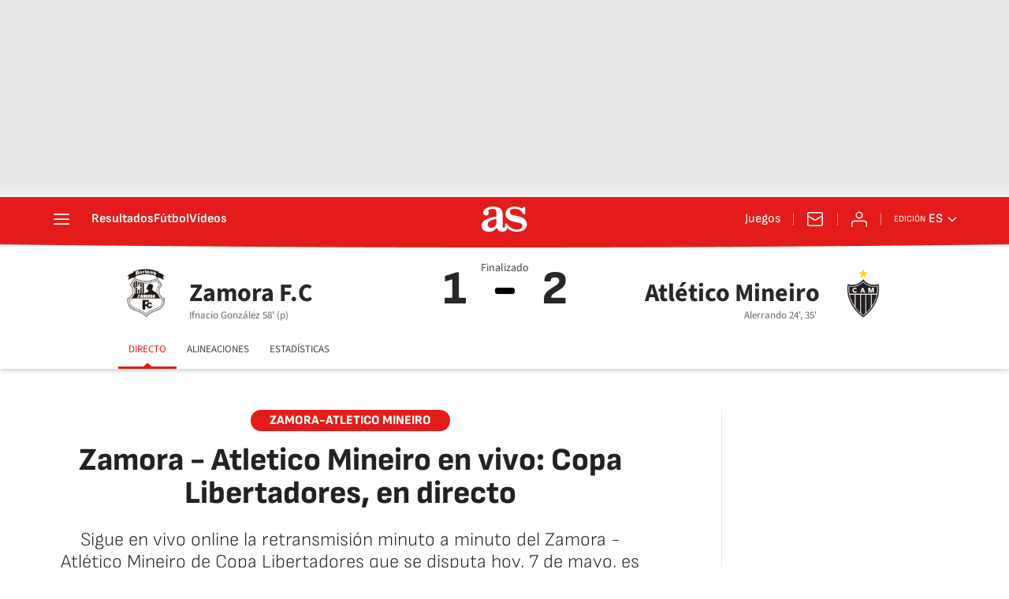

--- FILE ---
content_type: text/html; charset=utf-8
request_url: https://as.com/futbol/2019/05/07/internacional/1557266034_132286.html
body_size: 59597
content:
<!DOCTYPE html><html lang="es" prefix="og: http://ogp.me/ns# article: http://ogp.me/ns/article#"><head><meta charSet="UTF-8"/><meta name="viewport" content="width=device-width, initial-scale=1"/><link href="https://as.com/futbol/2019/05/07/internacional/1557266034_132286.html?outputType=amp" rel="amphtml"/><link href="https://as.com/futbol/2019/05/07/internacional/1557266034_132286.html" rel="canonical"/><title>Zamora - Atletico Mineiro en vivo: Copa Libertadores, en directo - AS.com</title><meta name="robots" content="max-snippet:-1, max-image-preview:large, max-video-preview:-1"/><meta name="description" content="Sigue en vivo online la retransmisión minuto a minuto del Zamora - Atlético Mineiro de Copa Libertadores que se disputa hoy, 7 de mayo, es As.com."/><meta property="og:url" content="https://as.com/futbol/2019/05/07/internacional/1557266034_132286.html"/><meta property="og:site_name" content="Diario AS"/><meta property="og:type" content="article"/><meta property="article:modified_time" content="2019-05-08T01:33:55+02:00"/><meta property="article:published_time" content="2019-05-08T01:33:55+02:00"/><meta property="article:author" content="Juan Lopesino"/><meta property="article:section" content="Internacional"/><meta property="article:section" content="Fútbol"/><meta property="article:tag" content="Zamora FC"/><meta property="article:tag" content="Atlético Mineiro"/><meta property="article:tag" content="Copa Libertadores"/><meta property="article:tag" content="Equipos"/><meta property="article:tag" content="Fútbol"/><meta property="article:tag" content="Competiciones"/><meta property="article:tag" content="Deportes"/><meta property="og:title" content="Zamora - Atletico Mineiro en vivo: Copa Libertadores, en directo"/><meta property="og:description" content="Sigue en vivo online la retransmisión minuto a minuto del Zamora - Atlético Mineiro de Copa Libertadores que se disputa hoy, 7 de mayo, es As.com."/><meta property="og:image" content="https://img.asmedia.epimg.net/resizer/v2/JAIMAMVQIVJN3PZBRFJYJYBTKU.jpg?auth=a215f778b7a87c76781f49f0691732e50a673ea205488d30170d3823343a2743&amp;width=1472&amp;height=828&amp;smart=true"/><meta property="og:image:width" content="1472"/><meta property="og:image:height" content="828"/><meta property="og:updated_time" content="2019-05-08T01:33:55+02:00"/><meta name="twitter:site" content="@diarioas"/><meta name="twitter:card" content="summary_large_image"/><meta name="twitter:creator" content="@diarioas"/><meta name="twitter:title" content="Zamora - Atletico Mineiro en vivo: Copa Libertadores, en directo"/><meta name="twitter:description" content="Sigue en vivo online la retransmisión minuto a minuto del Zamora - Atlético Mineiro de Copa Libertadores que se disputa hoy, 7 de mayo, es As.com."/><meta name="twitter:image" content="https://img.asmedia.epimg.net/resizer/v2/JAIMAMVQIVJN3PZBRFJYJYBTKU.jpg?auth=a215f778b7a87c76781f49f0691732e50a673ea205488d30170d3823343a2743&amp;width=644&amp;height=362&amp;smart=true"/><meta property="mrf:secondary_title" content="Zamora - Atletico Mineiro en vivo: Copa Libertadores, en directo"/><meta property="mrf:tags" content="keyword:Zamora FC;keyword:Atlético Mineiro;keyword:Copa Libertadores;keyword:Equipos;keyword:Fútbol;keyword:Competiciones;keyword:Deportes"/><link rel="alternate" href="https://feeds.as.com/mrss-s/pages/as/site/as.com/section/futbol/subsection/internacional/" type="application/rss+xml" title="RSS de Internacional en Diario AS"/><meta property="mrf:sections" content="futbol"/><meta property="mrf:tags" content="sub-section:internacional"/><link rel="alternate" hrefLang="es-ES" href="https://as.com/futbol/2019/05/07/internacional/1557266034_132286.html"/><script type="application/ld+json">[{"@context":"https://schema.org/","@type":"BreadcrumbList","itemListElement":[{"@type":"ListItem","item":{"@id":"https://as.com/","@type":"CollectionPage","name":"Diario AS"},"position":1},{"@type":"ListItem","item":{"@id":"https://as.com/futbol/","@type":"CollectionPage","name":"Fútbol"},"position":2},{"@type":"ListItem","item":{"@id":"https://as.com/futbol/internacional/","@type":"CollectionPage","name":"Internacional"},"position":3},{"@type":"ListItem","item":{"@id":"https://as.com/futbol/2019/05/07/internacional/1557266034_132286.html","@type":"ItemPage","name":"Zamora - Atletico Mineiro en vivo: Copa Libertadores, en directo"},"position":4}]},{"@context":"https://schema.org/","@type":["NewsArticle"],"headline":"Zamora - Atletico Mineiro en vivo: Copa Libertadores, en directo","url":"https://as.com/futbol/2019/05/07/internacional/1557266034_132286.html","datePublished":"2019-05-08T01:33:55+02:00","dateModified":"2020-04-20T14:03:35+02:00","description":"Sigue en vivo online la retransmisión minuto a minuto del Zamora - Atlético Mineiro de Copa Libertadores que se disputa hoy, 7 de mayo, es As.com.","articleBody":"Bienvenidos a la retransmisión en vivo del partido Zamora - Atletico Mineiro de Copa Libertadores","author":[{"@type":"Person","name":"Juan Lopesino","url":"https://as.com/autor/juan-antonio-lopesino-martinez/"}],"articleSection":"Internacional","mainEntityOfPage":{"@type":"WebPage","@id":"https://as.com/futbol/2019/05/07/internacional/1557266034_132286.html","name":"Zamora - Atletico Mineiro en vivo: Copa Libertadores, en directo"},"image":["https://img.asmedia.epimg.net/resizer/v2/JAIMAMVQIVJN3PZBRFJYJYBTKU.jpg?auth=a215f778b7a87c76781f49f0691732e50a673ea205488d30170d3823343a2743&width=1472&height=828&smart=true","https://img.asmedia.epimg.net/resizer/v2/JAIMAMVQIVJN3PZBRFJYJYBTKU.jpg?auth=a215f778b7a87c76781f49f0691732e50a673ea205488d30170d3823343a2743&width=1472&height=1104&smart=true","https://img.asmedia.epimg.net/resizer/v2/JAIMAMVQIVJN3PZBRFJYJYBTKU.jpg?auth=a215f778b7a87c76781f49f0691732e50a673ea205488d30170d3823343a2743&width=1200&height=1200&smart=true"],"publisher":[{"@type":"NewsMediaOrganization","logo":{"@type":"ImageObject","url":"https://static.as.com/dist/resources/images/logos/as/as.svg","height":117,"width":217,"representativeOfPage":true},"name":"AS.com","url":"https://as.com"}],"isAccessibleForFree":true}]</script><script type="application/ld+json">{"@context":"https://schema.org","@type":"LiveBlogPosting","@id":"#liveBlogPosting","name":"Zamora - Atletico Mineiro en vivo: Copa Libertadores, en directo","publisher":{"@type":"Organization","@id":"#PublisherOrg","name":"Diario As","url":"https//as.com/","sameAs":["https://twitter.com/diarioas"],"logo":{"@type":"ImageObject","url":"https://as00.epimg.net/img/amp/logo-as-amp.png","width":"326","height":"60"}},"mainEntityOfPage":{"@type":"WebPage","@id":"https://as.com"},"about":{"@type":"Event","name":"Sigue minuto a minuto en vivo el Zamora - Atlético Mineiro, partido de Copa Libertadores, que se juega hoy, martes 7 de mayo, en AS","description":"Sigue minuto a minuto en vivo el Zamora - Atlético Mineiro, partido de Copa Libertadores, que se juega hoy, martes 7 de mayo, en AS","location":{"name":"Diario AS","address":{"@type":"PostalAddress","addressCountry":{"@type":"Country","name":"ES"}}},"eventAttendanceMode":"OnlineEventAttendanceMode","eventStatus":"https://schema.org/EventScheduled","image":{"@type":"ImageObject","url":"https://as00.epimg.net/img/amp/logo-as-amp.png","width":"326","height":"60"},"organizer":{"@type":"Organization","name":"Diario AS","url":"https://as.com/"},"performer":{"@type":"Organization","name":"Diario As","url":"https//as.com/"},"offers":{"@type":"Offer","availability":"https://schema.org/OnlineOnly","price":"0.00","priceCurrency":"EUR","validFrom":"2019-05-08T00:00:00+02:00","url":"https://as.com"},"startDate":"2019-05-08T00:00:00+02:00","endDate":"1970-01-01T01:00:00+01:00"},"headline":"Zamora - Atletico Mineiro en vivo: Copa Libertadores, en directo","url":"https://as.com","description":"Sigue en vivo online la retransmisión minuto a minuto del Zamora - Atlético Mineiro de Copa Libertadores que se disputa hoy, 7 de mayo, es As.com.","coverageStartTime":"2019-05-08T00:00:00+02:00","coverageEndTime":"1970-01-01T01:00:00+01:00","liveBlogUpdate":[{"datePublished":"2019-05-08T02:13:05+02:00","image":{"@type":"ImageObject","width":"326","url":"https://as00.epimg.net/img/amp/logo-as-amp.png","height":"60"},"articleBody":"Muchas gracias por seguir la retransmisión de este partido a través de As.com. Un saludo.","@type":"BlogPosting","author":{"@type":"Organization","name":"Diario As"},"publisher":{"@type":"Organization","name":"Diario As","@id":"#PublisherOrg"},"dateModified":"2019-05-08T02:13:05+02:00","@id":"#656d12868dd43bdd952c61601a0dbfcc-1557274384816","mainEntityOfPage":{"@type":"WebPage","@id":"https://as.com#656d12868dd43bdd952c61601a0dbfcc-1557274384816"},"headline":"Zamora - Atletico Mineiro en vivo: Copa Libertadores, en directo","url":"https://as.com#656d12868dd43bdd952c61601a0dbfcc-1557274384816"},{"datePublished":"2019-05-08T02:12:17+02:00","image":{"@type":"ImageObject","width":"326","url":"https://as00.epimg.net/img/amp/logo-as-amp.png","height":"60"},"articleBody":"¡¡¡FINAAAAAL DEL PARTIDOOOOOOOOOOOOO!!! ¡¡¡ATLÉTICO ALCANZA LA COPA SUDAMERICANA!!!","@type":"BlogPosting","author":{"@type":"Organization","name":"Diario As"},"publisher":{"@type":"Organization","name":"Diario As","@id":"#PublisherOrg"},"dateModified":"2019-05-08T02:12:17+02:00","@id":"#656d12868dd43bdd952c61601a0dbfcc-1557274337116","mainEntityOfPage":{"@type":"WebPage","@id":"https://as.com#656d12868dd43bdd952c61601a0dbfcc-1557274337116"},"headline":"Zamora - Atletico Mineiro en vivo: Copa Libertadores, en directo","url":"https://as.com#656d12868dd43bdd952c61601a0dbfcc-1557274337116"},{"datePublished":"2019-05-08T02:10:25+02:00","image":{"@type":"ImageObject","width":"326","url":"https://as00.epimg.net/img/amp/logo-as-amp.png","height":"60"},"articleBody":"¡Disparo alto! Malo el final de partido de Zamora.","@type":"BlogPosting","author":{"@type":"Organization","name":"Diario As"},"publisher":{"@type":"Organization","name":"Diario As","@id":"#PublisherOrg"},"dateModified":"2019-05-08T02:10:25+02:00","@id":"#656d12868dd43bdd952c61601a0dbfcc-1557274225133","mainEntityOfPage":{"@type":"WebPage","@id":"https://as.com#656d12868dd43bdd952c61601a0dbfcc-1557274225133"},"headline":"Zamora - Atletico Mineiro en vivo: Copa Libertadores, en directo","url":"https://as.com#656d12868dd43bdd952c61601a0dbfcc-1557274225133"},{"datePublished":"2019-05-08T02:08:14+02:00","image":{"@type":"ImageObject","width":"326","url":"https://as00.epimg.net/img/amp/logo-as-amp.png","height":"60"},"articleBody":"Se jugarán cinco minutos más desde este momento.","@type":"BlogPosting","author":{"@type":"Organization","name":"Diario As"},"publisher":{"@type":"Organization","name":"Diario As","@id":"#PublisherOrg"},"dateModified":"2019-05-08T02:08:14+02:00","@id":"#656d12868dd43bdd952c61601a0dbfcc-1557274094273","mainEntityOfPage":{"@type":"WebPage","@id":"https://as.com#656d12868dd43bdd952c61601a0dbfcc-1557274094273"},"headline":"Zamora - Atletico Mineiro en vivo: Copa Libertadores, en directo","url":"https://as.com#656d12868dd43bdd952c61601a0dbfcc-1557274094273"},{"datePublished":"2019-05-08T02:07:24+02:00","image":{"@type":"ImageObject","width":"326","url":"https://as00.epimg.net/img/amp/logo-as-amp.png","height":"60"},"articleBody":"Atlético se defiende sin apuros, parecen tener la situación controlada.","@type":"BlogPosting","author":{"@type":"Organization","name":"Diario As"},"publisher":{"@type":"Organization","name":"Diario As","@id":"#PublisherOrg"},"dateModified":"2019-05-08T02:07:24+02:00","@id":"#656d12868dd43bdd952c61601a0dbfcc-1557274044791","mainEntityOfPage":{"@type":"WebPage","@id":"https://as.com#656d12868dd43bdd952c61601a0dbfcc-1557274044791"},"headline":"Zamora - Atletico Mineiro en vivo: Copa Libertadores, en directo","url":"https://as.com#656d12868dd43bdd952c61601a0dbfcc-1557274044791"},{"datePublished":"2019-05-08T02:04:11+02:00","image":{"@type":"ImageObject","width":"326","url":"https://as00.epimg.net/img/amp/logo-as-amp.png","height":"60"},"articleBody":"Parece que el partido se va a renudar.","@type":"BlogPosting","author":{"@type":"Organization","name":"Diario As"},"publisher":{"@type":"Organization","name":"Diario As","@id":"#PublisherOrg"},"dateModified":"2019-05-08T02:04:11+02:00","@id":"#656d12868dd43bdd952c61601a0dbfcc-1557273851551","mainEntityOfPage":{"@type":"WebPage","@id":"https://as.com#656d12868dd43bdd952c61601a0dbfcc-1557273851551"},"headline":"Zamora - Atletico Mineiro en vivo: Copa Libertadores, en directo","url":"https://as.com#656d12868dd43bdd952c61601a0dbfcc-1557273851551"},{"datePublished":"2019-05-08T02:03:56+02:00","image":{"@type":"ImageObject","width":"326","url":"https://as00.epimg.net/img/amp/logo-as-amp.png","height":"60"},"articleBody":"Zárate entra por Hernández.","@type":"BlogPosting","author":{"@type":"Organization","name":"Diario As"},"publisher":{"@type":"Organization","name":"Diario As","@id":"#PublisherOrg"},"dateModified":"2019-05-08T02:03:56+02:00","@id":"#656d12868dd43bdd952c61601a0dbfcc-1557273836109","mainEntityOfPage":{"@type":"WebPage","@id":"https://as.com#656d12868dd43bdd952c61601a0dbfcc-1557273836109"},"headline":"Zamora - Atletico Mineiro en vivo: Copa Libertadores, en directo","url":"https://as.com#656d12868dd43bdd952c61601a0dbfcc-1557273836109"},{"datePublished":"2019-05-08T02:02:20+02:00","image":{"@type":"ImageObject","width":"326","url":"https://as00.epimg.net/img/amp/logo-as-amp.png","height":"60"},"articleBody":"¡¡APAGÓN EN EL ESTADIO!! El partido queda suspendido ante la falta de luz.","@type":"BlogPosting","author":{"@type":"Organization","name":"Diario As"},"publisher":{"@type":"Organization","name":"Diario As","@id":"#PublisherOrg"},"dateModified":"2019-05-08T02:02:20+02:00","@id":"#656d12868dd43bdd952c61601a0dbfcc-1557273740651","mainEntityOfPage":{"@type":"WebPage","@id":"https://as.com#656d12868dd43bdd952c61601a0dbfcc-1557273740651"},"headline":"Zamora - Atletico Mineiro en vivo: Copa Libertadores, en directo","url":"https://as.com#656d12868dd43bdd952c61601a0dbfcc-1557273740651"},{"datePublished":"2019-05-08T02:00:52+02:00","image":{"@type":"ImageObject","width":"326","url":"https://as00.epimg.net/img/amp/logo-as-amp.png","height":"60"},"articleBody":"Se ha diluido el ataque de los venezolanos, con la energía muy justa en este tramo.","@type":"BlogPosting","author":{"@type":"Organization","name":"Diario As"},"publisher":{"@type":"Organization","name":"Diario As","@id":"#PublisherOrg"},"dateModified":"2019-05-08T02:00:52+02:00","@id":"#656d12868dd43bdd952c61601a0dbfcc-1557273651815","mainEntityOfPage":{"@type":"WebPage","@id":"https://as.com#656d12868dd43bdd952c61601a0dbfcc-1557273651815"},"headline":"Zamora - Atletico Mineiro en vivo: Copa Libertadores, en directo","url":"https://as.com#656d12868dd43bdd952c61601a0dbfcc-1557273651815"},{"datePublished":"2019-05-08T01:58:27+02:00","image":{"@type":"ImageObject","width":"326","url":"https://as00.epimg.net/img/amp/logo-as-amp.png","height":"60"},"articleBody":"González por Mena en los locales.","@type":"BlogPosting","author":{"@type":"Organization","name":"Diario As"},"publisher":{"@type":"Organization","name":"Diario As","@id":"#PublisherOrg"},"dateModified":"2019-05-08T01:58:27+02:00","@id":"#656d12868dd43bdd952c61601a0dbfcc-1557273507480","mainEntityOfPage":{"@type":"WebPage","@id":"https://as.com#656d12868dd43bdd952c61601a0dbfcc-1557273507480"},"headline":"Zamora - Atletico Mineiro en vivo: Copa Libertadores, en directo","url":"https://as.com#656d12868dd43bdd952c61601a0dbfcc-1557273507480"},{"datePublished":"2019-05-08T01:53:25+02:00","image":{"@type":"ImageObject","width":"326","url":"https://as00.epimg.net/img/amp/logo-as-amp.png","height":"60"},"articleBody":"Continúa la ofensiva de Zamora. Aunque le cuesta mucho finalizar acciones.","@type":"BlogPosting","author":{"@type":"Organization","name":"Diario As"},"publisher":{"@type":"Organization","name":"Diario As","@id":"#PublisherOrg"},"dateModified":"2019-05-08T01:53:25+02:00","@id":"#656d12868dd43bdd952c61601a0dbfcc-1557273204949","mainEntityOfPage":{"@type":"WebPage","@id":"https://as.com#656d12868dd43bdd952c61601a0dbfcc-1557273204949"},"headline":"Zamora - Atletico Mineiro en vivo: Copa Libertadores, en directo","url":"https://as.com#656d12868dd43bdd952c61601a0dbfcc-1557273204949"},{"datePublished":"2019-05-08T01:49:44+02:00","image":{"@type":"ImageObject","width":"326","url":"https://as00.epimg.net/img/amp/logo-as-amp.png","height":"60"},"articleBody":"Atlético se ha encerrado en su área. Se le puede hacer largo el final.","@type":"BlogPosting","author":{"@type":"Organization","name":"Diario As"},"publisher":{"@type":"Organization","name":"Diario As","@id":"#PublisherOrg"},"dateModified":"2019-05-08T01:49:44+02:00","@id":"#656d12868dd43bdd952c61601a0dbfcc-1557272983921","mainEntityOfPage":{"@type":"WebPage","@id":"https://as.com#656d12868dd43bdd952c61601a0dbfcc-1557272983921"},"headline":"Zamora - Atletico Mineiro en vivo: Copa Libertadores, en directo","url":"https://as.com#656d12868dd43bdd952c61601a0dbfcc-1557272983921"},{"datePublished":"2019-05-08T01:49:11+02:00","image":{"@type":"ImageObject","width":"326","url":"https://as00.epimg.net/img/amp/logo-as-amp.png","height":"60"},"articleBody":"Poco más de un cuarto de hora para el fina. Un gol separa a Zamora de la Sudamericana.","@type":"BlogPosting","author":{"@type":"Organization","name":"Diario As"},"publisher":{"@type":"Organization","name":"Diario As","@id":"#PublisherOrg"},"dateModified":"2019-05-08T01:49:11+02:00","@id":"#656d12868dd43bdd952c61601a0dbfcc-1557272951273","mainEntityOfPage":{"@type":"WebPage","@id":"https://as.com#656d12868dd43bdd952c61601a0dbfcc-1557272951273"},"headline":"Zamora - Atletico Mineiro en vivo: Copa Libertadores, en directo","url":"https://as.com#656d12868dd43bdd952c61601a0dbfcc-1557272951273"},{"datePublished":"2019-05-08T01:43:55+02:00","image":{"@type":"ImageObject","width":"326","url":"https://as00.epimg.net/img/amp/logo-as-amp.png","height":"60"},"articleBody":"Nathan por Welison en la visita.","@type":"BlogPosting","author":{"@type":"Organization","name":"Diario As"},"publisher":{"@type":"Organization","name":"Diario As","@id":"#PublisherOrg"},"dateModified":"2019-05-08T01:43:55+02:00","@id":"#656d12868dd43bdd952c61601a0dbfcc-1557272635682","mainEntityOfPage":{"@type":"WebPage","@id":"https://as.com#656d12868dd43bdd952c61601a0dbfcc-1557272635682"},"headline":"Zamora - Atletico Mineiro en vivo: Copa Libertadores, en directo","url":"https://as.com#656d12868dd43bdd952c61601a0dbfcc-1557272635682"},{"datePublished":"2019-05-08T01:37:55+02:00","image":{"@type":"ImageObject","width":"326","url":"https://as00.epimg.net/img/amp/logo-as-amp.png","height":"60"},"articleBody":"Atienden a Cleiton, que parece incluso mareado.","@type":"BlogPosting","author":{"@type":"Organization","name":"Diario As"},"publisher":{"@type":"Organization","name":"Diario As","@id":"#PublisherOrg"},"dateModified":"2019-05-08T01:37:55+02:00","@id":"#656d12868dd43bdd952c61601a0dbfcc-1557272274908","mainEntityOfPage":{"@type":"WebPage","@id":"https://as.com#656d12868dd43bdd952c61601a0dbfcc-1557272274908"},"headline":"Zamora - Atletico Mineiro en vivo: Copa Libertadores, en directo","url":"https://as.com#656d12868dd43bdd952c61601a0dbfcc-1557272274908"},{"datePublished":"2019-05-08T01:35:14+02:00","image":{"@type":"ImageObject","width":"326","url":"https://as00.epimg.net/img/amp/logo-as-amp.png","height":"60"},"articleBody":"Con este resultado Atlético sería tercero.","@type":"BlogPosting","author":{"@type":"Organization","name":"Diario As"},"publisher":{"@type":"Organization","name":"Diario As","@id":"#PublisherOrg"},"dateModified":"2019-05-08T01:35:14+02:00","@id":"#656d12868dd43bdd952c61601a0dbfcc-1557272114164","mainEntityOfPage":{"@type":"WebPage","@id":"https://as.com#656d12868dd43bdd952c61601a0dbfcc-1557272114164"},"headline":"Zamora - Atletico Mineiro en vivo: Copa Libertadores, en directo","url":"https://as.com#656d12868dd43bdd952c61601a0dbfcc-1557272114164"},{"datePublished":"2019-05-08T01:34:42+02:00","image":{"@type":"ImageObject","width":"326","url":"https://as00.epimg.net/img/amp/logo-as-amp.png","height":"60"},"articleBody":"Emoción hasta el final ahora con la fantástica anotación desde los once metros.","@type":"BlogPosting","author":{"@type":"Organization","name":"Diario As"},"publisher":{"@type":"Organization","name":"Diario As","@id":"#PublisherOrg"},"dateModified":"2019-05-08T01:34:42+02:00","@id":"#656d12868dd43bdd952c61601a0dbfcc-1557272081971","mainEntityOfPage":{"@type":"WebPage","@id":"https://as.com#656d12868dd43bdd952c61601a0dbfcc-1557272081971"},"headline":"Zamora - Atletico Mineiro en vivo: Copa Libertadores, en directo","url":"https://as.com#656d12868dd43bdd952c61601a0dbfcc-1557272081971"},{"datePublished":"2019-05-08T01:33:21+02:00","image":{"@type":"ImageObject","width":"326","url":"https://as00.epimg.net/img/amp/logo-as-amp.png","height":"60"},"articleBody":"¡¡¡GOOOOOOOOOOOOOOOOOOOOOOL DE ZAMOOOORAAAAAAAAAAAAAAAAAAA!!! ¡¡¡REDUCE LA DIFERENCIA GONZÁLEEEEEZ!!!","@type":"BlogPosting","author":{"@type":"Organization","name":"Diario As"},"publisher":{"@type":"Organization","name":"Diario As","@id":"#PublisherOrg"},"dateModified":"2019-05-08T01:33:21+02:00","@id":"#656d12868dd43bdd952c61601a0dbfcc-1557272001563","mainEntityOfPage":{"@type":"WebPage","@id":"https://as.com#656d12868dd43bdd952c61601a0dbfcc-1557272001563"},"headline":"Zamora - Atletico Mineiro en vivo: Copa Libertadores, en directo","url":"https://as.com#656d12868dd43bdd952c61601a0dbfcc-1557272001563"},{"datePublished":"2019-05-08T01:31:53+02:00","image":{"@type":"ImageObject","width":"326","url":"https://as00.epimg.net/img/amp/logo-as-amp.png","height":"60"},"articleBody":"¡¡¡HAY PENAL PARA ZAMORAAA!!! ¡¡ACCIÓN CLARA EN EL ÁREA!!","@type":"BlogPosting","author":{"@type":"Organization","name":"Diario As"},"publisher":{"@type":"Organization","name":"Diario As","@id":"#PublisherOrg"},"dateModified":"2019-05-08T01:31:53+02:00","@id":"#656d12868dd43bdd952c61601a0dbfcc-1557271912852","mainEntityOfPage":{"@type":"WebPage","@id":"https://as.com#656d12868dd43bdd952c61601a0dbfcc-1557271912852"},"headline":"Zamora - Atletico Mineiro en vivo: Copa Libertadores, en directo","url":"https://as.com#656d12868dd43bdd952c61601a0dbfcc-1557271912852"},{"datePublished":"2019-05-08T01:30:49+02:00","image":{"@type":"ImageObject","width":"326","url":"https://as00.epimg.net/img/amp/logo-as-amp.png","height":"60"},"articleBody":"¡¡DISPARO DESVIADO DE ROMERO!! Fue bueno el intento.","@type":"BlogPosting","author":{"@type":"Organization","name":"Diario As"},"publisher":{"@type":"Organization","name":"Diario As","@id":"#PublisherOrg"},"dateModified":"2019-05-08T01:30:49+02:00","@id":"#656d12868dd43bdd952c61601a0dbfcc-1557271849717","mainEntityOfPage":{"@type":"WebPage","@id":"https://as.com#656d12868dd43bdd952c61601a0dbfcc-1557271849717"},"headline":"Zamora - Atletico Mineiro en vivo: Copa Libertadores, en directo","url":"https://as.com#656d12868dd43bdd952c61601a0dbfcc-1557271849717"},{"datePublished":"2019-05-08T01:28:01+02:00","image":{"@type":"ImageObject","width":"326","url":"https://as00.epimg.net/img/amp/logo-as-amp.png","height":"60"},"articleBody":"Repliega ahora con todos sus hombres el Galo y el cuadro local no es capaz de penetrar.","@type":"BlogPosting","author":{"@type":"Organization","name":"Diario As"},"publisher":{"@type":"Organization","name":"Diario As","@id":"#PublisherOrg"},"dateModified":"2019-05-08T01:28:01+02:00","@id":"#656d12868dd43bdd952c61601a0dbfcc-1557271681406","mainEntityOfPage":{"@type":"WebPage","@id":"https://as.com#656d12868dd43bdd952c61601a0dbfcc-1557271681406"},"headline":"Zamora - Atletico Mineiro en vivo: Copa Libertadores, en directo","url":"https://as.com#656d12868dd43bdd952c61601a0dbfcc-1557271681406"},{"datePublished":"2019-05-08T01:25:50+02:00","image":{"@type":"ImageObject","width":"326","url":"https://as00.epimg.net/img/amp/logo-as-amp.png","height":"60"},"articleBody":"Claro control de la pelota por parte de la visita. Zamora acusó mucho el segundo gol.","@type":"BlogPosting","author":{"@type":"Organization","name":"Diario As"},"publisher":{"@type":"Organization","name":"Diario As","@id":"#PublisherOrg"},"dateModified":"2019-05-08T01:25:50+02:00","@id":"#656d12868dd43bdd952c61601a0dbfcc-1557271549912","mainEntityOfPage":{"@type":"WebPage","@id":"https://as.com#656d12868dd43bdd952c61601a0dbfcc-1557271549912"},"headline":"Zamora - Atletico Mineiro en vivo: Copa Libertadores, en directo","url":"https://as.com#656d12868dd43bdd952c61601a0dbfcc-1557271549912"},{"datePublished":"2019-05-08T01:22:22+02:00","image":{"@type":"ImageObject","width":"326","url":"https://as00.epimg.net/img/amp/logo-as-amp.png","height":"60"},"articleBody":"Centro pasado de Patric. Ataca Atlético en busca del tercero.","@type":"BlogPosting","author":{"@type":"Organization","name":"Diario As"},"publisher":{"@type":"Organization","name":"Diario As","@id":"#PublisherOrg"},"dateModified":"2019-05-08T01:22:22+02:00","@id":"#656d12868dd43bdd952c61601a0dbfcc-1557271341878","mainEntityOfPage":{"@type":"WebPage","@id":"https://as.com#656d12868dd43bdd952c61601a0dbfcc-1557271341878"},"headline":"Zamora - Atletico Mineiro en vivo: Copa Libertadores, en directo","url":"https://as.com#656d12868dd43bdd952c61601a0dbfcc-1557271341878"},{"datePublished":"2019-05-08T01:19:05+02:00","image":{"@type":"ImageObject","width":"326","url":"https://as00.epimg.net/img/amp/logo-as-amp.png","height":"60"},"articleBody":"¡¡¡EMPIEZA LA SEGUNDA PARTE!!!","@type":"BlogPosting","author":{"@type":"Organization","name":"Diario As"},"publisher":{"@type":"Organization","name":"Diario As","@id":"#PublisherOrg"},"dateModified":"2019-05-08T01:19:05+02:00","@id":"#656d12868dd43bdd952c61601a0dbfcc-1557271145311","mainEntityOfPage":{"@type":"WebPage","@id":"https://as.com#656d12868dd43bdd952c61601a0dbfcc-1557271145311"},"headline":"Zamora - Atletico Mineiro en vivo: Copa Libertadores, en directo","url":"https://as.com#656d12868dd43bdd952c61601a0dbfcc-1557271145311"},{"datePublished":"2019-05-08T01:04:12+02:00","image":{"@type":"ImageObject","width":"326","url":"https://as00.epimg.net/img/amp/logo-as-amp.png","height":"60"},"articleBody":"¡¡¡TIEMPO DE DESCANSO!!! ¡¡EL GALO GANA POR 0-2!!","@type":"BlogPosting","author":{"@type":"Organization","name":"Diario As"},"publisher":{"@type":"Organization","name":"Diario As","@id":"#PublisherOrg"},"dateModified":"2019-05-08T01:04:12+02:00","@id":"#656d12868dd43bdd952c61601a0dbfcc-1557270252187","mainEntityOfPage":{"@type":"WebPage","@id":"https://as.com#656d12868dd43bdd952c61601a0dbfcc-1557270252187"},"headline":"Zamora - Atletico Mineiro en vivo: Copa Libertadores, en directo","url":"https://as.com#656d12868dd43bdd952c61601a0dbfcc-1557270252187"},{"datePublished":"2019-05-08T01:01:45+02:00","image":{"@type":"ImageObject","width":"326","url":"https://as00.epimg.net/img/amp/logo-as-amp.png","height":"60"},"articleBody":"¡Se añaden dos minutos!","@type":"BlogPosting","author":{"@type":"Organization","name":"Diario As"},"publisher":{"@type":"Organization","name":"Diario As","@id":"#PublisherOrg"},"dateModified":"2019-05-08T01:01:45+02:00","@id":"#656d12868dd43bdd952c61601a0dbfcc-1557270104907","mainEntityOfPage":{"@type":"WebPage","@id":"https://as.com#656d12868dd43bdd952c61601a0dbfcc-1557270104907"},"headline":"Zamora - Atletico Mineiro en vivo: Copa Libertadores, en directo","url":"https://as.com#656d12868dd43bdd952c61601a0dbfcc-1557270104907"},{"datePublished":"2019-05-08T00:58:31+02:00","image":{"@type":"ImageObject","width":"326","url":"https://as00.epimg.net/img/amp/logo-as-amp.png","height":"60"},"articleBody":"¡DISPARO ALTO DE PATRIC! A la contra pueden ampliar la cuenta.","@type":"BlogPosting","author":{"@type":"Organization","name":"Diario As"},"publisher":{"@type":"Organization","name":"Diario As","@id":"#PublisherOrg"},"dateModified":"2019-05-08T00:58:31+02:00","@id":"#656d12868dd43bdd952c61601a0dbfcc-1557269911554","mainEntityOfPage":{"@type":"WebPage","@id":"https://as.com#656d12868dd43bdd952c61601a0dbfcc-1557269911554"},"headline":"Zamora - Atletico Mineiro en vivo: Copa Libertadores, en directo","url":"https://as.com#656d12868dd43bdd952c61601a0dbfcc-1557269911554"},{"datePublished":"2019-05-08T00:57:12+02:00","image":{"@type":"ImageObject","width":"326","url":"https://as00.epimg.net/img/amp/logo-as-amp.png","height":"60"},"articleBody":"La debilidad defensiva de Zamora se ha vuelto a demostrar. Y les va a costar caro.","@type":"BlogPosting","author":{"@type":"Organization","name":"Diario As"},"publisher":{"@type":"Organization","name":"Diario As","@id":"#PublisherOrg"},"dateModified":"2019-05-08T00:57:12+02:00","@id":"#656d12868dd43bdd952c61601a0dbfcc-1557269832518","mainEntityOfPage":{"@type":"WebPage","@id":"https://as.com#656d12868dd43bdd952c61601a0dbfcc-1557269832518"},"headline":"Zamora - Atletico Mineiro en vivo: Copa Libertadores, en directo","url":"https://as.com#656d12868dd43bdd952c61601a0dbfcc-1557269832518"},{"datePublished":"2019-05-08T00:55:00+02:00","image":{"@type":"ImageObject","width":"326","url":"https://as00.epimg.net/img/amp/logo-as-amp.png","height":"60"},"articleBody":"¡ALERRANDRO!","@type":"BlogPosting","author":{"@type":"Organization","name":"Diario As"},"publisher":{"@type":"Organization","name":"Diario As","@id":"#PublisherOrg"},"dateModified":"2019-05-08T00:55:00+02:00","@id":"#656d12868dd43bdd952c61601a0dbfcc-1557269700390","mainEntityOfPage":{"@type":"WebPage","@id":"https://as.com#656d12868dd43bdd952c61601a0dbfcc-1557269700390"},"headline":"Zamora - Atletico Mineiro en vivo: Copa Libertadores, en directo","url":"https://as.com#656d12868dd43bdd952c61601a0dbfcc-1557269700390"},{"datePublished":"2019-05-08T00:53:27+02:00","image":{"@type":"ImageObject","width":"326","url":"https://as00.epimg.net/img/amp/logo-as-amp.png","height":"60"},"articleBody":"Vuelve a golpear el goleador brasileño. Sin duda un hombre a seguir, de un gran futuro.","@type":"BlogPosting","author":{"@type":"Organization","name":"Diario As"},"publisher":{"@type":"Organization","name":"Diario As","@id":"#PublisherOrg"},"dateModified":"2019-05-08T00:53:27+02:00","@id":"#656d12868dd43bdd952c61601a0dbfcc-1557269607278","mainEntityOfPage":{"@type":"WebPage","@id":"https://as.com#656d12868dd43bdd952c61601a0dbfcc-1557269607278"},"headline":"Zamora - Atletico Mineiro en vivo: Copa Libertadores, en directo","url":"https://as.com#656d12868dd43bdd952c61601a0dbfcc-1557269607278"},{"datePublished":"2019-05-08T00:53:06+02:00","image":{"@type":"ImageObject","width":"326","url":"https://as00.epimg.net/img/amp/logo-as-amp.png","height":"60"},"articleBody":"¡¡¡¡GOOOOOOOOOOOOOOOOOOOOOOOOL DE ALEEEERRAAAANDROOOOOOOOOOOOOOOOOO!!! ¡¡¡GOOOOOOOOOOOOOOOOOL DE ATLETICOOOO MINEEEIROOOOOOOOOOOOOO!!!","@type":"BlogPosting","author":{"@type":"Organization","name":"Diario As"},"publisher":{"@type":"Organization","name":"Diario As","@id":"#PublisherOrg"},"dateModified":"2019-05-08T00:53:06+02:00","@id":"#656d12868dd43bdd952c61601a0dbfcc-1557269585832","mainEntityOfPage":{"@type":"WebPage","@id":"https://as.com#656d12868dd43bdd952c61601a0dbfcc-1557269585832"},"headline":"Zamora - Atletico Mineiro en vivo: Copa Libertadores, en directo","url":"https://as.com#656d12868dd43bdd952c61601a0dbfcc-1557269585832"},{"datePublished":"2019-05-08T00:51:35+02:00","image":{"@type":"ImageObject","width":"326","url":"https://as00.epimg.net/img/amp/logo-as-amp.png","height":"60"},"articleBody":"Ahora el Galo vive el juego con mayor calma. Con defender ordenados lo tendrán hecho.","@type":"BlogPosting","author":{"@type":"Organization","name":"Diario As"},"publisher":{"@type":"Organization","name":"Diario As","@id":"#PublisherOrg"},"dateModified":"2019-05-08T00:51:35+02:00","@id":"#656d12868dd43bdd952c61601a0dbfcc-1557269495141","mainEntityOfPage":{"@type":"WebPage","@id":"https://as.com#656d12868dd43bdd952c61601a0dbfcc-1557269495141"},"headline":"Zamora - Atletico Mineiro en vivo: Copa Libertadores, en directo","url":"https://as.com#656d12868dd43bdd952c61601a0dbfcc-1557269495141"},{"datePublished":"2019-05-08T00:46:57+02:00","image":{"@type":"ImageObject","width":"326","url":"https://as00.epimg.net/img/amp/logo-as-amp.png","height":"60"},"articleBody":"Tiro libre para Zamora, algo lejano para probar con el disparo.","@type":"BlogPosting","author":{"@type":"Organization","name":"Diario As"},"publisher":{"@type":"Organization","name":"Diario As","@id":"#PublisherOrg"},"dateModified":"2019-05-08T00:46:57+02:00","@id":"#656d12868dd43bdd952c61601a0dbfcc-1557269217673","mainEntityOfPage":{"@type":"WebPage","@id":"https://as.com#656d12868dd43bdd952c61601a0dbfcc-1557269217673"},"headline":"Zamora - Atletico Mineiro en vivo: Copa Libertadores, en directo","url":"https://as.com#656d12868dd43bdd952c61601a0dbfcc-1557269217673"},{"datePublished":"2019-05-08T00:44:23+02:00","image":{"@type":"ImageObject","width":"326","url":"https://as00.epimg.net/img/amp/logo-as-amp.png","height":"60"},"articleBody":"Ahora Zamora debe reaccionar, con un gol estaría de nuevo en el tercer lugar del grupo.","@type":"BlogPosting","author":{"@type":"Organization","name":"Diario As"},"publisher":{"@type":"Organization","name":"Diario As","@id":"#PublisherOrg"},"dateModified":"2019-05-08T00:44:23+02:00","@id":"#656d12868dd43bdd952c61601a0dbfcc-1557269062863","mainEntityOfPage":{"@type":"WebPage","@id":"https://as.com#656d12868dd43bdd952c61601a0dbfcc-1557269062863"},"headline":"Zamora - Atletico Mineiro en vivo: Copa Libertadores, en directo","url":"https://as.com#656d12868dd43bdd952c61601a0dbfcc-1557269062863"},{"datePublished":"2019-05-08T00:42:23+02:00","image":{"@type":"ImageObject","width":"326","url":"https://as00.epimg.net/img/amp/logo-as-amp.png","height":"60"},"articleBody":"Contra muy veloz y el delantero remató de primeras en el área. Duro golpe para Zamora.","@type":"BlogPosting","author":{"@type":"Organization","name":"Diario As"},"publisher":{"@type":"Organization","name":"Diario As","@id":"#PublisherOrg"},"dateModified":"2019-05-08T00:42:23+02:00","@id":"#656d12868dd43bdd952c61601a0dbfcc-1557268943632","mainEntityOfPage":{"@type":"WebPage","@id":"https://as.com#656d12868dd43bdd952c61601a0dbfcc-1557268943632"},"headline":"Zamora - Atletico Mineiro en vivo: Copa Libertadores, en directo","url":"https://as.com#656d12868dd43bdd952c61601a0dbfcc-1557268943632"},{"datePublished":"2019-05-08T00:41:24+02:00","image":{"@type":"ImageObject","width":"326","url":"https://as00.epimg.net/img/amp/logo-as-amp.png","height":"60"},"articleBody":"¡¡¡¡¡GOOOOOOOOOOOOOOOOOOL DE ATLETICOOOOO MINEEEEIROOOOOO!!!! ¡¡¡GOOOOOOOOOOOOL DE ALEEERRAAAAANDROOOOOOOOOOOOOO!!!!","@type":"BlogPosting","author":{"@type":"Organization","name":"Diario As"},"publisher":{"@type":"Organization","name":"Diario As","@id":"#PublisherOrg"},"dateModified":"2019-05-08T00:41:24+02:00","@id":"#656d12868dd43bdd952c61601a0dbfcc-1557268883983","mainEntityOfPage":{"@type":"WebPage","@id":"https://as.com#656d12868dd43bdd952c61601a0dbfcc-1557268883983"},"headline":"Zamora - Atletico Mineiro en vivo: Copa Libertadores, en directo","url":"https://as.com#656d12868dd43bdd952c61601a0dbfcc-1557268883983"},{"datePublished":"2019-05-08T00:39:38+02:00","image":{"@type":"ImageObject","width":"326","url":"https://as00.epimg.net/img/amp/logo-as-amp.png","height":"60"},"articleBody":"Los beneficios económicos de la Copa do Brasil son muy superiores a los de Copa Sudamericana. Ahí se entiende que el Galo no ponga todo en este duello.","@type":"BlogPosting","author":{"@type":"Organization","name":"Diario As"},"publisher":{"@type":"Organization","name":"Diario As","@id":"#PublisherOrg"},"dateModified":"2019-05-08T00:39:38+02:00","@id":"#656d12868dd43bdd952c61601a0dbfcc-1557268778482","mainEntityOfPage":{"@type":"WebPage","@id":"https://as.com#656d12868dd43bdd952c61601a0dbfcc-1557268778482"},"headline":"Zamora - Atletico Mineiro en vivo: Copa Libertadores, en directo","url":"https://as.com#656d12868dd43bdd952c61601a0dbfcc-1557268778482"},{"datePublished":"2019-05-08T00:39:01+02:00","image":{"@type":"ImageObject","width":"326","url":"https://as00.epimg.net/img/amp/logo-as-amp.png","height":"60"},"articleBody":"El Galo no cruza la medular. No parecen demasiado interesados en la Sudamericana.","@type":"BlogPosting","author":{"@type":"Organization","name":"Diario As"},"publisher":{"@type":"Organization","name":"Diario As","@id":"#PublisherOrg"},"dateModified":"2019-05-08T00:39:01+02:00","@id":"#656d12868dd43bdd952c61601a0dbfcc-1557268741222","mainEntityOfPage":{"@type":"WebPage","@id":"https://as.com#656d12868dd43bdd952c61601a0dbfcc-1557268741222"},"headline":"Zamora - Atletico Mineiro en vivo: Copa Libertadores, en directo","url":"https://as.com#656d12868dd43bdd952c61601a0dbfcc-1557268741222"},{"datePublished":"2019-05-08T00:35:08+02:00","image":{"@type":"ImageObject","width":"326","url":"https://as00.epimg.net/img/amp/logo-as-amp.png","height":"60"},"articleBody":"Ataca con velocidad el cuadro venezolano, buena imagen por el momenot.","@type":"BlogPosting","author":{"@type":"Organization","name":"Diario As"},"publisher":{"@type":"Organization","name":"Diario As","@id":"#PublisherOrg"},"dateModified":"2019-05-08T00:35:08+02:00","@id":"#656d12868dd43bdd952c61601a0dbfcc-1557268508496","mainEntityOfPage":{"@type":"WebPage","@id":"https://as.com#656d12868dd43bdd952c61601a0dbfcc-1557268508496"},"headline":"Zamora - Atletico Mineiro en vivo: Copa Libertadores, en directo","url":"https://as.com#656d12868dd43bdd952c61601a0dbfcc-1557268508496"},{"datePublished":"2019-05-08T00:31:20+02:00","image":{"@type":"ImageObject","width":"326","url":"https://as00.epimg.net/img/amp/logo-as-amp.png","height":"60"},"articleBody":"Graterol no sufre por el momento bajo palos. Mala versión de los brasileños.","@type":"BlogPosting","author":{"@type":"Organization","name":"Diario As"},"publisher":{"@type":"Organization","name":"Diario As","@id":"#PublisherOrg"},"dateModified":"2019-05-08T00:31:20+02:00","@id":"#656d12868dd43bdd952c61601a0dbfcc-1557268280045","mainEntityOfPage":{"@type":"WebPage","@id":"https://as.com#656d12868dd43bdd952c61601a0dbfcc-1557268280045"},"headline":"Zamora - Atletico Mineiro en vivo: Copa Libertadores, en directo","url":"https://as.com#656d12868dd43bdd952c61601a0dbfcc-1557268280045"},{"datePublished":"2019-05-08T00:29:17+02:00","image":{"@type":"ImageObject","width":"326","url":"https://as00.epimg.net/img/amp/logo-as-amp.png","height":"60"},"articleBody":"Ahí está situado por el momento Zamora en la tabla como tercer clasificado.","@type":"BlogPosting","author":{"@type":"Organization","name":"Diario As"},"publisher":{"@type":"Organization","name":"Diario As","@id":"#PublisherOrg"},"dateModified":"2019-05-08T00:29:17+02:00","@id":"#656d12868dd43bdd952c61601a0dbfcc-1557268157330","mainEntityOfPage":{"@type":"WebPage","@id":"https://as.com#656d12868dd43bdd952c61601a0dbfcc-1557268157330"},"headline":"Zamora - Atletico Mineiro en vivo: Copa Libertadores, en directo","url":"https://as.com#656d12868dd43bdd952c61601a0dbfcc-1557268157330"},{"datePublished":"2019-05-08T00:28:56+02:00","image":{"@type":"ImageObject","width":"326","url":"https://as00.epimg.net/img/amp/logo-as-amp.png","height":"60"},"articleBody":"Mejora el equipo de casa, en ataque se sienten cómodos.","@type":"BlogPosting","author":{"@type":"Organization","name":"Diario As"},"publisher":{"@type":"Organization","name":"Diario As","@id":"#PublisherOrg"},"dateModified":"2019-05-08T00:28:56+02:00","@id":"#656d12868dd43bdd952c61601a0dbfcc-1557268136790","mainEntityOfPage":{"@type":"WebPage","@id":"https://as.com#656d12868dd43bdd952c61601a0dbfcc-1557268136790"},"headline":"Zamora - Atletico Mineiro en vivo: Copa Libertadores, en directo","url":"https://as.com#656d12868dd43bdd952c61601a0dbfcc-1557268136790"},{"datePublished":"2019-05-08T00:26:13+02:00","image":{"@type":"ImageObject","width":"326","url":"https://as00.epimg.net/img/amp/logo-as-amp.png","height":"60"},"articleBody":"¡¡CASI MARCA ZAMORA!! Llegada por la derecha y la zaga mineira saca bajo palos.","@type":"BlogPosting","author":{"@type":"Organization","name":"Diario As"},"publisher":{"@type":"Organization","name":"Diario As","@id":"#PublisherOrg"},"dateModified":"2019-05-08T00:26:13+02:00","@id":"#656d12868dd43bdd952c61601a0dbfcc-1557267973607","mainEntityOfPage":{"@type":"WebPage","@id":"https://as.com#656d12868dd43bdd952c61601a0dbfcc-1557267973607"},"headline":"Zamora - Atletico Mineiro en vivo: Copa Libertadores, en directo","url":"https://as.com#656d12868dd43bdd952c61601a0dbfcc-1557267973607"},{"datePublished":"2019-05-08T00:25:05+02:00","image":{"@type":"ImageObject","width":"326","url":"https://as00.epimg.net/img/amp/logo-as-amp.png","height":"60"},"articleBody":"De la Hoz es el primer amonestado del partido.","@type":"BlogPosting","author":{"@type":"Organization","name":"Diario As"},"publisher":{"@type":"Organization","name":"Diario As","@id":"#PublisherOrg"},"dateModified":"2019-05-08T00:25:05+02:00","@id":"#656d12868dd43bdd952c61601a0dbfcc-1557267905592","mainEntityOfPage":{"@type":"WebPage","@id":"https://as.com#656d12868dd43bdd952c61601a0dbfcc-1557267905592"},"headline":"Zamora - Atletico Mineiro en vivo: Copa Libertadores, en directo","url":"https://as.com#656d12868dd43bdd952c61601a0dbfcc-1557267905592"},{"datePublished":"2019-05-08T00:24:05+02:00","image":{"@type":"ImageObject","width":"326","url":"https://as00.epimg.net/img/amp/logo-as-amp.png","height":"60"},"articleBody":"Partido aún sin ocasiones de gol. Los brasileños están obligados a ganar si quieren acceder a Copa Sudamericana.","@type":"BlogPosting","author":{"@type":"Organization","name":"Diario As"},"publisher":{"@type":"Organization","name":"Diario As","@id":"#PublisherOrg"},"dateModified":"2019-05-08T00:24:05+02:00","@id":"#656d12868dd43bdd952c61601a0dbfcc-1557267845444","mainEntityOfPage":{"@type":"WebPage","@id":"https://as.com#656d12868dd43bdd952c61601a0dbfcc-1557267845444"},"headline":"Zamora - Atletico Mineiro en vivo: Copa Libertadores, en directo","url":"https://as.com#656d12868dd43bdd952c61601a0dbfcc-1557267845444"},{"datePublished":"2019-05-08T00:23:36+02:00","image":{"@type":"ImageObject","width":"326","url":"https://as00.epimg.net/img/amp/logo-as-amp.png","height":"60"},"articleBody":"Zamora trata de llevar la iniciativa y el Galo presiona arriba.","@type":"BlogPosting","author":{"@type":"Organization","name":"Diario As"},"publisher":{"@type":"Organization","name":"Diario As","@id":"#PublisherOrg"},"dateModified":"2019-05-08T00:23:36+02:00","@id":"#656d12868dd43bdd952c61601a0dbfcc-1557267816596","mainEntityOfPage":{"@type":"WebPage","@id":"https://as.com#656d12868dd43bdd952c61601a0dbfcc-1557267816596"},"headline":"Zamora - Atletico Mineiro en vivo: Copa Libertadores, en directo","url":"https://as.com#656d12868dd43bdd952c61601a0dbfcc-1557267816596"},{"datePublished":"2019-05-08T00:16:13+02:00","image":{"@type":"ImageObject","width":"326","url":"https://as00.epimg.net/img/amp/logo-as-amp.png","height":"60"},"articleBody":"¡¡EMPIEZA EL PARTIDOOO!!","@type":"BlogPosting","author":{"@type":"Organization","name":"Diario As"},"publisher":{"@type":"Organization","name":"Diario As","@id":"#PublisherOrg"},"dateModified":"2019-05-08T00:16:13+02:00","@id":"#656d12868dd43bdd952c61601a0dbfcc-1557267373634","mainEntityOfPage":{"@type":"WebPage","@id":"https://as.com#656d12868dd43bdd952c61601a0dbfcc-1557267373634"},"headline":"Zamora - Atletico Mineiro en vivo: Copa Libertadores, en directo","url":"https://as.com#656d12868dd43bdd952c61601a0dbfcc-1557267373634"},{"datePublished":"2019-05-08T00:16:03+02:00","image":{"@type":"ImageObject","width":"326","url":"https://as00.epimg.net/img/amp/logo-as-amp.png","height":"60"},"articleBody":"Equipos en la cancha y todo listo para que el encuentro arranque.","@type":"BlogPosting","author":{"@type":"Organization","name":"Diario As"},"publisher":{"@type":"Organization","name":"Diario As","@id":"#PublisherOrg"},"dateModified":"2019-05-08T00:16:03+02:00","@id":"#656d12868dd43bdd952c61601a0dbfcc-1557267363817","mainEntityOfPage":{"@type":"WebPage","@id":"https://as.com#656d12868dd43bdd952c61601a0dbfcc-1557267363817"},"headline":"Zamora - Atletico Mineiro en vivo: Copa Libertadores, en directo","url":"https://as.com#656d12868dd43bdd952c61601a0dbfcc-1557267363817"},{"datePublished":"2019-05-08T00:08:36+02:00","image":{"@type":"ImageObject","width":"326","url":"https://as00.epimg.net/img/amp/logo-as-amp.png","height":"60"},"articleBody":"Los equipos finalizan el calentamiento y se dirigen al vestuario. Todo listo para que el juego arranque.","@type":"BlogPosting","author":{"@type":"Organization","name":"Diario As"},"publisher":{"@type":"Organization","name":"Diario As","@id":"#PublisherOrg"},"dateModified":"2019-05-08T00:08:36+02:00","@id":"#656d12868dd43bdd952c61601a0dbfcc-1557266915821","mainEntityOfPage":{"@type":"WebPage","@id":"https://as.com#656d12868dd43bdd952c61601a0dbfcc-1557266915821"},"headline":"Zamora - Atletico Mineiro en vivo: Copa Libertadores, en directo","url":"https://as.com#656d12868dd43bdd952c61601a0dbfcc-1557266915821"},{"datePublished":"2019-05-08T00:08:11+02:00","image":{"@type":"ImageObject","width":"326","url":"https://as00.epimg.net/img/amp/logo-as-amp.png","height":"60"},"articleBody":"¡Once confirmado en Zamora!","@type":"BlogPosting","author":{"@type":"Organization","name":"Diario As"},"publisher":{"@type":"Organization","name":"Diario As","@id":"#PublisherOrg"},"dateModified":"2019-05-08T00:08:11+02:00","@id":"#656d12868dd43bdd952c61601a0dbfcc-1557266891067","mainEntityOfPage":{"@type":"WebPage","@id":"https://as.com#656d12868dd43bdd952c61601a0dbfcc-1557266891067"},"headline":"Zamora - Atletico Mineiro en vivo: Copa Libertadores, en directo","url":"https://as.com#656d12868dd43bdd952c61601a0dbfcc-1557266891067"},{"datePublished":"2019-05-08T00:07:59+02:00","image":{"@type":"ImageObject","width":"326","url":"https://as00.epimg.net/img/amp/logo-as-amp.png","height":"60"},"articleBody":"¡Once confirmado en Atletico Mineiro! ","@type":"BlogPosting","author":{"@type":"Organization","name":"Diario As"},"publisher":{"@type":"Organization","name":"Diario As","@id":"#PublisherOrg"},"dateModified":"2019-05-08T00:07:59+02:00","@id":"#656d12868dd43bdd952c61601a0dbfcc-1557266879021","mainEntityOfPage":{"@type":"WebPage","@id":"https://as.com#656d12868dd43bdd952c61601a0dbfcc-1557266879021"},"headline":"Zamora - Atletico Mineiro en vivo: Copa Libertadores, en directo","url":"https://as.com#656d12868dd43bdd952c61601a0dbfcc-1557266879021"},{"datePublished":"2019-05-07T23:49:19+02:00","image":{"@type":"ImageObject","width":"326","url":"https://as00.epimg.net/img/amp/logo-as-amp.png","height":"60"},"articleBody":"Zamora","@type":"BlogPosting","author":{"@type":"Organization","name":"Diario As"},"publisher":{"@type":"Organization","name":"Diario As","@id":"#PublisherOrg"},"dateModified":"2019-05-07T23:49:19+02:00","@id":"#656d12868dd43bdd952c61601a0dbfcc-1557265759511","mainEntityOfPage":{"@type":"WebPage","@id":"https://as.com#656d12868dd43bdd952c61601a0dbfcc-1557265759511"},"headline":"Zamora - Atletico Mineiro en vivo: Copa Libertadores, en directo","url":"https://as.com#656d12868dd43bdd952c61601a0dbfcc-1557265759511"},{"datePublished":"2019-05-07T23:49:14+02:00","image":{"@type":"ImageObject","width":"326","url":"https://as00.epimg.net/img/amp/logo-as-amp.png","height":"60"},"articleBody":"El duelo no será un mero trámite ya que está en liza un billete a la segunda fase de la Sudamericana.","@type":"BlogPosting","author":{"@type":"Organization","name":"Diario As"},"publisher":{"@type":"Organization","name":"Diario As","@id":"#PublisherOrg"},"dateModified":"2019-05-07T23:49:14+02:00","@id":"#656d12868dd43bdd952c61601a0dbfcc-1557265754104","mainEntityOfPage":{"@type":"WebPage","@id":"https://as.com#656d12868dd43bdd952c61601a0dbfcc-1557265754104"},"headline":"Zamora - Atletico Mineiro en vivo: Copa Libertadores, en directo","url":"https://as.com#656d12868dd43bdd952c61601a0dbfcc-1557265754104"},{"datePublished":"2019-05-07T23:48:55+02:00","image":{"@type":"ImageObject","width":"326","url":"https://as00.epimg.net/img/amp/logo-as-amp.png","height":"60"},"articleBody":"Justo por ello el entrenador del conjunto local, Alí Cañas, reservó a varios de los titulares en su triunfo por 0-2 en casa del Aragua por la decimoséptima fecha del Torneo Apertura de Venezuela, donde marcha en el noveno puesto a falta de dos jornadas.","@type":"BlogPosting","author":{"@type":"Organization","name":"Diario As"},"publisher":{"@type":"Organization","name":"Diario As","@id":"#PublisherOrg"},"dateModified":"2019-05-07T23:48:55+02:00","@id":"#656d12868dd43bdd952c61601a0dbfcc-1557265735883","mainEntityOfPage":{"@type":"WebPage","@id":"https://as.com#656d12868dd43bdd952c61601a0dbfcc-1557265735883"},"headline":"Zamora - Atletico Mineiro en vivo: Copa Libertadores, en directo","url":"https://as.com#656d12868dd43bdd952c61601a0dbfcc-1557265735883"},{"datePublished":"2019-05-07T23:48:51+02:00","image":{"@type":"ImageObject","width":"326","url":"https://as00.epimg.net/img/amp/logo-as-amp.png","height":"60"},"articleBody":"Con la plantilla completa y descansada -jugó por liga el viernes- el Zamora aspira salir con buen pie del trance ante su hinchada, que le ha visto romper dos malas rachas en los últimos 30 días: ganar en la Libertadores después de 17 derrotas seguidas y sumar completo en la cancha del Aragua por primera vez en casi seis años.","@type":"BlogPosting","author":{"@type":"Organization","name":"Diario As"},"publisher":{"@type":"Organization","name":"Diario As","@id":"#PublisherOrg"},"dateModified":"2019-05-07T23:48:51+02:00","@id":"#656d12868dd43bdd952c61601a0dbfcc-1557265731684","mainEntityOfPage":{"@type":"WebPage","@id":"https://as.com#656d12868dd43bdd952c61601a0dbfcc-1557265731684"},"headline":"Zamora - Atletico Mineiro en vivo: Copa Libertadores, en directo","url":"https://as.com#656d12868dd43bdd952c61601a0dbfcc-1557265731684"},{"datePublished":"2019-05-07T23:48:44+02:00","image":{"@type":"ImageObject","width":"326","url":"https://as00.epimg.net/img/amp/logo-as-amp.png","height":"60"},"articleBody":"Once probable de Zamora: Joel Graterol; Carlos Castro, Kevin de la Hoz, Ignacio González, Mayker González; Gustavo Rojas, Óscar Hernández, Pedro Ramírez, Jader Maza, Erickson Gallardo; y Guillermo Paiva.","@type":"BlogPosting","author":{"@type":"Organization","name":"Diario As"},"publisher":{"@type":"Organization","name":"Diario As","@id":"#PublisherOrg"},"dateModified":"2019-05-07T23:48:44+02:00","@id":"#656d12868dd43bdd952c61601a0dbfcc-1557265724468","mainEntityOfPage":{"@type":"WebPage","@id":"https://as.com#656d12868dd43bdd952c61601a0dbfcc-1557265724468"},"headline":"Zamora - Atletico Mineiro en vivo: Copa Libertadores, en directo","url":"https://as.com#656d12868dd43bdd952c61601a0dbfcc-1557265724468"},{"datePublished":"2019-05-07T23:48:25+02:00","image":{"@type":"ImageObject","width":"326","url":"https://as00.epimg.net/img/amp/logo-as-amp.png","height":"60"},"articleBody":"Atletico Mineiro","@type":"BlogPosting","author":{"@type":"Organization","name":"Diario As"},"publisher":{"@type":"Organization","name":"Diario As","@id":"#PublisherOrg"},"dateModified":"2019-05-07T23:48:25+02:00","@id":"#656d12868dd43bdd952c61601a0dbfcc-1557265704943","mainEntityOfPage":{"@type":"WebPage","@id":"https://as.com#656d12868dd43bdd952c61601a0dbfcc-1557265704943"},"headline":"Zamora - Atletico Mineiro en vivo: Copa Libertadores, en directo","url":"https://as.com#656d12868dd43bdd952c61601a0dbfcc-1557265704943"},{"datePublished":"2019-05-07T23:48:09+02:00","image":{"@type":"ImageObject","width":"326","url":"https://as00.epimg.net/img/amp/logo-as-amp.png","height":"60"},"articleBody":"Los brasileños llegan a Venezuela con desgaste al haber priorizado el campeonato local, y es probable que el entrenador Rodrigo Santana opte por un equipo mixto entre habituales y suplentes.","@type":"BlogPosting","author":{"@type":"Organization","name":"Diario As"},"publisher":{"@type":"Organization","name":"Diario As","@id":"#PublisherOrg"},"dateModified":"2019-05-07T23:48:09+02:00","@id":"#656d12868dd43bdd952c61601a0dbfcc-1557265689770","mainEntityOfPage":{"@type":"WebPage","@id":"https://as.com#656d12868dd43bdd952c61601a0dbfcc-1557265689770"},"headline":"Zamora - Atletico Mineiro en vivo: Copa Libertadores, en directo","url":"https://as.com#656d12868dd43bdd952c61601a0dbfcc-1557265689770"},{"datePublished":"2019-05-07T23:47:58+02:00","image":{"@type":"ImageObject","width":"326","url":"https://as00.epimg.net/img/amp/logo-as-amp.png","height":"60"},"articleBody":"\"Sabemos que hay jugadores que se han entregado bastante y no tendrían condiciones de jugar en Venezuela. Entonces, contamos con la fuerza del colectivo, con lo que tenemos de mejor y esperamos salir de allí con la victoria y la clasificación para la Sudamericana\", aseguró Santana antes de partir a Venezuela.","@type":"BlogPosting","author":{"@type":"Organization","name":"Diario As"},"publisher":{"@type":"Organization","name":"Diario As","@id":"#PublisherOrg"},"dateModified":"2019-05-07T23:47:58+02:00","@id":"#656d12868dd43bdd952c61601a0dbfcc-1557265678484","mainEntityOfPage":{"@type":"WebPage","@id":"https://as.com#656d12868dd43bdd952c61601a0dbfcc-1557265678484"},"headline":"Zamora - Atletico Mineiro en vivo: Copa Libertadores, en directo","url":"https://as.com#656d12868dd43bdd952c61601a0dbfcc-1557265678484"},{"datePublished":"2019-05-07T23:47:53+02:00","image":{"@type":"ImageObject","width":"326","url":"https://as00.epimg.net/img/amp/logo-as-amp.png","height":"60"},"articleBody":"Entre las dudas del director técnico brasileño están usar a Terans en sustitución de Maicon Bolt y a Vinicius por Nathan. ","@type":"BlogPosting","author":{"@type":"Organization","name":"Diario As"},"publisher":{"@type":"Organization","name":"Diario As","@id":"#PublisherOrg"},"dateModified":"2019-05-07T23:47:53+02:00","@id":"#656d12868dd43bdd952c61601a0dbfcc-1557265673380","mainEntityOfPage":{"@type":"WebPage","@id":"https://as.com#656d12868dd43bdd952c61601a0dbfcc-1557265673380"},"headline":"Zamora - Atletico Mineiro en vivo: Copa Libertadores, en directo","url":"https://as.com#656d12868dd43bdd952c61601a0dbfcc-1557265673380"},{"datePublished":"2019-05-07T23:47:39+02:00","image":{"@type":"ImageObject","width":"326","url":"https://as00.epimg.net/img/amp/logo-as-amp.png","height":"60"},"articleBody":"Maicon y Vinicius ya le anotaron al Zamora en la tercera fecha, cuando el Mineiro consiguió una espectacular remontada y derrotó en Belo Horizonte por 3-2 al equipo venezolano tras haberse ido al descanso abajo por 0-2, lo que significó su único triunfo en esta campaña de Libertadores.","@type":"BlogPosting","author":{"@type":"Organization","name":"Diario As"},"publisher":{"@type":"Organization","name":"Diario As","@id":"#PublisherOrg"},"dateModified":"2019-05-07T23:47:39+02:00","@id":"#656d12868dd43bdd952c61601a0dbfcc-1557265659198","mainEntityOfPage":{"@type":"WebPage","@id":"https://as.com#656d12868dd43bdd952c61601a0dbfcc-1557265659198"},"headline":"Zamora - Atletico Mineiro en vivo: Copa Libertadores, en directo","url":"https://as.com#656d12868dd43bdd952c61601a0dbfcc-1557265659198"},{"datePublished":"2019-05-07T23:47:18+02:00","image":{"@type":"ImageObject","width":"326","url":"https://as00.epimg.net/img/amp/logo-as-amp.png","height":"60"},"articleBody":"Once probable de Atletico Mineiro: Cleiton; Patric, Réver, Igor Rabello, Fábio Santos; Adilson, Jair, Nathan (o Vinícius); Luan, Maicon Bolt (o Terans) y Alerrandro.","@type":"BlogPosting","author":{"@type":"Organization","name":"Diario As"},"publisher":{"@type":"Organization","name":"Diario As","@id":"#PublisherOrg"},"dateModified":"2019-05-07T23:47:18+02:00","@id":"#656d12868dd43bdd952c61601a0dbfcc-1557265637890","mainEntityOfPage":{"@type":"WebPage","@id":"https://as.com#656d12868dd43bdd952c61601a0dbfcc-1557265637890"},"headline":"Zamora - Atletico Mineiro en vivo: Copa Libertadores, en directo","url":"https://as.com#656d12868dd43bdd952c61601a0dbfcc-1557265637890"}],"dateModified":"2020-04-20T14:03:35+02:00","author":[{"@type":"Person","name":"Juan Lopesino","url":"https://as.com/autor/juan-antonio-lopesino-martinez/"}],"image":["https://img.asmedia.epimg.net/resizer/v2/JAIMAMVQIVJN3PZBRFJYJYBTKU.jpg?auth=a215f778b7a87c76781f49f0691732e50a673ea205488d30170d3823343a2743&width=1472&height=828&smart=true","https://img.asmedia.epimg.net/resizer/v2/JAIMAMVQIVJN3PZBRFJYJYBTKU.jpg?auth=a215f778b7a87c76781f49f0691732e50a673ea205488d30170d3823343a2743&width=1472&height=1104&smart=true","https://img.asmedia.epimg.net/resizer/v2/JAIMAMVQIVJN3PZBRFJYJYBTKU.jpg?auth=a215f778b7a87c76781f49f0691732e50a673ea205488d30170d3823343a2743&width=1200&height=1200&smart=true"]}</script><meta name="theme-color" content="#ffffff"/><link rel="icon" type="image/x-icon" href="https://static.as.com/dist/resources/images/favicon/favicon.ico"/><link rel="icon" sizes="96x96" type="image/png" href="https://static.as.com/dist/resources/images/favicon/favicon-96x96.png"/><link rel="icon" type="image/svg+xml" href="https://static.as.com/dist/resources/images/favicon/favicon.svg"/><link rel="mask-icon" type="image/svg+xml" href="https://static.as.com/dist/resources/images/favicon/safari-pinned-tab.svg" color="#E41B1B"/><link rel="apple-touch-icon" type="image/png" href="https://static.as.com/dist/resources/images/favicon/apple-touch-icon-180x180.png"/><link rel="manifest" href="/pf/resources/manifests/site.webmanifest?d=780"/><link rel="preconnect" href="https://static.as.com"/><link rel="preload" as="image" href="https://img.asmedia.epimg.net/resizer/v2/JAIMAMVQIVJN3PZBRFJYJYBTKU.jpg?auth=a215f778b7a87c76781f49f0691732e50a673ea205488d30170d3823343a2743&amp;width=360&amp;height=203&amp;smart=true" imageSrcSet="https://img.asmedia.epimg.net/resizer/v2/JAIMAMVQIVJN3PZBRFJYJYBTKU.jpg?auth=a215f778b7a87c76781f49f0691732e50a673ea205488d30170d3823343a2743&amp;width=360&amp;height=203&amp;smart=true 360w, https://img.asmedia.epimg.net/resizer/v2/JAIMAMVQIVJN3PZBRFJYJYBTKU.jpg?auth=a215f778b7a87c76781f49f0691732e50a673ea205488d30170d3823343a2743&amp;width=644&amp;height=362&amp;smart=true 644w, https://img.asmedia.epimg.net/resizer/v2/JAIMAMVQIVJN3PZBRFJYJYBTKU.jpg?auth=a215f778b7a87c76781f49f0691732e50a673ea205488d30170d3823343a2743&amp;width=736&amp;height=414&amp;smart=true 736w, https://img.asmedia.epimg.net/resizer/v2/JAIMAMVQIVJN3PZBRFJYJYBTKU.jpg?auth=a215f778b7a87c76781f49f0691732e50a673ea205488d30170d3823343a2743&amp;width=976&amp;height=549&amp;smart=true 976w, https://img.asmedia.epimg.net/resizer/v2/JAIMAMVQIVJN3PZBRFJYJYBTKU.jpg?auth=a215f778b7a87c76781f49f0691732e50a673ea205488d30170d3823343a2743&amp;width=1200&amp;height=675&amp;smart=true 1200w" imageSizes="
    (min-width: 1192px) 760px,
    (min-width: 1000px) calc(((100vw - 304px)/12)*8+168px),
    (min-width: 768px) 684px,
    100vw" fetchpriority="high"/><link rel="preload" href="https://static.as.com/dist/resources/fonts/sofiasans/sofiasans-800.woff2" as="font" crossorigin="anonymous" type="font/woff2"/><link rel="preload" as="script" fetchpriority="low" href="https://static.prisa.com/dist/subs/pmuser/v2/stable/pmuser.min.js"/><style>@font-face{font-family:as-icons;src:url(https://static.as.com/dist/resources/fonts/as-icons/as-icons.woff2) format("woff2"),url(https://static.as.com/dist/resources/fonts/as-icons/as-icons.woff) format("woff");font-weight:400;font-style:normal;font-display:swap}@font-face{font-family:sourcesans3;font-style:normal;font-weight:300;font-display:swap;src:url(https://static.as.com/dist/resources/fonts/sourcesans3/sourcesans3-300.woff2) format("woff2"),url(https://static.as.com/dist/resources/fonts/sourcesans3/sourcesans3-300.woff) format("woff"),url(https://static.as.com/dist/resources/fonts/sourcesans3/sourcesans3-300.ttf) format("truetype")}@font-face{font-family:sourcesans3;font-style:normal;font-weight:400;font-display:swap;src:url(https://static.as.com/dist/resources/fonts/sourcesans3/sourcesans3-400.woff2) format("woff2"),url(https://static.as.com/dist/resources/fonts/sourcesans3/sourcesans3-400.woff) format("woff"),url(https://static.as.com/dist/resources/fonts/sourcesans3/sourcesans3-400.ttf) format("truetype")}@font-face{font-family:sourcesans3;font-style:normal;font-weight:600;font-display:swap;src:url(https://static.as.com/dist/resources/fonts/sourcesans3/sourcesans3-600.woff2) format("woff2"),url(https://static.as.com/dist/resources/fonts/sourcesans3/sourcesans3-600.woff) format("woff"),url(https://static.as.com/dist/resources/fonts/sourcesans3/sourcesans3-600.ttf) format("truetype")}@font-face{font-family:sourcesans3;font-style:normal;font-weight:700;font-display:swap;src:url(https://static.as.com/dist/resources/fonts/sourcesans3/sourcesans3-700.woff2) format("woff2"),url(https://static.as.com/dist/resources/fonts/sourcesans3/sourcesans3-700.woff) format("woff"),url(https://static.as.com/dist/resources/fonts/sourcesans3/sourcesans3-700.ttf) format("truetype")}@font-face{font-family:sourcesans3;font-style:normal;font-weight:800;font-display:swap;src:url(https://static.as.com/dist/resources/fonts/sourcesans3/sourcesans3-800.woff2) format("woff2"),url(https://static.as.com/dist/resources/fonts/sourcesans3/sourcesans3-800.woff) format("woff"),url(https://static.as.com/dist/resources/fonts/sourcesans3/sourcesans3-800.ttf) format("truetype")}@font-face{font-family:sofiasans;font-style:normal;font-weight:200;font-display:swap;src:url(https://static.as.com/dist/resources/fonts/sofiasans/sofiasans-200.woff2) format("woff2"),url(https://static.as.com/dist/resources/fonts/sofiasans/sofiasans-200.woff) format("woff"),url(https://static.as.com/dist/resources/fonts/sofiasans/sofiasans-200.ttf) format("truetype")}@font-face{font-family:sofiasans;font-style:normal;font-weight:300;font-display:swap;src:url(https://static.as.com/dist/resources/fonts/sofiasans/sofiasans-300.woff2) format("woff2"),url(https://static.as.com/dist/resources/fonts/sofiasans/sofiasans-300.woff) format("woff"),url(https://static.as.com/dist/resources/fonts/sofiasans/sofiasans-300.ttf) format("truetype")}@font-face{font-family:sofiasans;font-style:normal;font-weight:400;font-display:swap;src:url(https://static.as.com/dist/resources/fonts/sofiasans/sofiasans-400.woff2) format("woff2"),url(https://static.as.com/dist/resources/fonts/sofiasans/sofiasans-400.woff) format("woff"),url(https://static.as.com/dist/resources/fonts/sofiasans/sofiasans-400.ttf) format("truetype")}@font-face{font-family:sofiasans;font-style:italic;font-weight:400;font-display:swap;src:url(https://static.as.com/dist/resources/fonts/sofiasans/sofiasans-400-italic.woff2) format("woff2"),url(https://static.as.com/dist/resources/fonts/sofiasans/sofiasans-400-italic.woff) format("woff"),url(https://static.as.com/dist/resources/fonts/sofiasans/sofiasans-400-italic.ttf) format("truetype")}@font-face{font-family:sofiasans;font-style:normal;font-weight:600;font-display:swap;src:url(https://static.as.com/dist/resources/fonts/sofiasans/sofiasans-600.woff2) format("woff2"),url(https://static.as.com/dist/resources/fonts/sofiasans/sofiasans-600.woff) format("woff"),url(https://static.as.com/dist/resources/fonts/sofiasans/sofiasans-600.ttf) format("truetype")}@font-face{font-family:sofiasans;font-style:normal;font-weight:700;font-display:swap;src:url(https://static.as.com/dist/resources/fonts/sofiasans/sofiasans-700.woff2) format("woff2"),url(https://static.as.com/dist/resources/fonts/sofiasans/sofiasans-700.woff) format("woff"),url(https://static.as.com/dist/resources/fonts/sofiasans/sofiasans-700.ttf) format("truetype")}@font-face{font-family:sofiasans;font-style:normal;font-weight:800;font-display:swap;src:url(https://static.as.com/dist/resources/fonts/sofiasans/sofiasans-800.woff2) format("woff2"),url(https://static.as.com/dist/resources/fonts/sofiasans/sofiasans-800.woff) format("woff"),url(https://static.as.com/dist/resources/fonts/sofiasans/sofiasans-800.ttf) format("truetype")}@font-face{font-family:sofiasans;font-style:italic;font-weight:800;font-display:swap;src:url(https://static.as.com/dist/resources/fonts/sofiasans/sofiasans-800-italic.woff2) format("woff2"),url(https://static.as.com/dist/resources/fonts/sofiasans/sofiasans-800-italic.woff) format("woff"),url(https://static.as.com/dist/resources/fonts/sofiasans/sofiasans-800-italic.ttf) format("truetype")}@font-face{font-family:sofiasans;font-style:normal;font-weight:900;font-display:swap;src:url(https://static.as.com/dist/resources/fonts/sofiasans/sofiasans-900.woff2) format("woff2"),url(https://static.as.com/dist/resources/fonts/sofiasans/sofiasans-900.woff) format("woff"),url(https://static.as.com/dist/resources/fonts/sofiasans/sofiasans-900.ttf) format("truetype")}html{line-height:1.15;-webkit-text-size-adjust:100%;-moz-text-size-adjust:100%;text-size-adjust:100%;-webkit-font-smoothing:antialiased}body{margin:0;overflow-x:hidden}a{color:inherit}abbr[title]{border-bottom:none;text-decoration:underline;-webkit-text-decoration:underline dotted;text-decoration:underline dotted}b,strong{font-weight:bolder}sub{font-size:75%;line-height:0;position:relative;vertical-align:baseline}sub{bottom:-.25em}button,input{font-family:inherit;font-size:100%;line-height:1.15;margin:0}button{color:inherit;background-color:unset;border:none;padding:0;box-sizing:border-box}button,input{overflow:visible}button{text-transform:none}[type=button],button{-webkit-appearance:auto;-moz-appearance:auto;appearance:auto}[type=button]::-moz-focus-inner,button::-moz-focus-inner{border-style:none;padding:0}[type=button]:-moz-focusring,button:-moz-focusring{outline:ButtonText dotted 1px}::-webkit-file-upload-button{-webkit-appearance:auto;appearance:auto;font:inherit}figure{margin:0}._rt-16x9{aspect-ratio:16/9}._hidden{display:none!important}.sr-only{position:absolute;left:-1px;top:auto;width:1px;height:1px;overflow:hidden}:focus-visible{outline:#1b4be4 solid 2px;border-radius:4px}.ad{position:relative;display:flex;justify-content:center;margin-left:auto;margin-right:auto}.ad-ldb{align-items:center;min-height:100px;max-width:320px}.mha-wr{position:relative}.mha-wr .ad-ldb-1{max-width:100%;background:linear-gradient(to top,#f0f0f0,#e9e9e9 6%);z-index:10000015}.mha-wr .ad-ldb-1>div{max-width:320px}.ldb--is-fixed .ad-ldb-1{position:sticky;top:0}.ad:not(.ad-nstd)>div{position:sticky;top:4.625rem}.ad-ldb-1>div{top:0}.ad-mpu>div{max-width:300px;margin:0 auto}.ai{position:relative}.ai svg{width:100%;height:auto;fill:#fff}.ai-ar-d svg,.ai-ar-d-b svg{transform:rotate(90deg)}.ai-ar-l svg{transform:rotate(180deg)}.mh{position:relative}.mh_wr{position:relative;min-height:3.5rem}.mh_c{position:relative;margin:0 auto;display:flex;align-items:center;height:3.5rem;color:#fff;font:400 1rem/1rem sofiasans,sans-serif;padding:0 1rem;z-index:10000010}.mh_c a{text-decoration:none;color:inherit}.mh_c:before{content:"";position:absolute;top:0;left:50%;width:100vw;height:3.5rem;background:url(https://static.as.com/dist/resources/images/v2/ui/main-header-bg-xs.png) center center no-repeat;background-size:auto;z-index:-1;transform:translate(-50%)}.mh_hb{display:flex;align-items:center;position:relative;margin:0 auto 0 0;padding:0;color:#fff;background:0 0;border:0}.mh_hb .ai{height:1.75rem;width:1.75rem}.mh_nav,.mh_sc-close{display:none}.mh_logo{position:absolute;left:50%;transform:translate(-50%)}.mh_logo .ai{display:block;width:2.9375rem;height:1.625rem}.mh_to{position:relative;display:flex;align-items:center;order:2;background-color:#e41b1b}.mh_nw,.mh_su{display:none;position:relative}.mh_nw .ai{display:flex;height:1.5rem;width:1.5rem}.mh_xt{display:none}.mh_u{position:relative;display:flex;align-items:center;min-width:1.25rem}.mh_u .ai{display:flex;height:1.5rem;width:1.5rem}.mh_u_i{position:relative;display:flex;align-items:center}.mh_u_long{display:none}.mh_u_short{text-transform:uppercase;font-weight:700}.mh_u_m{display:flex;position:absolute;top:1.875rem;right:-.25rem;min-width:9.5rem;flex-direction:column;gap:1rem;padding:1rem;background:#fff;border:.0625rem solid #e9e9e9;border-radius:.25rem 0 .25rem .25rem;visibility:hidden}.mh_u_btn-close{position:absolute;top:-2.125rem;right:-.0625rem;padding:.25rem .25rem .5rem;background:#fff;border-radius:.25rem .25rem 0 0;border:.0625rem solid #e9e9e9;border-bottom:none}.mh_u_btn-close .ai{display:block;height:1.3125rem;width:1.3125rem}.mh_u_btn-close .ai svg{fill:#222}.mh_u_btn{display:flex;position:relative;font:600 1rem/1.125rem sofiasans,sans-serif;color:#fff;text-align:center;background-color:#e41b1b;padding:.5rem 1rem;border-radius:.5rem;justify-content:center;white-space:nowrap}.mh_ed{display:none;position:relative;background-color:#e41b1b}.mh_ed_m{visibility:hidden}.msh{position:fixed;top:0;left:0;width:100%;height:100%;z-index:99999999;overflow:hidden;visibility:hidden}.msh_c{position:relative;width:300vw;height:100%;overflow:hidden auto;display:flex;flex-direction:column;align-items:flex-start;z-index:1}.msh_c:before{content:"";position:fixed;top:0;left:0;width:100%;height:100%;background:#fff;z-index:-1}.msh_c nav{width:100%}.msh_c a{text-decoration:none;color:inherit}.msh_btn-close{position:relative;margin:0 auto 0 0;padding:1.25rem;max-width:100vw;font-size:1.5rem;background:0 0;border:none}.msh_btn-close .ai{display:block;width:24px;height:24px}.msh_btn-close .ai svg{fill:#222}.msh_s{position:relative;padding:20px 0;margin:0 20px;border-top:.0625rem solid #e9e9e9;color:#3a3a3a;font:400 1rem/1.25rem sofiasans,sans-serif;width:100%;max-width:calc(100vw - 40px)}.msh_s_t{display:block;font-weight:600;color:#323232;margin-bottom:.5rem}.msh_s strong,.msh_s--t li{font-weight:600}.msh_li{font-weight:400;list-style:none;padding:0;margin:0}.msh_li a{display:flex;align-items:center;margin-bottom:.75rem}.msh_li .ai{display:block;width:1rem;height:1.125rem}.msh_li .ai-mail{margin-right:.75rem}.msh_li .ai-mail svg{fill:#3a3a3a}.msh_li .ai-ar-r svg{fill:#3a3a3a}.msh_li li:last-child>a{margin-bottom:0}.msh_li .msh_li--1,.msh_li .msh_li--2{position:relative}.msh_li:only-child>a{margin-bottom:0}.msh_s-topics .msh_li{display:flex;align-items:center;flex-wrap:wrap;gap:.5rem;font-size:.8125rem;line-height:1rem;font-weight:400;color:#4a4a4a}.msh_s-topics .msh_li a{margin-bottom:0}.msh .w_sb{gap:.75rem}.msh .w_sb_bt{width:2.25rem;height:2.25rem}.msh .msh_li_ar{position:absolute;top:0;right:0}.msh_sm{background-color:#fff;position:fixed;top:0;left:0;width:100%}.msh_btn-back{display:flex;align-items:center;margin:0 auto 0 0;padding:1.25rem;background:0 0;border:none;line-height:24px}.msh_btn-back .ai{display:block;height:24px;width:24px;margin-right:8px}.msh_btn-back .ai svg{fill:#222}.mo{position:fixed;inset:0;z-index:99999999;display:none}.mo:before{content:"";position:absolute;inset:0;background-color:#22222280}.mo_w{position:relative;display:flex;justify-content:center;align-items:center;height:100%;width:100%;padding:1.25rem;box-sizing:border-box}.mo_b{position:relative;z-index:1}.mo_hz{position:absolute;inset:0;z-index:0}.mo_btn-close{position:absolute;background:0 0;border:none;padding:0;inset:1.25rem 1.25rem auto auto;width:1.5rem;height:1.5rem;flex:0 0 auto;z-index:2}.mo_btn-close .ai{display:block;width:100%;height:100%}.w-ap{position:relative;min-height:2.1875rem}.w-ap .w-apl{position:absolute;top:1px;display:flex;height:2rem;width:100%}.w-ap .w-apl_le{display:flex;flex:1 1 auto}.w-ap .w-apl_pl{position:relative;background:0 0;height:2rem;width:2rem;flex:0 0 2rem;margin:0 8px 0 0}.w-ap .w-apl_pl:before{content:"";display:block;background-image:url(data:image/svg+xml,%3Csvg\ width=\'48\'\ height=\'48\'\ viewBox=\'0\ 0\ 48\ 48\'\ fill=\'none\'\ xmlns=\'http://www.w3.org/2000/svg\'%3E%3Cpath\ fill-rule=\'evenodd\'\ clip-rule=\'evenodd\'\ d=\'M8\ 12.599c0-4.13\ 4.382-6.787\ 8.044-4.877l21.853\ 11.402c3.94\ 2.056\ 3.94\ 7.696\ 0\ 9.752L16.044\ 40.278C12.382\ 42.188\ 8\ 39.53\ 8\ 35.4V12.6z\'\ fill=\'%23C9C9C9\'/%3E%3C/svg%3E%0A);background-size:100%;height:2rem;width:2rem}.w-ap .w-apl_pr{flex:1 1 auto;display:flex;align-items:center}.w-ap .w-apl_br{position:relative;display:block;height:4px;border-radius:2px;background-color:#e9e9e9;flex:1 1 auto;width:auto}.w-ap .w-apl_do,.w-ap .w-apl_mu{display:flex;align-items:center;width:24px;margin:0 8px 0 18px}.w-ap .w-apl_do:before,.w-ap .w-apl_mu:before{content:"";display:block;height:24px;width:24px}.w-ap .w-apl_mu:before{background-image:url(data:image/svg+xml,%3Csvg\ width=\'48\'\ height=\'48\'\ viewBox=\'0\ 0\ 48\ 48\'\ fill=\'none\'\ xmlns=\'http://www.w3.org/2000/svg\'%3E%3Cpath\ fill-rule=\'evenodd\'\ clip-rule=\'evenodd\'\ d=\'M23.343\ 3.129C25.457.662\ 29.5\ 2.157\ 29.5\ 5.407v37.186c0\ 3.25-4.043\ 4.745-6.157\ 2.278l-7.883-9.196a.5.5\ 0\ 0\ 0-.38-.175H8.5A4.5\ 4.5\ 0\ 0\ 1\ 4\ 31V17a4.5\ 4.5\ 0\ 0\ 1\ 4.5-4.5h6.58a.5.5\ 0\ 0\ 0\ .38-.175l7.883-9.196zM26.5\ 5.407a.5.5\ 0\ 0\ 0-.88-.326l-7.883\ 9.197A3.5\ 3.5\ 0\ 0\ 1\ 15.08\ 15.5H8.5A1.5\ 1.5\ 0\ 0\ 0\ 7\ 17v14a1.5\ 1.5\ 0\ 0\ 0\ 1.5\ 1.5h6.58a3.5\ 3.5\ 0\ 0\ 1\ 2.658\ 1.222l7.882\ 9.197a.5.5\ 0\ 0\ 0\ .88-.325V5.407z\'\ fill=\'%23C9C9C9\'/%3E%3C/svg%3E%0A);background-size:100%}.w-ap .w-apl_do{background-image:url(data:image/svg+xml,%3Csvg\ width=\'48\'\ height=\'48\'\ viewBox=\'0\ 0\ 48\ 48\'\ fill=\'none\'\ xmlns=\'http://www.w3.org/2000/svg\'%3E%3Cpath\ fill-rule=\'evenodd\'\ clip-rule=\'evenodd\'\ d=\'M24\ 2.5A1.5\ 1.5\ 0\ 0\ 1\ 25.5\ 4v23.286l7.446-7.353a1.5\ 1.5\ 0\ 0\ 1\ 2.108\ 2.134l-9.649\ 9.528a2\ 2\ 0\ 0\ 1-2.81\ 0l-9.9-9.778a1.5\ 1.5\ 0\ 1\ 1\ 2.11-2.134l7.695\ 7.602V4A1.5\ 1.5\ 0\ 0\ 1\ 24\ 2.5zm-19\ 35V28h3v9.5A1.5\ 1.5\ 0\ 0\ 0\ 9.5\ 39h29a1.5\ 1.5\ 0\ 0\ 0\ 1.5-1.5V28h3v9.5a4.5\ 4.5\ 0\ 0\ 1-4.5\ 4.5h-29A4.5\ 4.5\ 0\ 0\ 1\ 5\ 37.5z\'\ fill=\'%23C9C9C9\'/%3E%3C/svg%3E%0A);background-size:100%}.w-ap .w-apl_to{display:flex;align-items:center;flex:0 0 160px}.w-ap .w-apl_to .w-apl_br{flex:0 0 60px}.w_eds_li{display:flex;flex-wrap:wrap;gap:.625rem 1rem;list-style:none;padding:0;margin:0;font:400 1rem/1.25rem sofiasans,sans-serif}.w_eds_li a{min-width:120px;display:flex;align-items:center;text-decoration:none;color:inherit}.w_eds_flag{position:relative;width:1rem;height:1rem;overflow:hidden;border-radius:50%;border:.0625rem solid #fff;outline:#c9c9c9 solid .0625rem;margin-right:.5rem}.w_eds_flag img{position:relative;left:50%;height:1rem;aspect-ratio:29/18;transform:translate(-50%)}.w_sb{display:flex;align-items:center;gap:.375rem}.w_sb_bt{display:inline-flex;justify-content:center;align-items:center;border-radius:1.75rem;width:2.25rem;height:2.25rem;text-decoration:none}.w_sb_bt:has(.ai-tw){background-color:#000}.w_sb_bt:has(.ai-fb){background-color:#1877f2}.w_sb_bt:has(.ai-wa){background-color:#25d366}.w_sb .ai{height:1.75rem;width:1.75rem}.w_sb_com{display:flex;flex-direction:row-reverse;align-items:center;border-radius:1.75rem;border:.0625rem solid #c9c9c9;font:600 1rem sourcesans3,sans-serif;color:#e41b1b;height:2.125rem;width:auto;min-width:2.125rem}.w_sb_com .ai{height:1.5rem;width:1.5rem;margin:0 .375rem 0 .75rem}.w_sb_com .ai svg{stroke:#e41b1b;fill:none}.w_sb_com .ai:first-child{margin:0 .25rem}.w_sb_count{margin:0 1rem 0 0}.wr-c{display:block;padding:1.5rem 1.25rem 0;margin:0 auto;background-color:#fff}.wr-c>main,.wr-c>main>article{display:contents}.a_m{position:relative}.a_m_w{position:relative;display:block}.a_m img{display:block;width:100%;height:100%;-o-object-fit:cover;object-fit:cover}.a_m_p{color:#656565;font:400 .75rem/1.125rem sourcesans3,sans-serif;text-align:right;padding:.375rem 1.25rem}.a_m_m{text-transform:uppercase}.a_e{display:grid;grid-template-columns:1fr;position:relative;margin-bottom:1.5rem;font:1rem/1.125rem sourcesans3,sans-serif}.a_e_txt{text-align:center}.a_k{display:inline-block;font:800 .875rem/1rem sofiasans,sans-serif;color:#fff;background:#e41b1b;padding:.375rem 1.5rem .3125rem;border-radius:1.875rem;text-transform:uppercase;margin-bottom:1rem;text-decoration:none}.a_t{font:800 1.75rem/1.875rem sofiasans,sans-serif;margin:0 0 1.5rem;color:#222}.a_st{font:300 1.3125rem/1.5rem sofiasans,sans-serif;color:#222;margin:0 0 1.5rem}.a_e .a_e_m{margin:0-20px}.a_c{font:1.375rem/1.875rem sourcesans3,sans-serif;color:#222}.a_c>p{margin:1rem 0 0}.a_c>p b{font-weight:700}.a_c>p a{color:#e41b1b}.a_md{display:flex;flex-wrap:wrap;gap:2rem 1rem;padding-bottom:1.5rem;font-family:sourcesans3,sans-serif}.a_md_i{display:block;width:3.5rem;height:3.5rem;flex:0 0 3.5rem;border-radius:50%;margin:0;overflow:hidden}.a_md_i img{display:block;width:3.5rem;height:3.5rem}.a_md_f{font-size:.8125rem;line-height:1.125rem;color:#656565}.a_md_f a{color:inherit;text-decoration:none}.a_md_f abbr{text-decoration:none}.a_md_txt{flex:1}.a_md .a_md_a+.a_md_f{margin-top:.25rem}.a_md_a_n{font:800 1.1875rem/1.25rem sofiasans,sans-serif;text-decoration:none;color:#222}.a_md_a_n~.a_md_a_n:before{content:"";display:inline-block;height:1rem;width:.0625rem;background-color:#e9e9e9;right:0;top:.1875rem;position:relative;margin:0 .75rem}.a_md_a_l,.a_md_a_tw{display:inline-block;margin:0-.3125rem 0 .5rem}.a_md_a_l .ai,.a_md_a_tw .ai{display:inline-block;vertical-align:bottom;height:1.25rem;width:1.25rem}.a_md_a_l svg,.a_md_a_tw svg{fill:#222}.a_md .w_sb{position:relative;grid-column:1/3;gap:.75rem;flex:1 1 100%}.a_md .w_sb:after{content:"";position:absolute;top:-1rem;left:0;width:100%;border-top:.0625rem dashed #c9c9c9}.a_md .w_sb .sr-only{color:#fff}.a_md:has(.a_sb){gap:1rem}.a_sb-wr{display:none}.a_sb{position:relative;flex:1 1 100%;display:flex;align-items:center;gap:.5rem;padding-top:1rem;border-top:1px dashed #e9e9e9}.a_sb_m{display:flex;position:relative;flex-wrap:wrap;width:16rem;z-index:1}.a_sb_m:before{content:"";position:absolute;inset:0;background:#fff;border-radius:.5rem;z-index:-1}.a_sb_t{flex:1 1 100%;font:600 1rem/2rem sofiasans,sans-serif;color:#3a3a3a;padding:.5rem 0 .25rem;margin:0 1rem;border-bottom:1px solid #e9e9e9}.a_sb_bt-close{position:absolute;top:.5rem;right:1rem;height:2rem;width:2rem}.a_sb_bt-close .ai{display:block;height:100%;width:100%}.a_sb_bt-close svg{fill:#3a3a3a}.a_sb_bt{display:flex;align-items:center;padding:.625rem .75rem;font:600 1rem/1rem sofiasans,sans-serif;color:#222;text-decoration:none;background:0 0;border:1px solid #e9e9e9;border-radius:2.25rem}.a_sb_bt .ai-share{height:1.5rem;width:1.5rem;margin:-.25rem -.3125rem}.a_sb_bt .ai-share svg{fill:#222}.a_sb_bt .ai-com{height:1.25rem;width:1.25rem;margin:-.125rem .5rem -.125rem 0}.a_sb_bt .ai-com svg{stroke:#222;fill:none}.a_sb .w_sb{margin:1.5rem auto 1.75rem;gap:1.5rem;flex:0 0 auto}.a_sb .w_sb_bt{height:3rem;width:3rem}.a_sb .w_sb:after{display:none}.a_tp_btn{color:#e41b1b;font-size:.8125rem;line-height:1.125rem;font-weight:600;position:relative;background:0 0;border:none;padding:0;margin:0}.a_tp_btn .ai{display:inline-block;position:relative;height:.75rem;width:.75rem;margin-left:.125rem;top:.125rem}.a_tp_btn .ai svg{fill:#3a3a3a}.a_tp_c{display:none;font-size:1rem;line-height:1.25rem;color:#3a3a3a;margin:.25rem 0}.w-tg{display:flex;font:1rem/1.875rem sofiasans,sans-serif;color:#656565;padding:.25rem 0;margin:1.5rem 0 0;border-top:.0625rem solid gray;border-bottom:.0625rem solid #e9e9e9}.a_com{display:flex;flex-direction:column;align-items:flex-start;padding:.625rem 0 0;margin:1.5rem 0 0;border-top:.0625rem solid gray}.ad-mldb-1{margin-top:0;margin-bottom:1.5rem;max-width:100%}.a_c .ad,.ad-mpu{margin-top:2.5rem}.scr-hdr{z-index:1020;position:relative;background-color:#fff;box-shadow:0 2px 6px #0003;box-sizing:border-box;margin:-2.1875rem 0 0;padding-top:2.1875rem}.scr-hdr *{box-sizing:border-box}.scr-hdr a{text-decoration:none}.scr-hdr .ct{padding:0 .625rem;margin:0 auto;width:100%}.scr-hdr .is-ingame{color:#e41b1b}.scr-hdr .is-postgame{color:#282828}.scr-hdr__scr{display:flex;justify-content:space-between;position:relative;font:1rem/1 sourcesans3,sans-serif;text-align:center;padding-top:.9375rem;padding-bottom:.625rem;color:#666}.scr-hdr__team{display:flex;flex-direction:column;align-items:center;position:relative;max-width:calc(50% - 1.25rem);flex:1 1 50%}.scr-hdr__team.is-local{order:1;padding-right:2.1875rem}.scr-hdr__team.is-visitor{order:3;padding-left:2.1875rem}.scr-hdr__team.is-visitor .scr-hdr__team-bg{left:auto;right:-.625rem;justify-content:flex-start}.scr-hdr__team__wr{display:flex;align-items:center;flex-direction:column;width:100%;min-height:3.125rem;z-index:1}.scr-hdr__team__logo{width:3.125rem;height:3.125rem;margin-bottom:.625rem}.scr-hdr__team__logo[src*="/countries/"]{padding:.0625rem;border:.0625rem solid #ddd;width:2.8125rem;height:auto}.scr-hdr__team-bg{position:absolute;top:-1.5625rem;left:-2rem;width:7.5rem;height:7.5rem;display:flex;align-items:flex-start;justify-content:flex-end;overflow:hidden;opacity:.15;z-index:0;filter:grayscale(1)}.scr-hdr__team-bg img{width:7.5rem;height:7.5rem}.scr-hdr__team-bg img[src*="/countries/"]{display:none}.scr-hdr__team__name{font-size:1rem;line-height:1.125rem;font-weight:700;max-width:100%;color:#282828}.scr-hdr__team__name .name-short{display:none}.scr-hdr__score{position:absolute;top:.625rem;min-width:2.25rem;font:800 2.875rem/1 sofiasans,sans-serif;text-align:center;white-space:nowrap;display:flex;align-items:baseline;justify-content:center}.scr-hdr__score .penal{font-size:1rem;padding-left:.1875rem}.is-local .scr-hdr__score{right:0}.is-visitor .scr-hdr__score{left:0;right:auto}.scr-hdr__info{position:relative;display:flex;flex-direction:column;justify-content:center;align-items:center;order:2;width:0;font-size:.8125rem;line-height:.9375rem}.scr-hdr__date{display:block;white-space:nowrap}.scr-hdr__tv{display:flex;place-content:center;font-size:.8125rem;color:#666;white-space:nowrap}.scr-hdr__tv:before{content:"";display:inline-block;height:.8125rem;width:.8125rem;margin-right:.3125rem;background-image:url(data:image/svg+xml,%3Csvg\ width=\'16\'\ height=\'17\'\ viewBox=\'0\ 0\ 16\ 17\'\ fill=\'none\'\ xmlns=\'http://www.w3.org/2000/svg\'%3E%3Cpath\ fill-rule=\'evenodd\'\ clip-rule=\'evenodd\'\ d=\'M2.833\ 3.278a.5.5\ 0\ 0\ 0-.5.5v6.333a.5.5\ 0\ 0\ 0\ .5.5h10.334a.5.5\ 0\ 0\ 0\ .5-.5V3.778a.5.5\ 0\ 0\ 0-.5-.5H2.833zm-1.5.5a1.5\ 1.5\ 0\ 0\ 1\ 1.5-1.5h10.334a1.5\ 1.5\ 0\ 0\ 1\ 1.5\ 1.5v6.333a1.5\ 1.5\ 0\ 0\ 1-1.5\ 1.5H2.833a1.5\ 1.5\ 0\ 0\ 1-1.5-1.5V3.778z\'\ fill=\'%23656565\'/%3E%3Cpath\ fill-rule=\'evenodd\'\ clip-rule=\'evenodd\'\ d=\'M7.5\ 13.611v-2.833h1v2.833h-1z\'\ fill=\'%23656565\'/%3E%3Cpath\ fill-rule=\'evenodd\'\ clip-rule=\'evenodd\'\ d=\'M11.333\ 13.778a.5.5\ 0\ 0\ 1-.5.5H5.167a.5.5\ 0\ 0\ 1\ 0-1h5.666a.5.5\ 0\ 0\ 1\ .5.5z\'\ fill=\'%23656565\'/%3E%3C/svg%3E%0A);background-size:100%;background-repeat:no-repeat}.scr-hdr__hour{display:inline-block;position:relative;font:800 1.75rem/1 sofiasans,sans-serif;color:#f9a300;margin:.3125rem 0 0}.scr-hdr__cest{font:12px sourcesans3,sans-serif;color:#999;display:block}.scr-hdr .scr-hdr__cest{border-bottom:none}.is-ingame .scr-hdr__info,.is-postgame .scr-hdr__info{justify-content:flex-start}.is-ingame .scr-hdr__info:before,.is-postgame .scr-hdr__info:before{content:"";display:block;width:.75rem;height:.3125rem;margin-top:1.75rem;background:#000}.is-postponed .scr-hdr__hour{font:600 1rem/1.25rem sourcesans3,sans-serif;color:#e41b1b;text-transform:uppercase}.scr-hdr__status{margin-top:.9375rem}.scr-hdr__status__val{font:500 .875rem/1.125rem sofiasans,sans-serif}.scr-hdr__status__txt{font-size:.875rem;position:absolute;top:-.25rem;left:50%;width:6.25rem;transform:translate(-50%);color:#434343}.scr-hdr__status__txt[title]{border:none;text-decoration:none}.scr-hdr__prg{display:block;background-color:#ddd;width:3.75rem;height:.25rem;border-radius:.1875rem;overflow:hidden;margin:0 auto}.scr-hdr__prg__bar{background:#e41b1b;width:100%;height:100%;transform-origin:left}.scr-hdr__scorers{font-size:.8125rem;line-height:1rem;color:#666;max-width:100%;min-height:4.0625rem;margin-top:.3125rem}.scr-hdr__scorers>span{display:inline-block;margin-right:.25rem}.scr-hdr__scorers>span.red-card:before{content:"";width:.5625rem;height:.75rem;background-color:#f12121;border-radius:.125rem;display:inline-block;margin:0 .25rem -1px 0}.sec-nav{max-width:100vw;flex:1 1 100%}.sec-nav__ct{position:relative;display:flex;justify-content:flex-start;overflow:auto hidden}.sec-nav__ct::-webkit-scrollbar{display:none}.sec-nav__li{display:flex;justify-content:flex-start;height:3.125rem;padding:0;margin:0;font:.8125rem/3.125rem sourcesans3,sans-serif;color:#434343;list-style:none;text-transform:uppercase}.sec-nav__li li{padding:0 .8125rem}.sec-nav__li a{position:relative;display:block;text-decoration:none;color:inherit;line-height:3.125rem;height:3.125rem;box-sizing:border-box;white-space:nowrap;margin:0-13px;padding:0 .8125rem;overflow:hidden}.sec-nav__li a:before{content:"";position:absolute;left:0;right:0;bottom:0;height:.1875rem;background-color:#e41b1b;z-index:100;transform:translateY(8px)}.sec-nav__li a:after{content:"";box-sizing:border-box;position:absolute;width:1rem;height:.25rem;border:.4375rem solid transparent;border-bottom-color:#e41b1b;bottom:0;margin:auto;right:0;left:0;transform:translateY(8px)}.sec-nav__li a.is-selected{color:#e41b1b;display:block}.sec-nav__li a.is-selected:after,.sec-nav__li a.is-selected:before{transform:translateY(0)}.a_seo{font:1.25rem/1.5rem sourcesans3,sans-serif;color:#222;padding-bottom:1.5rem;margin-bottom:1.5rem;border-bottom:.0625rem solid #e9e9e9}.a_seo a{color:inherit;text-decoration:none}.a_seo_l{list-style:none;padding:0;margin:0}.a_seo_i{position:relative;margin-bottom:.75rem;padding-left:1.25rem}.a_seo_i:before{content:"";position:absolute;left:0;top:.5rem;width:.5rem;height:.5rem;border-radius:50%;background-color:#222}.a_seo_i:last-child{margin-bottom:0}.a_seo .ai{display:inline-block;width:1.25rem;height:1.25rem;vertical-align:middle}.a_seo .ai svg{fill:#e41b1b}.stream-ev-wr [class*=ev-i-]{font-family:as-icons;font-style:normal;font-weight:400;font-variant:normal;text-transform:none;line-height:1;-webkit-font-smoothing:antialiased;-moz-osx-font-smoothing:grayscale;background-position:center;background-repeat:no-repeat;background-size:100%}.stream-ev-wr .ev-i-fb:before{content:""}.stream-ev-wr .ev-i-tw:before{content:""}.stream-ev-wr .ev-i-wa:before{content:""}.stream-ev-wr .ev-i-play:before{content:""}.ev-text .flag{background-image:url(https://as01.epimg.net/img/live-events/iconset/flags/sprite_flags_20x20.png);display:inline-block;height:20px;width:20px;margin:0 0-4px;background-size:60px 4140px}.ev-i-goal{background-image:url(//as01.epimg.net/img/live-events/iconset/goal.svg)}.ev-i-subs{background-image:url(//as01.epimg.net/img/live-events/iconset/substitution.svg)}.ev-sp .ev-i-goal{background-image:url(//as01.epimg.net/img/live-events/iconset/goal_sp.svg)}.ev-foo{justify-content:flex-end;position:relative;width:100%;padding:0 1.25rem 1.25rem;display:flex}.ev-foo .btn-share{text-decoration:none}.ev-foo .btn-share [class*=ev-i-],.ev-foo .btn-share [class^=ev-i-]{display:flex;justify-content:center;align-items:center;width:1.875rem;height:1.875rem;line-height:1.875rem;font-size:1.125rem;color:#666;border:1px solid #c1c1c1;border-radius:.9375rem}.ev-foo .btn-share+.btn-share{margin-left:1.25rem}.ev-unit .ev-me-ct{position:relative;width:100%;height:auto}.ev-unit .ev-me-ct figure{position:relative;background:#282828}.ev-unit .ev-me-ct figure img,.ev-unit .ev-me-ct figure>a{display:block;width:100%;height:auto;max-width:100%}.ev-unit .ev-me-ct figure img{margin:0 auto}.ev-unit .ev-me-ct figure figcaption{background:#fff;padding:.3125rem 1.25rem 0;color:#666;font-size:.875rem;line-height:1rem}.ev-unit .ev-me-ct .ev-i{float:left;color:#fff;line-height:1.875rem;text-align:center;margin-bottom:0}.ev-unit .ev-me-ct .ev-i-play{position:absolute;left:50%;top:50%;background:#e41b1b;width:2.8125rem;height:2.8125rem;line-height:2.8125rem;font-size:1.75rem;border-radius:50%;padding-left:.125rem;transform:translate(-50%,-50%)}.ev-unit .ev-me-ct .ev-i-astv{display:none}.ev-unit .ev-i-ct{display:flex;align-items:flex-end;position:absolute;inset:0}.ev-unit .ev-au{margin-top:.9375rem;display:inline-flex;flex-wrap:wrap}.ev-unit .ev-au-name{font-size:.75rem;line-height:.875rem;margin-right:.3125rem;text-transform:uppercase;color:#333}.ev-unit .ev-au-name:before{content:"/";display:inline-block;margin-right:.3125rem}.ev-unit .ev-au-name:first-child:nth-child(n-2):before{display:none}.ev-unit .ev-au-date{display:inline-flex}.ev-unit .ev-au-date span+span{margin-left:.3125rem}.ev-unit .ev-au-date{font-size:.75rem;line-height:.875rem;color:#999;margin:0;text-transform:uppercase}.ev-unit .ev-text+.ev-au{margin-top:0}.ev-timer{position:relative;color:#e41b1b;font:800 .875rem/1.125rem sofiasans,sans-serif;text-align:center}.ev-timer:first-child{top:.125rem}.ev-unit .ev-i{display:block;height:1.875rem;width:1.875rem;margin-bottom:.3125rem;margin-top:-.3125rem}.ev-unit .ev-text{font-size:1.0625rem;line-height:1.4375rem;color:#434343}.ev-unit .ev-text b,.ev-unit .ev-text strong{font-weight:700;color:inherit}.ev-unit .ev-text>h3,.ev-unit .ev-text>h4{font-weight:700;margin-bottom:.625rem;color:#282828;overflow-wrap:anywhere}.ev-unit .ev-text>h4{padding-top:.3125rem;margin-top:.3125rem;border-top:.0625rem solid #ddd}.ev-unit .ev-text p{font:inherit;overflow-wrap:anywhere;margin:0 0 .625rem}.ev-unit .ev-text p a{text-decoration:underline;color:#e41b1b}.ev-unit .ev-text .ev-title{font:700 1.125rem/1.375rem sourcesans3,sans-serif;color:#282828;margin:0 0 .625rem}.ev-unit .ev-text .ev-title:last-child{margin-bottom:1.25rem}.ev-unit .ev-text .ev-title a{color:inherit;text-decoration:none}.ev-unit .ev-text .ev-kicker{text-transform:uppercase;font-size:.8125rem;color:#666;margin-bottom:0}.ev-unit .ev-text .ev-kicker a{color:inherit;text-decoration:none}.ev-unit .ev-text .ev-kicker+.ev-title{font:800 1.375rem/1.5rem sofiasans,sans-serif}.ev-unit .ev-text:only-child>p:last-child{margin-bottom:0}.ev-csl{position:relative;margin:0-1.25rem;overflow:auto hidden}.ev-csl-wr{display:flex;padding:0 1.25rem .9375rem}.ev-csl-i{flex:1 1 100%;max-width:100%;min-width:17.5rem;padding-right:.9375rem}.ev-csl-i .ev-unit{margin-bottom:0}.ev-csl-i .ev-unit .ev-me-ct:last-child figure img{height:10rem;-o-object-fit:contain;object-fit:contain}.ev-csl-i .ev-unit .ev-me-ct:last-child figure figcaption{padding:.3125rem .625rem}.scr{flex:1 1 auto;display:flex;flex-direction:column;background:#f9f9f9;border:.0625rem solid #f0f0f0;border-radius:5px;color:#282828}.scr .team{flex:1 1 50%;display:flex;align-items:center;position:relative;color:inherit;padding:.625rem}.scr .team.pt .team-scr-wr{color:#fff;background:#e41b1b;border-radius:5px}.scr .team-scr-wr{margin-left:auto;padding:0 .5rem;min-width:1.875rem;text-align:center}.in-pla{display:flex;color:#282828;font-size:1rem;line-height:1.25rem}.in-pla .in-pla-num{margin:.25rem .375rem 0 0;width:1rem;color:#999;text-align:right;font:500 .75rem sofiasans,sans-serif}.in-pla .in-pla-name{max-width:9.375rem;width:auto;text-overflow:ellipsis;overflow:hidden;white-space:nowrap;text-decoration:none}.in-pla .in-pla-evs{flex:0 0 auto;height:1.25rem;margin-right:.3125rem}.in-pla .in-pla-name+.in-pla-evs{margin-left:auto}.in-pla .in-pla-sys{font-size:1.125rem;font-weight:700}.team-banner{display:block;position:relative;flex:1 1 auto;height:3.125rem;background:#2b7e37;padding:0 5rem 0 1.25rem;font-size:1.25rem;line-height:3.125rem;color:#fff;text-decoration:none}.team-banner:after{content:"";position:absolute;left:0;bottom:0;width:100%;height:.0625rem;background-color:#00000026}.team-banner .team-logo{position:absolute;right:.625rem;top:0;width:5rem;height:3.125rem;overflow:hidden}.team-banner .team-logo img{width:100%;height:auto;max-height:inherit;margin-top:-.9375rem}.team-banner .team-name{color:#fff}.ev-mw-wr .team-banner{padding:0;margin:0}.ev-mw-wr .team-banner .team-name:first-child{display:none}.ev-mw-wr .team-logo.team-local{left:.625rem;right:auto}.ev-unit .team{line-height:1.875rem}.ev-unit .team .team-logo{margin-right:.625rem;height:1.875rem;width:auto}.ev-unit .team .team-name{font:16px sourcesans3,sans-serif;color:#282828;min-width:2rem}.ev-unit .team .team-scr-wr{position:relative;font:700 1.25rem/1.75rem sofiasans,sans-serif}.ev-unit .team .team-scr{position:relative}.stat-wr{display:flex;flex-wrap:wrap;width:100%;position:relative}.stat-wr:last-child{padding-bottom:.9375rem}.ev-unit .stat-tl{width:100%;text-align:center;text-transform:uppercase;margin:.75rem 0 .625rem;font:.8125rem sourcesans3,sans-serif;color:#434343}.stat-bar{position:relative;height:.625rem;width:100%;margin-top:auto;background:#f0f0f0}.svg-progress{fill:#e41b1b}.stat-bar-xl{position:relative;display:flex;align-items:center;margin-bottom:.625rem;height:3.75rem;width:100%}.stat-bar-xl .stat-val{color:#fff;padding:0 1.25rem;margin:0;position:relative;z-index:1}.stat-bar-xl .stat-val:last-child{margin-left:auto}.stat-bar-xl .stat-bar{position:absolute;top:0;height:100%;background:#f9a300}.stat-val{font:700 1.375rem sofiasans,sans-serif;color:#282828;margin-left:auto;margin-bottom:.5rem}.ev-hl-li{position:relative;padding:0;margin:0}.ev-hl-li li{padding-left:1.25rem;position:relative;font-size:1.0625rem;line-height:1.4375rem}.ev-hl-li li a{color:inherit;text-decoration:none}.ev-hl-li li:last-child:before{display:none}.ev-hl-li li:before{content:"";position:absolute;left:.25rem;top:.5rem;bottom:-1.4375rem;width:.125rem;background:#ddd;transform:translate(-50%)}.ev-hl-li li:after{content:"";box-sizing:content-box;position:absolute;left:-.25rem;top:.1875rem;width:.5rem;height:.5rem;border-radius:50%;border:.25rem solid #fff;background-color:#e41b1b}.ev-hl-li li+li{margin-top:.9375rem}.team-lup{display:flex;flex-wrap:wrap;width:100%;padding:.625rem .625rem 0;margin:0}.team-lup .in-pla{width:100%;border-bottom:.0625rem solid #f0f0f0;margin-bottom:.625rem;padding-bottom:.625rem}.team-lup .in-pla:last-child{border-bottom:0}.team-lup .in-pla-lg{width:100%}.team-lup .in-pla-lg .in-pla-num{position:relative;top:.25rem;left:0;text-transform:uppercase;font-size:.5625rem}.team-lup .in-pla-lg .in-pla-name{width:auto;max-width:100%;margin-right:auto;font-size:1rem;font-weight:700}.team-lup .ev-fw-sep{margin:-.625rem -.625rem .625rem}.team-lup.d-col .in-pla{width:50%}.team-lup.d-col .in-pla.in-pla-lg{width:100%}.team-lup.d-col .in-pla:last-child{border-bottom:0}.team-lup.d-col .ev-fw-sep{flex:1 1 100%;padding:0 1.875rem;text-align:left}.ev-unit{display:flex;flex-wrap:wrap;position:relative;width:100%;overflow:hidden;margin-bottom:.625rem;color:#333;background:#fff;border:.0625rem solid #ddd;border-radius:5px}.ev-side{position:relative;display:flex;flex-direction:column;align-items:center;flex:0 0 3.125rem;width:3.125rem;padding:1.25rem 0 .625rem}.ev-side .ev-i-ct{position:relative}.ev-main{flex:1 1 auto;width:calc(100% - 3.125rem);position:relative;display:flex;flex-direction:column;padding:1.25rem 1.25rem 0}.ev-side+.ev-main{padding-left:.625rem}.ev-side~.ev-foo{margin-top:-.625rem}.ev-mw-wr{position:relative;width:50%}.ev-fw-wr{display:flex;flex-wrap:wrap;position:relative;margin:0-1.25rem}.ev-fw-wr:first-child{margin:-1.25rem -1.25rem 0;border-radius:5px 5px 0 0;overflow:hidden}.ev-fw-sep{flex:1 1 100%;background:#f0f0f0;margin-top:.9375rem;text-align:center;text-transform:uppercase;font-size:.8125rem;line-height:2.5rem;color:#282828}.ev-sp{background:url(//as01.epimg.net/img/live-events/bg-spe.svg) repeat-y #fff;background-size:3.125rem}.ev-sp .ev-timer{color:#fff}.ev-pinned{overflow:visible}.ev-pinned:before{content:"";position:absolute;right:0;top:0;width:1.875rem;height:1.875rem;z-index:1;background:url(//as01.epimg.net/img/live-events/pinned.svg)}.ev-qo-text{margin:0;font-size:1.125rem;font-style:italic}.ev-qo-text:before{content:"";display:block;height:2.5rem;width:2.5rem;background:url(//as01.epimg.net/img/live-events/iconset/quote.svg) no-repeat;background-size:100%;margin-bottom:.5rem}.ev-qo-text a{text-decoration:underline;color:#e41b1b}.ev-qo-cap{font-size:1rem;font-style:normal;margin-top:.5rem;padding-top:.625rem;border-top:.0625rem solid #ddd}.ev-qo-aut{font-style:normal;font-weight:700}.stream-ev-wr{display:block;padding:0 .625rem .625rem;margin:0-.625rem;font:1rem/1.125rem sourcesans3,sans-serif}.stream-ev-wr .ev-text>p{font:inherit;color:inherit;margin-bottom:.9375rem;overflow-wrap:anywhere}.stream-ev-wr .ev-main{padding-bottom:1.25rem}.stream-ev-wr .stat-wr:last-child{padding-bottom:0}.stat-i{display:flex;align-items:center;flex-wrap:wrap;position:relative}.stat-i-aux{flex-direction:row-reverse}.stat-i-aux .stat-val{margin-left:0;margin-right:auto}.stat-i-aux .svg-progress{fill:#f9a300}.ev-mw-wr .stat-i{padding-right:.625rem}.ev-mw-wr .stat-i .stat-svg{transform:scaleX(-1)}.ev-mw-wr:last-child .stat-i{padding-right:0;padding-left:.625rem}.ev-mw-wr:last-child .stat-i .stat-svg{transform:scaleX(1)}.stat-single{display:flex;padding:1.25rem 0 0;margin:0 0 .9375rem;width:100%}.stat-single-item{flex:1 1 auto;text-align:center;border-right:.0625rem solid #ddd}.stat-single-item:last-child{border-right:none}.stat-single-item .value{font:700 1.25rem sofiasans,sans-serif;color:#e41b1b;margin-right:.25rem}.stat-single-item .label{display:block;font:.75rem sourcesans3,sans-serif;color:#666;text-transform:uppercase}.stat-gstats{background:#f0f0f0;width:100%}.stat-ival-wr{width:100%}.stat-ival-wr .stat-ival{margin:1.25rem 0 1.875rem}.stat-ival,.stat-ival-lbl{display:flex;align-items:center;padding:0 1.5625rem;width:100%}.stat-ival-lbl{justify-content:space-between;position:relative;margin:0 0 .3125rem;padding:1.875rem 1.5625rem 0}.stat-ival-lbl:before{content:"";position:absolute;left:1.5625rem;right:1.5625rem;bottom:0;height:.0625rem;background:#ddd}.stat-ival-lbl .stat-lbl{flex:1 1 auto;display:inline-block;position:relative;font-size:.75rem;color:#999}.stat-ival-lbl .stat-lbl:first-child span:before{margin-left:0}.stat-ival-lbl .stat-lbl:last-child{flex:0;width:0}.stat-ival-lbl .stat-lbl span{position:absolute;top:-1.375rem;transform:translate(-50%)}.stat-ival-lbl .stat-lbl span:before{content:"";position:absolute;left:50%;margin-left:-.0625rem;bottom:-.25rem;height:.3125rem;width:.0625rem;background:#ddd}.stat-ival{justify-content:center;width:100%;height:6.25rem}.stat-ival .stat-bar{height:100%;width:100%;background:#f9a300;overflow:hidden;margin:0}.stat-ival .stat-bar:after{content:"";position:absolute;left:0;top:0;height:100%;width:100%;background:#111;opacity:0}.stat-ival-i{flex:1 1 auto;height:100%;width:5.55%;margin:0 .0625rem 0 0;position:relative;background:#ddd}.stat-ival-i .stat-val{display:none;position:absolute;left:50%;bottom:-1rem;font-size:.5625rem;margin:0;transform:translate(-50%)}.stat-ival-i .stat-val:first-child{bottom:auto;top:-.75rem}.stream-panel{position:fixed;top:0;left:50%;z-index:1018;transform:translate(-50%,-6.25rem)}.stream-panel-content{display:block;position:relative;color:#fff;padding:.5rem 1.375rem;font-size:.9375rem;margin:0;max-width:16.25rem;overflow:hidden;text-overflow:ellipsis;text-decoration:none;white-space:nowrap;opacity:0;visibility:hidden}.stream-panel-content:before{content:"";position:absolute;inset:0 .3125rem;background:#e41b1b;z-index:-1;border-radius:3.75rem}.swt-btn{position:relative;display:inline-block;width:2.8125rem;height:1.5625rem;margin-right:.625rem}.swt-btn__sld{position:absolute;inset:0;background-color:#999;border-radius:2.125rem}.swt-btn__sld:before{position:absolute;content:"";height:1.1875rem;width:1.1875rem;left:.25rem;bottom:.1875rem;background-color:#fff;border-radius:50%}.swt-btn input{display:none}.stream-filter-wr{min-height:3.125rem}.stream-filter{display:flex;align-items:center;margin-bottom:1.25rem}.stream-filter .filter__txt{font-size:1rem;color:#151515;margin:0}.stream-tl{font:400 1.125rem/1.375rem sofiasans,sans-serif;margin:0 0 1.5rem;color:#222}.w-ap-ser{display:flex;flex-wrap:wrap;margin-bottom:1.25rem;border:1px solid #ddd;border-radius:.3125rem}.w-ap-ser .w_t{display:flex;align-items:center;color:#191c30;gap:1rem;margin-bottom:.75rem;font:700 1.125rem/.9375rem sofiasans,sans-serif}.w-ap-ser .w_b{flex:1 1 100%}.w-ap-ser{padding:1rem 1rem 1.25rem}main{display:contents}.wr-c{padding-top:1.5rem}.stream-ev-wr .publi,.stream-ev-wr [data-adtype=MPU]{min-height:613px;margin:3rem 0}.stream-ev-wr .publi:after,.stream-ev-wr .publi:before,.stream-ev-wr [data-adtype=MPU]:after,.stream-ev-wr [data-adtype=MPU]:before{display:none}.stream-ev-wr [data-adtype=MPU] .ad__cnt{position:sticky;top:4.625rem;height:auto}.stream-ev-wr .publi{position:relative;display:flex;justify-content:center;margin-bottom:1.25rem}.stream-ev-wr .publi>div{position:sticky;top:4.625rem;height:auto}.ev-unit{box-sizing:border-box}.ev-unit *{box-sizing:inherit}.ev-unit ul{list-style:none}.ev-unit a{text-decoration:none}@media (min-width:576px) and (max-width:1152px){.mha-wr .ad-ldb-1>div{max-width:768px}.ad-ldb{min-height:90px;max-width:768px}}@media (min-width:576px){.mh_c:before{background-size:160% 100%}}@media (min-width:768px) and (max-width:999.98px){._hidden-md{display:none!important}.wr-c{max-width:684px}}@media (min-width:768px){.mh_sc{display:none}.w_sb_com .ai{margin:0 .375rem 0 .75rem}.wr-c{padding:3.25rem 1.25rem 0}.a_m img{border-radius:.25rem}.a_m_p{font-size:.875rem;padding:.375rem 0}.a_t{font-size:2.5rem;line-height:2.625rem}.a_st{font-size:1.5rem;line-height:1.75rem}.a_e .a_e_m{margin:0}.a_c{padding:1.5rem 0 0}.a_md{flex-wrap:nowrap;align-items:center;gap:1.5rem;padding-bottom:1.5rem;border-bottom:.0625rem solid #e9e9e9}.a_md_i{width:4.625rem;flex:0 0 4.625rem;height:auto}.a_md_i img{width:100%;height:auto;aspect-ratio:1/1}.a_md .w_sb{margin-left:auto;gap:.5rem;flex:0 0 auto}.a_md .w_sb:after{display:none}.a_sb{flex:0 0 auto;border-top:none;padding-top:0}.a_sb_t{padding:.5rem 0 .5rem .5rem;margin:0 .5rem;line-height:1.5rem}.a_sb_m{width:10.25rem;border-radius:.25rem;border:1px solid #e9e9e9;background:#fff;box-shadow:0 4px 16px 2px #00000026}.a_sb_bt-close{right:.5rem;height:1.5rem;width:1.5rem}.a_sb .w_sb{margin:1rem;gap:.75rem}.a_sb .w_sb_bt{height:2.25rem;width:2.25rem}.scr-hdr__team{align-items:flex-start;max-width:calc(50% - 2.8125rem)}.scr-hdr__team__wr{min-height:4.375rem}.scr-hdr__team__logo{width:4.375rem;flex:0 0 4.375rem;height:4.375rem;margin-bottom:0}.scr-hdr__team__logo[src*="/countries/"]{flex:0 0 4rem;height:auto}.scr-hdr__team-bg{top:-2.1875rem;width:15rem;height:calc(100% + 2.8125rem);justify-content:center}.scr-hdr__team-bg img{margin-top:-1.5625rem;width:100%;height:auto}.scr-hdr__team__name{font-size:1.75rem;line-height:1.875rem;max-width:calc(100% - 3.125rem);text-overflow:ellipsis;overflow:hidden;white-space:nowrap}.scr-hdr__team__name:not(:first-child){max-width:calc(100% - 7.5rem)}.scr-hdr__team.is-local{text-align:left;padding-right:0}.scr-hdr__team.is-local .scr-hdr__team__name:not(:first-child){padding-left:1.25rem}.scr-hdr__team.is-local .scr-hdr__team__wr{flex-direction:row}.scr-hdr__team.is-local .scr-hdr__team-bg{left:-10.5rem}.scr-hdr__team.is-visitor{text-align:right;align-items:flex-end;padding-left:0}.scr-hdr__team.is-visitor .scr-hdr__team__name:not(:first-child){padding-right:1.25rem}.scr-hdr__team.is-visitor .scr-hdr__team__wr{flex-direction:row-reverse}.scr-hdr__team.is-visitor .scr-hdr__team-bg{left:auto;right:-10.5rem}.scr-hdr__cest{position:absolute;left:calc(100% + .3125rem);bottom:.125rem}.scr-hdr__hour{font-size:2.25rem;line-height:2rem}.is-ingame .scr-hdr__info,.is-postgame .scr-hdr__info{width:5.9375rem}.is-ingame .scr-hdr__info:before{display:none}.is-postgame .scr-hdr__info:before{width:1.5625rem;height:.5rem;border-radius:.1875rem}.is-postponed .scr-hdr__hour{font-size:1.625rem}.scr-hdr__status{display:flex;flex-direction:column-reverse;margin-top:1.5rem}.scr-hdr__status__val{font-size:.875rem}.scr-hdr__prg{width:2.1875rem;height:.5rem;margin-bottom:.625rem}.scr-hdr__scorers{position:relative;margin-top:-.9375rem;max-width:65%;min-height:0}.is-local .scr-hdr__scorers{left:5.625rem}.is-visitor .scr-hdr__scorers{right:5.625rem}.sec-nav__ct{justify-content:space-between;overflow:visible}.scr-hdr:has(.scr-hdr__team-bg) .sec-nav{border-top:.0625rem solid #ddd}.is-ingame .scr-hdr__prg,.is-ingame .scr-hdr__status__val{order:3}.is-ingame .scr-hdr__tv{order:2;margin-top:.25rem}.ev-foo .btn-share+.btn-share{margin-left:.625rem}.ev-unit .ev-text>h3,.ev-unit .ev-text>h4{font-size:1.125rem;line-height:1.375rem}.ev-csl::-webkit-scrollbar{width:.5rem;height:.5rem;background-color:#e4e8e9}.ev-csl::-webkit-scrollbar-thumb{background-color:#c7c7c7}.ev-csl-wr{padding:0 1.25rem .9375rem}.ev-csl-i{max-width:90%}.ev-unit{margin-bottom:1.25rem}.stat-single{justify-content:flex-start;padding:1.25rem 1.25rem 0}.stat-single-item{flex:0 0 auto;padding-right:1.875rem;border-right:none}.stat-single-item .label{display:inline}.stream-panel-content{transform:translate(-50%);position:absolute;left:50%;width:auto;margin:0 auto;opacity:0}.stream-panel{transform:none;width:auto;text-align:center}.stream-tl{font-size:1.25rem;line-height:1.25rem}}@media (min-width:768px) and (max-width:995px){.w-ap .w-apl_to{flex:0 0 24px}.w-ap .w-apl_to .w-apl_br,.w-ap .w-apl_to .w-apl_mu{display:none}}@media (min-width:768px) and (max-width:999px){.scr-hdr__team__logo[src*="/countries/"]{flex:0 0 auto;width:4rem;height:auto}.scr-hdr__score{top:.5rem}}@media (min-width:1000px){._hidden-lg{display:none!important}.mha-wr .ad-ldb-1>div{max-width:1200px}.ad-ldb{min-height:250px;max-width:970px}.mh{margin-bottom:.5rem}.mh_wr{min-height:4rem}.mh_c{max-width:1152px;padding:0 1.25rem;z-index:10000000}.mh_c:before{height:4rem;background:url(https://static.as.com/dist/resources/images/v2/ui/main-header-bg.png) center no-repeat}.mh_hb{margin:0 1.5rem 0 0}.mh_sc{display:none}.mh_nav{display:flex;gap:1.5rem;margin-right:auto;font-weight:700;background-color:#e41b1b}.mh_logo .ai{width:3.625rem;height:2rem}.mh_to{position:relative;display:flex;align-items:center;margin:0 2rem 0 auto;order:unset}.mh_to:after{content:"";position:absolute;right:-1rem;height:1rem;width:1px;background-color:#f28d8d}.mh_nw,.mh_su{display:flex;align-items:center;margin-left:2rem}.mh_nw:before,.mh_su:before{content:"";position:absolute;left:-1rem;height:1rem;width:.0625rem;background-color:#f28d8d}.mh_su:first-child{margin-left:0}.mh_su:first-child:before{display:none}.mh_u{font-weight:700;margin-left:2rem}.mh_u:before{content:"";position:absolute;left:-1rem;height:1rem;width:.0625rem;background-color:#f28d8d}.mh_u_short{display:none}.mh_u_long{display:block;margin:0 0 0 .5rem;max-width:120px;font-weight:700;text-overflow:ellipsis;overflow:hidden;white-space:nowrap}.mh_u_btn-close{top:-1.875rem;padding-bottom:.25rem}.mh_u_m{top:1.625rem}.mh_ed{display:block}.mh_ed_btn{display:flex;align-items:center}.mh_ed_btn .ai{display:block;width:1rem;height:1rem;margin-left:.25rem}.mh_ed_lbl{font-size:.6875rem;text-transform:uppercase;margin-right:.25rem}.mh_ed_sel{position:relative;display:flex;align-items:center;font-weight:600;text-transform:uppercase}.mh_ed_m{display:flex;flex-direction:column;position:absolute;top:-.625rem;right:-.625rem;padding:0 1rem 1rem;border:.0625rem solid #e9e9e9;border-radius:.25rem;background-color:#fff}.mh_ed_m_btn-close{position:absolute;top:.5rem;right:.5rem}.mh_ed_m_btn-close .ai{display:block;height:1.3125rem;width:1.3125rem}.mh_ed_m_btn-close .ai svg{fill:#222}.mh_ed_m_t{position:relative;font-family:sofiasans,sans-serif;font-size:1rem;line-height:1.25rem;font-weight:600;color:#3a3a3a;margin:0 0 1rem;padding:.625rem 0}.mh_ed_m_t:after{content:"";position:absolute;bottom:0;left:-.5rem;right:-.5rem;background-color:#e9e9e9;height:.0625rem}.mh_ed .w_eds_li{gap:.75rem;color:#3a3a3a}.msh_c{overflow-x:hidden;width:calc(105% + 320px)}.msh_c:before{width:320px;z-index:0}.msh_c nav{width:320px}.msh_hz{position:fixed;inset:0;background:#22222280;z-index:-1}.msh_btn-close{margin-left:256px;margin-right:0}.msh_s{max-width:280px}.msh_s--t{border-top:none;border-bottom:.0625rem solid #e9e9e9}.msh_s-topics .msh_li{gap:.25rem .5rem}.msh_li .msh_li--1:before{content:"";position:absolute;right:-35px;top:0;transform:translateY(5px) rotate(45deg);width:.75rem;height:.75rem;background:#fff;visibility:hidden}.msh_li .msh_li--1 .msh_sm--1{margin:8px 0}.msh_li .msh_li--1 .msh_sm--1 .msh_s--t+.msh_s{border-top:none}.msh_li .msh_li--1 .msh_sm--1:after{content:"";position:fixed;height:200%;width:335px;top:0;left:320px;z-index:-1}.msh_li .msh_li--1 li .ai-ar-r{transform:rotate(90deg)}.msh_li .msh_li--1 li .msh_s{border:none;padding:0}.msh_li .msh_li--1 li .msh_sm{position:relative;top:auto;left:auto;padding-left:0;width:100%;margin:.5rem 0}.msh_li .msh_li--1 li .msh_sm_wr:before{display:none}.msh_li .msh_li--2{position:relative}.msh_li .msh_li--2 .msh_s--t+.msh_s{margin-top:.25rem}.msh_li a{margin-bottom:.25rem}.msh_sm{display:none;position:absolute;left:280px;width:320px;padding-left:28px;background:0 0;overflow:hidden}.msh_sm_wr{position:relative;max-height:calc(100vh - 16px);width:calc(100% + 30px);overflow:hidden auto}.msh_sm--1:before{content:"";position:absolute;top:0;bottom:0;width:320px;background-color:#fff}.msh_btn-back{display:none}.mo_btn-close{inset:1.25rem 1.25rem auto auto;width:2.25rem;height:2.25rem}.wr-c{display:grid;grid-template-rows:max-content;grid-auto-flow:dense;grid-template-columns:repeat(12,1fr);-moz-column-gap:1.5rem;column-gap:1.5rem;max-width:1152px}.a_e{grid-template-columns:subgrid;grid-column:1/9}.a_e_txt{grid-column:2/12}.a_e .a_m_p{border-bottom:.0625rem dashed #c9c9c9}.a_k{font-size:1rem}.a_e .a_e_m{grid-column:1/13;margin:0}.a_c{grid-column:1/9;display:grid;grid-template-columns:subgrid}.a_c>.w{grid-column:1/9}.a_c>p{grid-column:2/9;margin:1.25rem 0 0}.a_md{grid-column:1/9}.w-tg{grid-column:2/9;margin:2.5rem 0 0}.a_com{grid-column:2/9;margin:2.5rem 0 0}.a_o{grid-column:9/13;grid-row:span 50;position:relative;display:flex;flex-direction:column;align-items:flex-end}.a_o:before{content:"";position:absolute;top:0;right:18.75rem;width:.0625rem;height:100%;background:#e9e9e9}.ad-mldb-1{grid-column:1/9}.a_c .ad{grid-column:2/9;margin-top:3rem}.a_o .ad{display:block;grid-column:1/5;justify-self:right;width:18.75rem;margin:0}.a_o .ad:last-child{position:sticky;top:4.625rem}.a_o .ad-mpu{min-height:600px}.a_o .ad-mpu:first-child{margin-bottom:4.5rem}.scr-hdr .ct{max-width:1000px}.scr-hdr__team__name{font-size:2rem;line-height:2.125rem;max-width:calc(100% - 4.0625rem)}.scr-hdr__team__name:not(:first-child){max-width:calc(100% - 8.4375rem)}.scr-hdr__score{top:0;font-size:3.75rem}.a_seo{grid-column:2/9}.a_seo_i{margin-bottom:.5rem}.w-ap-ser{flex-wrap:nowrap;align-items:center;justify-content:space-between;margin-bottom:1.5rem}.w-ap-ser .w_t{margin-right:1.25rem;margin-bottom:0}.w-ap-ser .w_b{flex:1 1 auto}.w-ap-ser .w-ap{max-width:15.625rem;margin-left:auto}.a_c>.w-ap-ser{grid-column:2/9}.wr-c{padding-top:3.25rem}.stream-filter-wr,.stream-panel,.stream-wr{grid-column:2/9}}@media (min-width:1520px){.mh_xt{position:absolute;right:0;height:2.5rem;display:flex;align-items:center;gap:.5rem;padding:.1875rem 1rem;box-sizing:border-box;transform:translate(100%)}.mh_xt_l{display:flex;align-items:center;flex:0 0 auto;height:100%}.mh_xt_l img{max-height:2.125rem;display:block}}@media (max-width:999.98px){.msh_sm{left:100vw;height:100%;visibility:hidden}.msh_sm .msh_sm{left:200vw}.msh_sm_wr{height:100%;overflow-y:auto}.w-ap-ser .w-ap{margin-left:-.25rem}}@media (max-width:767.98px){._hidden-xs{display:none!important}.mh_sc{display:flex;position:relative;font-weight:700;margin-right:1.25rem}.mh_sc:after{content:"";position:absolute;right:-.625rem;height:1rem;width:.0625rem;background-color:#f28d8d}.mh_sc-close{visibility:hidden;position:fixed;top:0;left:0;display:flex;justify-content:space-between;align-items:center;padding:0 .625rem 0 1.25rem;background-color:#efeff0;width:100vw;height:3.3125rem;z-index:10000020;transform:translateY(-50px)}.mh_sc-close_t{font:600 1rem/2rem sofiasans,sans-serif;color:#222}.mh_sc_btn-close{width:2rem;height:2rem}.mh_sc_btn-close .ai{display:block;height:100%;width:100%}.mh_sc_btn-close .ai svg{fill:#222}.mh_sc_btn-open{overflow:hidden;text-overflow:ellipsis;max-width:calc(50vw - 100px)}}@media (max-width:767px){.w-ap{min-height:2.5rem}.w-ap .w-apl{top:7px}.w-ap .w-apl_to{display:none}.scr-hdr__team__name{min-height:2.1875rem}.scr-hdr__team__logo[src*="/countries/"]{margin-top:.3125rem}.scr-hdr__team__wr{justify-content:center;min-height:4.0625rem}.is-ingame .scr-hdr__info:before{background:#e41b1b}.scr-hdr .sec-nav__ct{padding:0}.scr-hdr{position:sticky;width:100%;margin-bottom:0}.is-ingame .scr-hdr__tv{margin-top:.625rem}}</style></head><body data-edition="es"><div class="mha-wr"><div class="ad ad-ldb ad-ldb-1 _hidden-xs _hidden-md" data-adtype="LDB" data-dynamic-id="layouts.article-live.1" data-slot="/7811748/as_mob/google/futbol/internacional/directo" data-vars-ad-slot="/7811748/as_mob/google/futbol/internacional/directo"></div><header class="mh" role="banner"><div class="mh_wr"><div class="mh_c"><button class="mh_hb" type="button" aria-label="desplegar menú"><span class="ai ai-menu"><svg viewBox="0 0 48 48"><use xlink:href="#svg-menu"></use></svg></span></button><div class="mh_nav"><a href="https://as.com/resultados/" class="mh_n_i" aria-label="Resultados" dtm-region="directo_es_futbol_cabecera_resultados_none_none">Resultados</a><a href="https://as.com/futbol/" class="mh_n_i" aria-label="Fútbol" dtm-region="directo_es_futbol_cabecera_futbol_none_none">Fútbol</a><a href="https://as.com/videos/" class="mh_n_i" aria-label="Vídeos" dtm-region="directo_es_futbol_cabecera_videos_none_none">Vídeos</a></div><span class="mh_logo"><a href="https://as.com" title="Diario AS - Diario online de deportes" dtm-region="directo_es_futbol_cabecera_logo_none_none"><span class="ai ai-as"><svg viewBox="0 0 47 26"><use xlink:href="#svg-as"></use></svg></span><span class="_hidden">AS.com</span></a></span><div class="mh_to"><button class="mh_su" type="button" title="Juega online gratis y sin límites" data-url="https://as.com/juegos">Juegos</button><button class="mh_nw" type="button" aria-label="Newsletter" title="Suscríbete a nuestra newsletter" data-url="https://asfan.as.com/newsletters/?v=pf"><span class="ai ai-mail"><svg viewBox="0 0 48 48"><use xlink:href="#svg-mail"></use></svg></span></button><div class="mh_u"><button class="mh_u_i" type="button" aria-label="Conéctate" name="connect" value="Conéctate"><span class="ai ai-user"><svg viewBox="0 0 48 48"><use xlink:href="#svg-user"></use></svg></span></button><div class="mh_u_m"><button class="mh_u_btn-close" type="button" aria-label="Cerrar" name="close" value="Cerrar"><span class="ai ai-close"><svg viewBox="0 0 48 48"><use xlink:href="#svg-close"></use></svg></span></button><a id="loginProfile" class="mh_u_btn" href="https://asfan.as.com/conectar/?backURL=https%3A%2F%2Fas.com%2F&amp;o=CABAS&amp;prod=REG" rel="nofollow">Conéctate</a><a id="registerLogout" class="mh_u_btn" href="https://asfan.as.com/registro/?backURL=https%3A%2F%2Fas.com%2F&amp;o=CABAS&amp;prod=REG" rel="nofollow">Regístrate</a><a id="mySeason" class="mh_u_btn" href="https://as.com/mi-temporada/" rel="nofollow"><span class="badge-new">nuevo</span>Mi temporada</a></div><button aria-label="Tu perfil" name="profile" class="mh_u_i _hidden" type="button" value="Tu perfil"><span class="ai ai-user _hidden-xs _hidden-md"><svg viewBox="0 0 48 48"><use xlink:href="#svg-user"></use></svg></span><span class="ai ai-user-ok _hidden"><svg viewBox="0 0 48 48"><use xlink:href="#svg-user-ok"></use></svg></span><span class="mh_u_long">Hola</span><span class="mh_u_short"></span></button><script id="externalDataLogin" type="application/json">{"data":{"avatar":{"default":"https://static.prisa.com/user/avatares/varios/default.jpg","domain":"https://static.prisa.com"},"login":"https://asfan.as.com/conectar/?backURL=https%3A%2F%2Fas.com%2F&o=CABAS&prod=REG","logout":"https://asfan.as.com/desconectar/?backURL=","logoutText":"Desconecta","profile":"https://asfan.as.com/perfil/?backURL=","profileText":"Tu perfil","register":"https://asfan.as.com/registro/?backURL=https%3A%2F%2Fas.com%2F&o=CABAS&prod=REG","mySeasonUrl":"https://as.com/mi-temporada/","mySeasonText":"Mi temporada","mySeasonBadge":"nuevo"}}</script></div></div><div class="mh_ed"><button aria-label="Abrir ediciones internacionales" class="mh_ed_btn" name="open_editions" type="button" value="Abrir ediciones internacionales"><span class="mh_ed_lbl">EDICIÓN</span><span class="mh_ed_sel">es</span><span class="ai ai-ar-d-b"><svg viewBox="0 0 48 48"><use xlink:href="#svg-ar-d-b"></use></svg></span></button><div class="mh_ed_m"><span class="mh_ed_m_t">Ediciones</span><button aria-label="Cerrar ediciones internacionales" class="mh_ed_m_btn-close" name="close" type="button" value="Cerrar ediciones internacionales"><span class="ai ai-close"><svg viewBox="0 0 48 48"><use xlink:href="#svg-close"></use></svg></span></button><div class="w_eds"><ul class="w_eds_li"><li><a class="has-cookies" site-edition="diarioas" href="https://as.com"><span class="w_eds_flag"><img src="https://static.as.com/dist/resources/images/v2/ui/flags/esp.png" alt="España" height="18" width="27" loading="lazy"/></span><span>España</span></a></li><li><a class="has-cookies" site-edition="diarioas-chile" href="https://chile.as.com"><span class="w_eds_flag"><img src="https://static.as.com/dist/resources/images/v2/ui/flags/chi.png" alt="Chile" height="18" width="27" loading="lazy"/></span><span>Chile</span></a></li><li><a class="has-cookies" site-edition="diarioas-colombia" href="https://colombia.as.com"><span class="w_eds_flag"><img src="https://static.as.com/dist/resources/images/v2/ui/flags/col.png" alt="Colombia" height="18" width="27" loading="lazy"/></span><span>Colombia</span></a></li><li><a class="has-cookies" site-edition="diarioas-en" href="https://en.as.com"><span class="w_eds_flag"><img src="https://static.as.com/dist/resources/images/v2/ui/flags/usa.png" alt="USA" height="18" width="27" loading="lazy"/></span><span>USA</span></a></li><li><a class="has-cookies" site-edition="diarioas-mexico" href="https://mexico.as.com"><span class="w_eds_flag"><img src="https://static.as.com/dist/resources/images/v2/ui/flags/mex.png" alt="México" height="18" width="27" loading="lazy"/></span><span>México</span></a></li><li><a class="has-cookies" site-edition="diarioas-us" href="https://as.com/us/"><span class="w_eds_flag"><img src="https://static.as.com/dist/resources/images/v2/ui/flags/usa.png" alt="USA Latino" height="18" width="27" loading="lazy"/></span><span>USA Latino</span></a></li><li><a class="has-cookies" site-edition="diarioas-america" href="https://as.com/america/"><span class="w_eds_flag"><img src="https://static.as.com/dist/resources/images/v2/ui/flags/america.png" alt="América" height="18" width="27" loading="lazy"/></span><span>América</span></a></li></ul></div><script id="externalDataHeaderEdition" type="application/json">{"data":{"cookie":{"diarioas":"setEspana","diarioas-chile":"setChile","diarioas-colombia":"setColombia","diarioas-mexico":"setMexico","diarioas-us":"setUs","diarioas-america":"setAmerica","diarioas-en":"setEnglish"}}}</script></div></div><div class="mh_sc _hidden"><button class="mh_sc_btn-open" type="button" aria-label="Abrir agenda deportiva" data-url="" data-text="">Resultados</button><div class="mh_sc-close"><span class="mh_sc-close_t">Resultados</span><button class="mh_sc_btn-close" type="button" aria-label="Cerrar agenda deportiva"><span class="ai ai-close"><svg viewBox="0 0 48 48"><use xlink:href="#svg-close"></use></svg></span></button></div></div></div></div><div class="msh"><div class="msh_c"><button type="button" class="msh_btn-close"><span class="ai ai-close"><svg viewBox="0 0 48 48"><use xlink:href="#svg-close"></use></svg></span></button><div class="msh_s"><span class="msh_s_t">Ediciones</span><div class="w_eds"><ul class="w_eds_li"><li><a class="has-cookies" site-edition="diarioas" href="https://as.com"><span class="w_eds_flag"><img src="https://static.as.com/dist/resources/images/v2/ui/flags/esp.png" alt="España" height="18" width="27" loading="lazy"/></span><span>España</span></a></li><li><a class="has-cookies" site-edition="diarioas-chile" href="https://chile.as.com"><span class="w_eds_flag"><img src="https://static.as.com/dist/resources/images/v2/ui/flags/chi.png" alt="Chile" height="18" width="27" loading="lazy"/></span><span>Chile</span></a></li><li><a class="has-cookies" site-edition="diarioas-colombia" href="https://colombia.as.com"><span class="w_eds_flag"><img src="https://static.as.com/dist/resources/images/v2/ui/flags/col.png" alt="Colombia" height="18" width="27" loading="lazy"/></span><span>Colombia</span></a></li><li><a class="has-cookies" site-edition="diarioas-en" href="https://en.as.com"><span class="w_eds_flag"><img src="https://static.as.com/dist/resources/images/v2/ui/flags/usa.png" alt="USA" height="18" width="27" loading="lazy"/></span><span>USA</span></a></li><li><a class="has-cookies" site-edition="diarioas-mexico" href="https://mexico.as.com"><span class="w_eds_flag"><img src="https://static.as.com/dist/resources/images/v2/ui/flags/mex.png" alt="México" height="18" width="27" loading="lazy"/></span><span>México</span></a></li><li><a class="has-cookies" site-edition="diarioas-us" href="https://as.com/us/"><span class="w_eds_flag"><img src="https://static.as.com/dist/resources/images/v2/ui/flags/usa.png" alt="USA Latino" height="18" width="27" loading="lazy"/></span><span>USA Latino</span></a></li><li><a class="has-cookies" site-edition="diarioas-america" href="https://as.com/america/"><span class="w_eds_flag"><img src="https://static.as.com/dist/resources/images/v2/ui/flags/america.png" alt="América" height="18" width="27" loading="lazy"/></span><span>América</span></a></li></ul></div></div><nav><div class="msh_s"><ul class="msh_li"><li class="msh_li--1"><a data-subnav="resultados" aria-label="Resultados"><span>Resultados</span></a><button type="button" class="msh_li_ar" aria-label="desplegar"><span class="ai ai-ar-r"><svg viewBox="0 0 48 48" aria-hidden="true"><use xlink:href="#svg-ar-r"></use></svg></span></button></li><li class="msh_li--1"><a data-subnav="futbol" aria-label="Fútbol"><span>Fútbol</span></a><button type="button" class="msh_li_ar" aria-label="desplegar"><span class="ai ai-ar-r"><svg viewBox="0 0 48 48" aria-hidden="true"><use xlink:href="#svg-ar-r"></use></svg></span></button></li><li class="msh_li--1"><a data-subnav="baloncesto" aria-label="Baloncesto"><span>Baloncesto</span></a><button type="button" class="msh_li_ar" aria-label="desplegar"><span class="ai ai-ar-r"><svg viewBox="0 0 48 48" aria-hidden="true"><use xlink:href="#svg-ar-r"></use></svg></span></button></li><li class="msh_li--1"><a data-subnav="motor" aria-label="Motor"><span>Motor</span></a><button type="button" class="msh_li_ar" aria-label="desplegar"><span class="ai ai-ar-r"><svg viewBox="0 0 48 48" aria-hidden="true"><use xlink:href="#svg-ar-r"></use></svg></span></button></li><li class="msh_li--1"><a data-subnav="tenis" aria-label="Tenis"><span>Tenis</span></a><button type="button" class="msh_li_ar" aria-label="desplegar"><span class="ai ai-ar-r"><svg viewBox="0 0 48 48" aria-hidden="true"><use xlink:href="#svg-ar-r"></use></svg></span></button></li><li class="msh_li--1"><a data-subnav="ciclismo" aria-label="Ciclismo"><span>Ciclismo</span></a><button type="button" class="msh_li_ar" aria-label="desplegar"><span class="ai ai-ar-r"><svg viewBox="0 0 48 48" aria-hidden="true"><use xlink:href="#svg-ar-r"></use></svg></span></button></li><li class="msh_li--1"><a data-subnav="mas deporte" aria-label="Más Deporte"><span>Más Deporte</span></a><button type="button" class="msh_li_ar" aria-label="desplegar"><span class="ai ai-ar-r"><svg viewBox="0 0 48 48" aria-hidden="true"><use xlink:href="#svg-ar-r"></use></svg></span></button></li><li class="msh_li--1"><a data-subnav="videos" aria-label="Vídeos"><span>Vídeos</span></a><button type="button" class="msh_li_ar" aria-label="desplegar"><span class="ai ai-ar-r"><svg viewBox="0 0 48 48" aria-hidden="true"><use xlink:href="#svg-ar-r"></use></svg></span></button></li><li class=""><a href="https://as.com/noticias/albumes/" data-subnav="none" aria-label="Fotos"><span>Fotos</span></a></li><li class="msh_li--1"><a data-subnav="podcast" aria-label="Podcast"><span>Podcast</span></a><button type="button" class="msh_li_ar" aria-label="desplegar"><span class="ai ai-ar-r"><svg viewBox="0 0 48 48" aria-hidden="true"><use xlink:href="#svg-ar-r"></use></svg></span></button></li><li class="msh_li--1"><a data-subnav="opinion" aria-label="Opinión"><span>Opinión</span></a><button type="button" class="msh_li_ar" aria-label="desplegar"><span class="ai ai-ar-r"><svg viewBox="0 0 48 48" aria-hidden="true"><use xlink:href="#svg-ar-r"></use></svg></span></button></li><li class="msh_li--1"><a data-subnav="actualidad" aria-label="Actualidad"><span>Actualidad</span></a><button type="button" class="msh_li_ar" aria-label="desplegar"><span class="ai ai-ar-r"><svg viewBox="0 0 48 48" aria-hidden="true"><use xlink:href="#svg-ar-r"></use></svg></span></button></li><li class=""><a href="https://as.com/noticias/agr/especiales/" data-subnav="none" aria-label="Especiales"><span>Especiales</span></a></li><li class=""><a href="https://stories.as.com/" data-subnav="none" aria-label="Stories"><span>Stories</span></a></li><li class=""><a href="https://as.com/noticias/agr/reportajes-graficos/" data-subnav="none" aria-label="Reportajes Gráficos"><span>Reportajes Gráficos</span></a></li><li class=""><a href="https://as.com/mi-temporada/" data-subnav="none" aria-label="Mi temporada"><span>Mi temporada</span></a></li><li class="msh_li--1"><a data-subnav="otras webs" aria-label="Otras webs"><span>Otras webs</span></a><button type="button" class="msh_li_ar" aria-label="desplegar"><span class="ai ai-ar-r"><svg viewBox="0 0 48 48" aria-hidden="true"><use xlink:href="#svg-ar-r"></use></svg></span></button></li></ul></div><script type="application/json" id="global-sheet">{"resultados":"<div class=\"msh_sm msh_sm--1\" data-subnav=\"resultados\"><div class=\"msh_sm_wr\"><button type=\"button\" class=\"msh_btn-back\"><span class=\"ai ai-ar-l\"><svg viewBox=\"0 0 48 48\"><use xlink:href=\"#svg-ar-l\"></use></svg></span><span>Volver</span></button><div class=\"msh_s msh_s--t\"><ul class=\"msh_li\"><li><a href=\"https://as.com/resultados/\"><span>Todo Resultados</span></a></li></ul></div><div class=\"msh_s\"><ul class=\"msh_li\"><li class=\"msh_li--2\"><a title=\"LaLiga EA Sports\"><span>LaLiga EA Sports</span></a><button type=\"button\" class=\"msh_li_ar\" aria-label=\"desplegar\"><span class=\"ai ai-ar-r\"><svg viewBox=\"0 0 48 48\" aria-hidden=\"true\"><use xlink:href=\"#svg-ar-r\"></use></svg></span></button><div class=\"msh_sm msh_sm--2\"><div class=\"msh_sm_wr\"><button type=\"button\" class=\"msh_btn-back\"><span class=\"ai ai-ar-l\"><svg viewBox=\"0 0 48 48\"><use xlink:href=\"#svg-ar-l\"></use></svg></span><span>Volver a<!-- --> <strong>Resultados</strong></span></button><div class=\"msh_s msh_s--t\"><ul class=\"msh_li\"><li><a href=\"https://as.com/resultados/futbol/primera/\"><span>Todo LaLiga EA Sports</span></a></li></ul></div><div class=\"msh_s\"><ul class=\"msh_li\"><li class=\"\"><a href=\"https://as.com/resultados/futbol/primera/jornada/\" title=\"Resultados\"><span>Resultados</span></a></li><li class=\"\"><a href=\"https://as.com/resultados/futbol/primera/clasificacion/\" title=\"Clasificación\"><span>Clasificación</span></a></li><li class=\"\"><a href=\"https://as.com/resultados/futbol/primera/calendario/\" title=\"Calendario\"><span>Calendario</span></a></li><li class=\"\"><a href=\"https://as.com/resultados/futbol/primera/ranking/\" title=\"Rankings\"><span>Rankings</span></a></li></ul></div></div></div></li><li class=\"msh_li--2\"><a title=\"LaLiga Hypermotion\"><span>LaLiga Hypermotion</span></a><button type=\"button\" class=\"msh_li_ar\" aria-label=\"desplegar\"><span class=\"ai ai-ar-r\"><svg viewBox=\"0 0 48 48\" aria-hidden=\"true\"><use xlink:href=\"#svg-ar-r\"></use></svg></span></button><div class=\"msh_sm msh_sm--2\"><div class=\"msh_sm_wr\"><button type=\"button\" class=\"msh_btn-back\"><span class=\"ai ai-ar-l\"><svg viewBox=\"0 0 48 48\"><use xlink:href=\"#svg-ar-l\"></use></svg></span><span>Volver a<!-- --> <strong>Resultados</strong></span></button><div class=\"msh_s msh_s--t\"><ul class=\"msh_li\"><li><a href=\"https://as.com/resultados/futbol/segunda/\"><span>Todo LaLiga Hypermotion</span></a></li></ul></div><div class=\"msh_s\"><ul class=\"msh_li\"><li class=\"\"><a href=\"https://as.com/resultados/futbol/segunda/jornada/\" title=\"Resultados\"><span>Resultados</span></a></li><li class=\"\"><a href=\"https://as.com/resultados/futbol/segunda/clasificacion/\" title=\"Clasificación\"><span>Clasificación</span></a></li><li class=\"\"><a href=\"https://as.com/resultados/futbol/segunda/calendario/\" title=\"Calendario\"><span>Calendario</span></a></li><li class=\"\"><a href=\"https://as.com/resultados/futbol/segunda/ranking/\" title=\"Rankings\"><span>Rankings</span></a></li></ul></div></div></div></li><li class=\"msh_li--2\"><a title=\"Primera Federación\"><span>Primera Federación</span></a><button type=\"button\" class=\"msh_li_ar\" aria-label=\"desplegar\"><span class=\"ai ai-ar-r\"><svg viewBox=\"0 0 48 48\" aria-hidden=\"true\"><use xlink:href=\"#svg-ar-r\"></use></svg></span></button><div class=\"msh_sm msh_sm--2\"><div class=\"msh_sm_wr\"><button type=\"button\" class=\"msh_btn-back\"><span class=\"ai ai-ar-l\"><svg viewBox=\"0 0 48 48\"><use xlink:href=\"#svg-ar-l\"></use></svg></span><span>Volver a<!-- --> <strong>Resultados</strong></span></button><div class=\"msh_s msh_s--t\"><ul class=\"msh_li\"><li><a href=\"https://as.com/noticias/primera-division-real-federacion-espanola-de-futbol/\"><span>Todo Primera Federación</span></a></li></ul></div><div class=\"msh_s\"><ul class=\"msh_li\"><li class=\"\"><a href=\"https://resultados.as.com/resultados/futbol/primera_rfef/calendario/\" title=\"Calendario\"><span>Calendario</span></a></li><li class=\"\"><a href=\"https://resultados.as.com/resultados/futbol/primera_rfef/jornada/\" title=\"Resultados\"><span>Resultados</span></a></li><li class=\"\"><a href=\"https://resultados.as.com/resultados/futbol/primera_rfef/clasificacion/\" title=\"Clasificación\"><span>Clasificación</span></a></li></ul></div></div></div></li><li class=\"msh_li--2\"><a title=\"Segunda RFEF\"><span>Segunda RFEF</span></a><button type=\"button\" class=\"msh_li_ar\" aria-label=\"desplegar\"><span class=\"ai ai-ar-r\"><svg viewBox=\"0 0 48 48\" aria-hidden=\"true\"><use xlink:href=\"#svg-ar-r\"></use></svg></span></button><div class=\"msh_sm msh_sm--2\"><div class=\"msh_sm_wr\"><button type=\"button\" class=\"msh_btn-back\"><span class=\"ai ai-ar-l\"><svg viewBox=\"0 0 48 48\"><use xlink:href=\"#svg-ar-l\"></use></svg></span><span>Volver a<!-- --> <strong>Resultados</strong></span></button><div class=\"msh_s msh_s--t\"><ul class=\"msh_li\"><li><a href=\"https://as.com/noticias/segunda-division-real-federacion-espanola-futbol/\"><span>Todo Segunda RFEF</span></a></li></ul></div><div class=\"msh_s\"><ul class=\"msh_li\"><li class=\"\"><a href=\"https://resultados.as.com/resultados/futbol/segunda_rfef/calendario/\" title=\"Calendario\"><span>Calendario</span></a></li><li class=\"\"><a href=\"https://resultados.as.com/resultados/futbol/segunda_rfef/jornada/\" title=\"Resultados\"><span>Resultados</span></a></li><li class=\"\"><a href=\"https://resultados.as.com/resultados/futbol/segunda_rfef/clasificacion/\" title=\"Clasificación\"><span>Clasificación</span></a></li></ul></div></div></div></li><li class=\"msh_li--2\"><a title=\"Tercera RFEF\"><span>Tercera RFEF</span></a><button type=\"button\" class=\"msh_li_ar\" aria-label=\"desplegar\"><span class=\"ai ai-ar-r\"><svg viewBox=\"0 0 48 48\" aria-hidden=\"true\"><use xlink:href=\"#svg-ar-r\"></use></svg></span></button><div class=\"msh_sm msh_sm--2\"><div class=\"msh_sm_wr\"><button type=\"button\" class=\"msh_btn-back\"><span class=\"ai ai-ar-l\"><svg viewBox=\"0 0 48 48\"><use xlink:href=\"#svg-ar-l\"></use></svg></span><span>Volver a<!-- --> <strong>Resultados</strong></span></button><div class=\"msh_s msh_s--t\"><ul class=\"msh_li\"><li><a href=\"https://as.com/noticias/tercera-division-real-federacion-espanola-futbol/\"><span>Todo Tercera RFEF</span></a></li></ul></div><div class=\"msh_s\"><ul class=\"msh_li\"><li class=\"\"><a href=\"https://resultados.as.com/resultados/futbol/tercera_rfef/calendario/\" title=\"Calendario\"><span>Calendario</span></a></li><li class=\"\"><a href=\"https://resultados.as.com/resultados/futbol/tercera_rfef/jornada/\" title=\"Resultados\"><span>Resultados</span></a></li><li class=\"\"><a href=\"https://resultados.as.com/resultados/futbol/tercera_rfef/clasificacion/\" title=\"Clasificación\"><span>Clasificación</span></a></li></ul></div></div></div></li><li class=\"msh_li--2\"><a title=\"Copa del Rey\"><span>Copa del Rey</span></a><button type=\"button\" class=\"msh_li_ar\" aria-label=\"desplegar\"><span class=\"ai ai-ar-r\"><svg viewBox=\"0 0 48 48\" aria-hidden=\"true\"><use xlink:href=\"#svg-ar-r\"></use></svg></span></button><div class=\"msh_sm msh_sm--2\"><div class=\"msh_sm_wr\"><button type=\"button\" class=\"msh_btn-back\"><span class=\"ai ai-ar-l\"><svg viewBox=\"0 0 48 48\"><use xlink:href=\"#svg-ar-l\"></use></svg></span><span>Volver a<!-- --> <strong>Resultados</strong></span></button><div class=\"msh_s msh_s--t\"><ul class=\"msh_li\"><li><a href=\"https://as.com/resultados/futbol/copa_del_rey/\"><span>Todo Copa del Rey</span></a></li></ul></div><div class=\"msh_s\"><ul class=\"msh_li\"><li class=\"\"><a href=\"https://as.com/resultados/futbol/copa_del_rey/jornada/\" title=\"Resultados\"><span>Resultados</span></a></li><li class=\"\"><a href=\"https://as.com/resultados/futbol/copa_del_rey/calendario/\" title=\"Calendario\"><span>Calendario</span></a></li><li class=\"\"><a href=\"https://as.com/resultados/futbol/copa_del_rey/ranking/\" title=\"Rankings\"><span>Rankings</span></a></li></ul></div></div></div></li><li class=\"msh_li--2\"><a title=\"Liga F\"><span>Liga F</span></a><button type=\"button\" class=\"msh_li_ar\" aria-label=\"desplegar\"><span class=\"ai ai-ar-r\"><svg viewBox=\"0 0 48 48\" aria-hidden=\"true\"><use xlink:href=\"#svg-ar-r\"></use></svg></span></button><div class=\"msh_sm msh_sm--2\"><div class=\"msh_sm_wr\"><button type=\"button\" class=\"msh_btn-back\"><span class=\"ai ai-ar-l\"><svg viewBox=\"0 0 48 48\"><use xlink:href=\"#svg-ar-l\"></use></svg></span><span>Volver a<!-- --> <strong>Resultados</strong></span></button><div class=\"msh_s msh_s--t\"><ul class=\"msh_li\"><li><a href=\"https://as.com/noticias/liga-espanola-futbol-femenino/\"><span>Todo Liga F</span></a></li></ul></div><div class=\"msh_s\"><ul class=\"msh_li\"><li class=\"\"><a href=\"https://as.com/resultados/futbol/primera_femenina/jornada/\" title=\"Resultados\"><span>Resultados</span></a></li><li class=\"\"><a href=\"https://as.com/resultados/futbol/primera_femenina/clasificacion/\" title=\"Clasificación\"><span>Clasificación</span></a></li><li class=\"\"><a href=\"https://as.com/resultados/futbol/primera_femenina/calendario/\" title=\"Calendario\"><span>Calendario</span></a></li></ul></div></div></div></li></ul></div><div class=\"msh_s\"><ul class=\"msh_li\"><li class=\"msh_li--2\"><a title=\"Champions League\"><span>Champions League</span></a><button type=\"button\" class=\"msh_li_ar\" aria-label=\"desplegar\"><span class=\"ai ai-ar-r\"><svg viewBox=\"0 0 48 48\" aria-hidden=\"true\"><use xlink:href=\"#svg-ar-r\"></use></svg></span></button><div class=\"msh_sm msh_sm--2\"><div class=\"msh_sm_wr\"><button type=\"button\" class=\"msh_btn-back\"><span class=\"ai ai-ar-l\"><svg viewBox=\"0 0 48 48\"><use xlink:href=\"#svg-ar-l\"></use></svg></span><span>Volver a<!-- --> <strong>Resultados</strong></span></button><div class=\"msh_s msh_s--t\"><ul class=\"msh_li\"><li><a href=\"https://as.com/resultados/futbol/champions/\"><span>Todo Champions League</span></a></li></ul></div><div class=\"msh_s\"><ul class=\"msh_li\"><li class=\"\"><a href=\"https://as.com/resultados/futbol/champions/jornada/\" title=\"Resultados\"><span>Resultados</span></a></li><li class=\"\"><a href=\"https://as.com/resultados/futbol/champions/clasificacion/\" title=\"Clasificación\"><span>Clasificación</span></a></li><li class=\"\"><a href=\"https://as.com/resultados/futbol/champions/calendario/\" title=\"Calendario\"><span>Calendario</span></a></li><li class=\"\"><a href=\"https://as.com/resultados/futbol/champions/ranking/\" title=\"Rankings\"><span>Rankings</span></a></li></ul></div></div></div></li><li class=\"msh_li--2\"><a title=\"Europa League\"><span>Europa League</span></a><button type=\"button\" class=\"msh_li_ar\" aria-label=\"desplegar\"><span class=\"ai ai-ar-r\"><svg viewBox=\"0 0 48 48\" aria-hidden=\"true\"><use xlink:href=\"#svg-ar-r\"></use></svg></span></button><div class=\"msh_sm msh_sm--2\"><div class=\"msh_sm_wr\"><button type=\"button\" class=\"msh_btn-back\"><span class=\"ai ai-ar-l\"><svg viewBox=\"0 0 48 48\"><use xlink:href=\"#svg-ar-l\"></use></svg></span><span>Volver a<!-- --> <strong>Resultados</strong></span></button><div class=\"msh_s msh_s--t\"><ul class=\"msh_li\"><li><a href=\"https://as.com/resultados/futbol/europa_league/\"><span>Todo Europa League</span></a></li></ul></div><div class=\"msh_s\"><ul class=\"msh_li\"><li class=\"\"><a href=\"https://as.com/resultados/futbol/europa_league/jornada/\" title=\"Resultados\"><span>Resultados</span></a></li><li class=\"\"><a href=\"https://as.com/resultados/futbol/europa_league/clasificacion/\" title=\"Clasificación\"><span>Clasificación</span></a></li><li class=\"\"><a href=\"https://as.com/resultados/futbol/europa_league/calendario/\" title=\"Calendario\"><span>Calendario</span></a></li><li class=\"\"><a href=\"https://as.com/resultados/futbol/europa_league/ranking/\" title=\"Rankings\"><span>Rankings</span></a></li></ul></div></div></div></li><li class=\"msh_li--2\"><a title=\"Conference League\"><span>Conference League</span></a><button type=\"button\" class=\"msh_li_ar\" aria-label=\"desplegar\"><span class=\"ai ai-ar-r\"><svg viewBox=\"0 0 48 48\" aria-hidden=\"true\"><use xlink:href=\"#svg-ar-r\"></use></svg></span></button><div class=\"msh_sm msh_sm--2\"><div class=\"msh_sm_wr\"><button type=\"button\" class=\"msh_btn-back\"><span class=\"ai ai-ar-l\"><svg viewBox=\"0 0 48 48\"><use xlink:href=\"#svg-ar-l\"></use></svg></span><span>Volver a<!-- --> <strong>Resultados</strong></span></button><div class=\"msh_s msh_s--t\"><ul class=\"msh_li\"><li><a href=\"https://as.com/resultados/futbol/conference_league/\"><span>Todo Conference League</span></a></li></ul></div><div class=\"msh_s\"><ul class=\"msh_li\"><li class=\"\"><a href=\"https://as.com/resultados/futbol/conference_league/calendario/\" title=\"Calendario\"><span>Calendario</span></a></li><li class=\"\"><a href=\"https://as.com/resultados/futbol/conference_league/ranking/\" title=\"Rankings\"><span>Rankings</span></a></li><li class=\"\"><a href=\"https://as.com/resultados/futbol/conference_league/jornada/\" title=\"Resultados\"><span>Resultados</span></a></li></ul></div></div></div></li><li class=\"msh_li--2\"><a title=\"Ligas Europeas\"><span>Ligas Europeas</span></a><button type=\"button\" class=\"msh_li_ar\" aria-label=\"desplegar\"><span class=\"ai ai-ar-r\"><svg viewBox=\"0 0 48 48\" aria-hidden=\"true\"><use xlink:href=\"#svg-ar-r\"></use></svg></span></button><div class=\"msh_sm msh_sm--2\"><div class=\"msh_sm_wr\"><button type=\"button\" class=\"msh_btn-back\"><span class=\"ai ai-ar-l\"><svg viewBox=\"0 0 48 48\"><use xlink:href=\"#svg-ar-l\"></use></svg></span><span>Volver a<!-- --> <strong>Resultados</strong></span></button><div class=\"msh_s msh_s--t\"><ul class=\"msh_li\"><li><a href=\"https://as.com/resultados/\"><span>Todo Ligas Europeas</span></a></li></ul></div><div class=\"msh_s\"><ul class=\"msh_li\"><li class=\"\"><a href=\"https://as.com/resultados/futbol/inglaterra/\" title=\"Premier League\"><span>Premier League</span></a></li><li class=\"\"><a href=\"https://as.com/resultados/futbol/alemania/\" title=\"Bundesliga\"><span>Bundesliga</span></a></li><li class=\"\"><a href=\"https://as.com/resultados/futbol/italia/\" title=\"Serie A\"><span>Serie A</span></a></li><li class=\"\"><a href=\"https://as.com/resultados/futbol/francia/\" title=\"Ligue 1\"><span>Ligue 1</span></a></li></ul></div></div></div></li><li class=\"msh_li--2\"><a title=\"Mundial\"><span>Mundial</span></a><button type=\"button\" class=\"msh_li_ar\" aria-label=\"desplegar\"><span class=\"ai ai-ar-r\"><svg viewBox=\"0 0 48 48\" aria-hidden=\"true\"><use xlink:href=\"#svg-ar-r\"></use></svg></span></button><div class=\"msh_sm msh_sm--2\"><div class=\"msh_sm_wr\"><button type=\"button\" class=\"msh_btn-back\"><span class=\"ai ai-ar-l\"><svg viewBox=\"0 0 48 48\"><use xlink:href=\"#svg-ar-l\"></use></svg></span><span>Volver a<!-- --> <strong>Resultados</strong></span></button><div class=\"msh_s msh_s--t\"><ul class=\"msh_li\"><li><a href=\"https://as.com/futbol/mundial/\"><span>Todo Mundial</span></a></li></ul></div><div class=\"msh_s\"><ul class=\"msh_li\"><li class=\"\"><a href=\"https://as.com/resultados/futbol/mundial/jornada/\" title=\"Resultados\"><span>Resultados</span></a></li><li class=\"\"><a href=\"https://as.com/resultados/futbol/mundial/2022/ranking/\" title=\"Ranking\"><span>Ranking</span></a></li><li class=\"\"><a href=\"https://as.com/resultados/futbol/mundial/calendario/\" title=\"Calendario\"><span>Calendario</span></a></li></ul></div></div></div></li><li class=\"msh_li--2\"><a title=\"Eurocopa\"><span>Eurocopa</span></a><button type=\"button\" class=\"msh_li_ar\" aria-label=\"desplegar\"><span class=\"ai ai-ar-r\"><svg viewBox=\"0 0 48 48\" aria-hidden=\"true\"><use xlink:href=\"#svg-ar-r\"></use></svg></span></button><div class=\"msh_sm msh_sm--2\"><div class=\"msh_sm_wr\"><button type=\"button\" class=\"msh_btn-back\"><span class=\"ai ai-ar-l\"><svg viewBox=\"0 0 48 48\"><use xlink:href=\"#svg-ar-l\"></use></svg></span><span>Volver a<!-- --> <strong>Resultados</strong></span></button><div class=\"msh_s msh_s--t\"><ul class=\"msh_li\"><li><a href=\"https://as.com/futbol/eurocopa/\"><span>Todo Eurocopa</span></a></li></ul></div><div class=\"msh_s\"><ul class=\"msh_li\"><li class=\"\"><a href=\"https://as.com/resultados/futbol/eurocopa/2024/jornada/\" title=\"Resultados\"><span>Resultados</span></a></li><li class=\"\"><a href=\"https://as.com/resultados/futbol/eurocopa/2024/calendario/dias/\" title=\"Calendario\"><span>Calendario</span></a></li></ul></div></div></div></li><li class=\"msh_li--2\"><a title=\"Liga de Naciones\"><span>Liga de Naciones</span></a><button type=\"button\" class=\"msh_li_ar\" aria-label=\"desplegar\"><span class=\"ai ai-ar-r\"><svg viewBox=\"0 0 48 48\" aria-hidden=\"true\"><use xlink:href=\"#svg-ar-r\"></use></svg></span></button><div class=\"msh_sm msh_sm--2\"><div class=\"msh_sm_wr\"><button type=\"button\" class=\"msh_btn-back\"><span class=\"ai ai-ar-l\"><svg viewBox=\"0 0 48 48\"><use xlink:href=\"#svg-ar-l\"></use></svg></span><span>Volver a<!-- --> <strong>Resultados</strong></span></button><div class=\"msh_s msh_s--t\"><ul class=\"msh_li\"><li><a href=\"https://as.com/noticias/liga-naciones-uefa/\"><span>Todo Liga de Naciones</span></a></li></ul></div><div class=\"msh_s\"><ul class=\"msh_li\"><li class=\"\"><a href=\"https://as.com/resultados/futbol/nations_league_a/jornada/\" title=\"Resultados\"><span>Resultados</span></a></li><li class=\"\"><a href=\"https://as.com/resultados/futbol/nations_league_a/calendario/\" title=\"Calendario\"><span>Calendario</span></a></li></ul></div></div></div></li><li class=\"msh_li--2\"><a title=\"Liga de Naciones Femenina\"><span>Liga de Naciones Femenina</span></a><button type=\"button\" class=\"msh_li_ar\" aria-label=\"desplegar\"><span class=\"ai ai-ar-r\"><svg viewBox=\"0 0 48 48\" aria-hidden=\"true\"><use xlink:href=\"#svg-ar-r\"></use></svg></span></button><div class=\"msh_sm msh_sm--2\"><div class=\"msh_sm_wr\"><button type=\"button\" class=\"msh_btn-back\"><span class=\"ai ai-ar-l\"><svg viewBox=\"0 0 48 48\"><use xlink:href=\"#svg-ar-l\"></use></svg></span><span>Volver a<!-- --> <strong>Resultados</strong></span></button><div class=\"msh_s msh_s--t\"><ul class=\"msh_li\"><li><a href=\"https://as.com/noticias/liga-naciones-femenina-uefa/\"><span>Todo Liga de Naciones Femenina</span></a></li></ul></div><div class=\"msh_s\"><ul class=\"msh_li\"><li class=\"\"><a href=\"https://as.com/resultados/futbol/women_nations_league_a/2023_2024/jornada/\" title=\"Resultados\"><span>Resultados</span></a></li><li class=\"\"><a href=\"https://as.com/resultados/futbol/women_nations_league_a/2023_2024/calendario/\" title=\"Calendario\"><span>Calendario</span></a></li></ul></div></div></div></li><li class=\"msh_li--2\"><a title=\"Ligas Sudamericanas\"><span>Ligas Sudamericanas</span></a><button type=\"button\" class=\"msh_li_ar\" aria-label=\"desplegar\"><span class=\"ai ai-ar-r\"><svg viewBox=\"0 0 48 48\" aria-hidden=\"true\"><use xlink:href=\"#svg-ar-r\"></use></svg></span></button><div class=\"msh_sm msh_sm--2\"><div class=\"msh_sm_wr\"><button type=\"button\" class=\"msh_btn-back\"><span class=\"ai ai-ar-l\"><svg viewBox=\"0 0 48 48\"><use xlink:href=\"#svg-ar-l\"></use></svg></span><span>Volver a<!-- --> <strong>Resultados</strong></span></button><div class=\"msh_s msh_s--t\"><ul class=\"msh_li\"><li><a href=\"https://as.com/resultados/\"><span>Todo Ligas Sudamericanas</span></a></li></ul></div><div class=\"msh_s\"><ul class=\"msh_li\"><li class=\"\"><a href=\"https://as.com/resultados/futbol/argentina/\" title=\"Liga Argentina\"><span>Liga Argentina</span></a></li><li class=\"\"><a href=\"https://as.com/resultados/futbol/colombia_i/\" title=\"Liga BetPlay I\"><span>Liga BetPlay I</span></a></li><li class=\"\"><a href=\"https://as.com/resultados/futbol/colombia_ii/\" title=\"Liga BetPlay II\"><span>Liga BetPlay II</span></a></li><li class=\"\"><a href=\"https://as.com/resultados/futbol/chile/\" title=\"Liga Chilena\"><span>Liga Chilena</span></a></li></ul></div></div></div></li><li class=\"msh_li--2\"><a title=\"Ligas Norteamericanas\"><span>Ligas Norteamericanas</span></a><button type=\"button\" class=\"msh_li_ar\" aria-label=\"desplegar\"><span class=\"ai ai-ar-r\"><svg viewBox=\"0 0 48 48\" aria-hidden=\"true\"><use xlink:href=\"#svg-ar-r\"></use></svg></span></button><div class=\"msh_sm msh_sm--2\"><div class=\"msh_sm_wr\"><button type=\"button\" class=\"msh_btn-back\"><span class=\"ai ai-ar-l\"><svg viewBox=\"0 0 48 48\"><use xlink:href=\"#svg-ar-l\"></use></svg></span><span>Volver a<!-- --> <strong>Resultados</strong></span></button><div class=\"msh_s msh_s--t\"><ul class=\"msh_li\"><li><a href=\"https://as.com/resultados/\"><span>Todo Ligas Norteamericanas</span></a></li></ul></div><div class=\"msh_s\"><ul class=\"msh_li\"><li class=\"\"><a href=\"https://as.com/resultados/futbol/mexico_apertura/\" title=\"Liga Mexicana-Apertura\"><span>Liga Mexicana-Apertura</span></a></li><li class=\"\"><a href=\"https://as.com/resultados/futbol/mexico_clausura/\" title=\"Liga Mexicana-Clausura\"><span>Liga Mexicana-Clausura</span></a></li><li class=\"\"><a href=\"https://as.com/resultados/futbol/mls/\" title=\"MLS\"><span>MLS</span></a></li></ul></div></div></div></li><li class=\"msh_li--2\"><a title=\"Fútbol Americano\"><span>Fútbol Americano</span></a><button type=\"button\" class=\"msh_li_ar\" aria-label=\"desplegar\"><span class=\"ai ai-ar-r\"><svg viewBox=\"0 0 48 48\" aria-hidden=\"true\"><use xlink:href=\"#svg-ar-r\"></use></svg></span></button><div class=\"msh_sm msh_sm--2\"><div class=\"msh_sm_wr\"><button type=\"button\" class=\"msh_btn-back\"><span class=\"ai ai-ar-l\"><svg viewBox=\"0 0 48 48\"><use xlink:href=\"#svg-ar-l\"></use></svg></span><span>Volver a<!-- --> <strong>Resultados</strong></span></button><div class=\"msh_s msh_s--t\"><ul class=\"msh_li\"><li><a href=\"https://as.com/resultados/\"><span>Todo Fútbol Americano</span></a></li></ul></div><div class=\"msh_s\"><ul class=\"msh_li\"><li class=\"\"><a href=\"https://as.com/resultados/futbol/copa_libertadores/\" title=\"Copa Libertadores\"><span>Copa Libertadores</span></a></li><li class=\"\"><a href=\"https://as.com/resultados/futbol/copa_sudamericana/\" title=\"Copa Sudamericana\"><span>Copa Sudamericana</span></a></li><li class=\"\"><a href=\"https://as.com/resultados/futbol/copa_america/\" title=\"Copa América\"><span>Copa América</span></a></li><li class=\"\"><a href=\"https://as.com/resultados/futbol/copa_oro_concacaf/\" title=\"Copa Oro\"><span>Copa Oro</span></a></li></ul></div></div></div></li><li class=\"msh_li--2\"><a title=\"Otros torneos internacionales\"><span>Otros torneos internacionales</span></a><button type=\"button\" class=\"msh_li_ar\" aria-label=\"desplegar\"><span class=\"ai ai-ar-r\"><svg viewBox=\"0 0 48 48\" aria-hidden=\"true\"><use xlink:href=\"#svg-ar-r\"></use></svg></span></button><div class=\"msh_sm msh_sm--2\"><div class=\"msh_sm_wr\"><button type=\"button\" class=\"msh_btn-back\"><span class=\"ai ai-ar-l\"><svg viewBox=\"0 0 48 48\"><use xlink:href=\"#svg-ar-l\"></use></svg></span><span>Volver a<!-- --> <strong>Resultados</strong></span></button><div class=\"msh_s msh_s--t\"><ul class=\"msh_li\"><li><a href=\"https://as.com/resultados/\"><span>Todo Otros torneos internacionales</span></a></li></ul></div><div class=\"msh_s\"><ul class=\"msh_li\"><li class=\"\"><a href=\"https://as.com/resultados/futbol/mundial_clubes/2024/\" title=\"Mundial de Clubes\"><span>Mundial de Clubes</span></a></li><li class=\"\"><a href=\"https://as.com/resultados/futbol/international_champions_cup/\" title=\"International Champions Cup\"><span>International Champions Cup</span></a></li><li class=\"\"><a href=\"https://as.com/resultados/futbol/copa_africa/\" title=\"Copa de África\"><span>Copa de África</span></a></li></ul></div></div></div></li></ul></div><div class=\"msh_s\"><ul class=\"msh_li\"><li class=\"msh_li--2\"><a title=\"Motor\"><span>Motor</span></a><button type=\"button\" class=\"msh_li_ar\" aria-label=\"desplegar\"><span class=\"ai ai-ar-r\"><svg viewBox=\"0 0 48 48\" aria-hidden=\"true\"><use xlink:href=\"#svg-ar-r\"></use></svg></span></button><div class=\"msh_sm msh_sm--2\"><div class=\"msh_sm_wr\"><button type=\"button\" class=\"msh_btn-back\"><span class=\"ai ai-ar-l\"><svg viewBox=\"0 0 48 48\"><use xlink:href=\"#svg-ar-l\"></use></svg></span><span>Volver a<!-- --> <strong>Resultados</strong></span></button><div class=\"msh_s msh_s--t\"><ul class=\"msh_li\"><li><a href=\"https://as.com/motor/\"><span>Todo Motor</span></a></li></ul></div><div class=\"msh_s\"><ul class=\"msh_li\"><li class=\"\"><a href=\"https://as.com/resultados/motor/formula_1/calendario/\" title=\"Fórmula 1\"><span>Fórmula 1</span></a></li><li class=\"\"><a href=\"https://as.com/resultados/motor/motogp/calendario/\" title=\"MotoGP\"><span>MotoGP</span></a></li><li class=\"\"><a href=\"https://as.com/resultados/motor/moto2/calendario/\" title=\"Moto2\"><span>Moto2</span></a></li><li class=\"\"><a href=\"https://as.com/resultados/motor/moto3/calendario/\" title=\"Moto3\"><span>Moto3</span></a></li></ul></div></div></div></li><li class=\"msh_li--2\"><a title=\"Liga Endesa\"><span>Liga Endesa</span></a><button type=\"button\" class=\"msh_li_ar\" aria-label=\"desplegar\"><span class=\"ai ai-ar-r\"><svg viewBox=\"0 0 48 48\" aria-hidden=\"true\"><use xlink:href=\"#svg-ar-r\"></use></svg></span></button><div class=\"msh_sm msh_sm--2\"><div class=\"msh_sm_wr\"><button type=\"button\" class=\"msh_btn-back\"><span class=\"ai ai-ar-l\"><svg viewBox=\"0 0 48 48\"><use xlink:href=\"#svg-ar-l\"></use></svg></span><span>Volver a<!-- --> <strong>Resultados</strong></span></button><div class=\"msh_s msh_s--t\"><ul class=\"msh_li\"><li><a href=\"https://as.com/resultados/baloncesto/acb/\"><span>Todo Liga Endesa</span></a></li></ul></div><div class=\"msh_s\"><ul class=\"msh_li\"><li class=\"\"><a href=\"https://as.com/resultados/baloncesto/acb/jornada/\" title=\"Resultados\"><span>Resultados</span></a></li><li class=\"\"><a href=\"https://as.com/resultados/baloncesto/acb/clasificacion/\" title=\"Clasificación\"><span>Clasificación</span></a></li><li class=\"\"><a href=\"https://as.com/resultados/baloncesto/acb/calendario/\" title=\"Calendario\"><span>Calendario</span></a></li></ul></div></div></div></li><li class=\"msh_li--2\"><a title=\"NBA\"><span>NBA</span></a><button type=\"button\" class=\"msh_li_ar\" aria-label=\"desplegar\"><span class=\"ai ai-ar-r\"><svg viewBox=\"0 0 48 48\" aria-hidden=\"true\"><use xlink:href=\"#svg-ar-r\"></use></svg></span></button><div class=\"msh_sm msh_sm--2\"><div class=\"msh_sm_wr\"><button type=\"button\" class=\"msh_btn-back\"><span class=\"ai ai-ar-l\"><svg viewBox=\"0 0 48 48\"><use xlink:href=\"#svg-ar-l\"></use></svg></span><span>Volver a<!-- --> <strong>Resultados</strong></span></button><div class=\"msh_s msh_s--t\"><ul class=\"msh_li\"><li><a href=\"https://as.com/resultados/baloncesto/nba/\"><span>Todo NBA</span></a></li></ul></div><div class=\"msh_s\"><ul class=\"msh_li\"><li class=\"\"><a href=\"https://as.com/resultados/baloncesto/nba_playoffs/jornada/\" title=\"Resultados\"><span>Resultados</span></a></li><li class=\"\"><a href=\"https://as.com/resultados/baloncesto/nba/clasificacion/\" title=\"Clasificación\"><span>Clasificación</span></a></li><li class=\"\"><a href=\"https://as.com/resultados/baloncesto/nba_playoffs/calendario/\" title=\"Calendario\"><span>Calendario</span></a></li></ul></div></div></div></li><li class=\"msh_li--2\"><a title=\"Euroliga\"><span>Euroliga</span></a><button type=\"button\" class=\"msh_li_ar\" aria-label=\"desplegar\"><span class=\"ai ai-ar-r\"><svg viewBox=\"0 0 48 48\" aria-hidden=\"true\"><use xlink:href=\"#svg-ar-r\"></use></svg></span></button><div class=\"msh_sm msh_sm--2\"><div class=\"msh_sm_wr\"><button type=\"button\" class=\"msh_btn-back\"><span class=\"ai ai-ar-l\"><svg viewBox=\"0 0 48 48\"><use xlink:href=\"#svg-ar-l\"></use></svg></span><span>Volver a<!-- --> <strong>Resultados</strong></span></button><div class=\"msh_s msh_s--t\"><ul class=\"msh_li\"><li><a href=\"https://as.com/resultados/baloncesto/euroliga/\"><span>Todo Euroliga</span></a></li></ul></div><div class=\"msh_s\"><ul class=\"msh_li\"><li class=\"\"><a href=\"https://as.com/resultados/baloncesto/euroliga/jornada/\" title=\"Resultados\"><span>Resultados</span></a></li><li class=\"\"><a href=\"https://as.com/resultados/baloncesto/euroliga/clasificacion/\" title=\"Clasificación\"><span>Clasificación</span></a></li><li class=\"\"><a href=\"https://as.com/resultados/baloncesto/euroliga/calendario/\" title=\"Calendario\"><span>Calendario</span></a></li></ul></div></div></div></li><li class=\"msh_li--2\"><a title=\"BKT Eurocup\"><span>BKT Eurocup</span></a><button type=\"button\" class=\"msh_li_ar\" aria-label=\"desplegar\"><span class=\"ai ai-ar-r\"><svg viewBox=\"0 0 48 48\" aria-hidden=\"true\"><use xlink:href=\"#svg-ar-r\"></use></svg></span></button><div class=\"msh_sm msh_sm--2\"><div class=\"msh_sm_wr\"><button type=\"button\" class=\"msh_btn-back\"><span class=\"ai ai-ar-l\"><svg viewBox=\"0 0 48 48\"><use xlink:href=\"#svg-ar-l\"></use></svg></span><span>Volver a<!-- --> <strong>Resultados</strong></span></button><div class=\"msh_s msh_s--t\"><ul class=\"msh_li\"><li><a href=\"https://as.com/resultados/baloncesto/eurocup/\"><span>Todo BKT Eurocup</span></a></li></ul></div><div class=\"msh_s\"><ul class=\"msh_li\"><li class=\"\"><a href=\"https://as.com/resultados/baloncesto/eurocup/jornada/\" title=\"Resultados\"><span>Resultados</span></a></li><li class=\"\"><a href=\"https://as.com/resultados/baloncesto/eurocup/clasificacion/\" title=\"Clasificación\"><span>Clasificación</span></a></li><li class=\"\"><a href=\"https://as.com/resultados/baloncesto/eurocup/calendario/\" title=\"Calendario\"><span>Calendario</span></a></li></ul></div></div></div></li><li class=\"msh_li--2\"><a title=\"Copa del Rey\"><span>Copa del Rey</span></a><button type=\"button\" class=\"msh_li_ar\" aria-label=\"desplegar\"><span class=\"ai ai-ar-r\"><svg viewBox=\"0 0 48 48\" aria-hidden=\"true\"><use xlink:href=\"#svg-ar-r\"></use></svg></span></button><div class=\"msh_sm msh_sm--2\"><div class=\"msh_sm_wr\"><button type=\"button\" class=\"msh_btn-back\"><span class=\"ai ai-ar-l\"><svg viewBox=\"0 0 48 48\"><use xlink:href=\"#svg-ar-l\"></use></svg></span><span>Volver a<!-- --> <strong>Resultados</strong></span></button><div class=\"msh_s msh_s--t\"><ul class=\"msh_li\"><li><a href=\"https://as.com/resultados/baloncesto/copa_del_rey/\"><span>Todo Copa del Rey</span></a></li></ul></div><div class=\"msh_s\"><ul class=\"msh_li\"><li class=\"\"><a href=\"https://as.com/resultados/baloncesto/copa_del_rey/jornada/\" title=\"Resultados\"><span>Resultados</span></a></li><li class=\"\"><a href=\"https://as.com/resultados/baloncesto/copa_del_rey/calendario/\" title=\"Calendario\"><span>Calendario</span></a></li></ul></div></div></div></li><li class=\"msh_li--2\"><a title=\"Tenis\"><span>Tenis</span></a><button type=\"button\" class=\"msh_li_ar\" aria-label=\"desplegar\"><span class=\"ai ai-ar-r\"><svg viewBox=\"0 0 48 48\" aria-hidden=\"true\"><use xlink:href=\"#svg-ar-r\"></use></svg></span></button><div class=\"msh_sm msh_sm--2\"><div class=\"msh_sm_wr\"><button type=\"button\" class=\"msh_btn-back\"><span class=\"ai ai-ar-l\"><svg viewBox=\"0 0 48 48\"><use xlink:href=\"#svg-ar-l\"></use></svg></span><span>Volver a<!-- --> <strong>Resultados</strong></span></button><div class=\"msh_s msh_s--t\"><ul class=\"msh_li\"><li><a href=\"https://as.com/tenis/\"><span>Todo Tenis</span></a></li></ul></div><div class=\"msh_s\"><ul class=\"msh_li\"><li class=\"\"><a href=\"https://as.com/resultados/tenis/open_australia/calendario/\" title=\"Open de Australia\"><span>Open de Australia</span></a></li><li class=\"\"><a href=\"https://as.com/resultados/tenis/roland_garros/calendario/\" title=\"Roland Garros\"><span>Roland Garros</span></a></li><li class=\"\"><a href=\"https://as.com/resultados/tenis/wimbledon/calendario/\" title=\"Wimbledon\"><span>Wimbledon</span></a></li><li class=\"\"><a href=\"https://as.com/resultados/tenis/us_open/calendario/\" title=\"US Open\"><span>US Open</span></a></li><li class=\"\"><a href=\"https://as.com/resultados/tenis/copa_davis/calendario/\" title=\"Copa Davis\"><span>Copa Davis</span></a></li><li class=\"\"><a href=\"https://as.com/resultados/tenis/united_cup/calendario/\" title=\"United Cup\"><span>United Cup</span></a></li><li class=\"\"><a href=\"https://as.com/resultados/tenis/masters_1000_indian_wells/calendario/\" title=\"Masters 1000 Indian Wells\"><span>Masters 1000 Indian Wells</span></a></li><li class=\"\"><a href=\"https://as.com/resultados/tenis/wta_indian_wells/calendario/\" title=\"WTA 1000 Indian Wells\"><span>WTA 1000 Indian Wells</span></a></li><li class=\"\"><a href=\"https://as.com/resultados/tenis/wta_dubai/calendario/\" title=\"WTA 1000 Dubái\"><span>WTA 1000 Dubái</span></a></li><li class=\"\"><a href=\"https://as.com/resultados/tenis/wta_doha/calendario/\" title=\"WTA 1000 Doha\"><span>WTA 1000 Doha</span></a></li><li class=\"\"><a href=\"https://as.com/resultados/tenis/masters_1000_miami/calendario/\" title=\"Masters 1000 Miami\"><span>Masters 1000 Miami</span></a></li><li class=\"\"><a href=\"https://as.com/resultados/tenis/masters_1000_miami_femenino/calendario/\" title=\"WTA 1000 Miami\"><span>WTA 1000 Miami</span></a></li><li class=\"\"><a href=\"https://as.com/resultados/tenis/masters_1000_montecarlo/calendario/\" title=\"Masters 1000 Montecarlo\"><span>Masters 1000 Montecarlo</span></a></li><li class=\"\"><a href=\"https://as.com/resultados/tenis/masters_1000_roma/calendario/\" title=\"Masters 1000 Roma\"><span>Masters 1000 Roma</span></a></li><li class=\"\"><a href=\"https://as.com/resultados/tenis/wta_roma/calendario/\" title=\"WTA 1000 Roma\"><span>WTA 1000 Roma</span></a></li><li class=\"\"><a href=\"https://as.com/resultados/tenis/masters_1000_madrid/calendario/\" title=\"Masters 1000 Madrid\"><span>Masters 1000 Madrid</span></a></li><li class=\"\"><a href=\"https://as.com/resultados/tenis/masters_1000_madrid_dobles/calendario/\" title=\"Masters 1000 Madrid Dobles\"><span>Masters 1000 Madrid Dobles</span></a></li><li class=\"\"><a href=\"https://as.com/resultados/tenis/masters_1000_madrid_femenino/calendario/\" title=\"WTA 1000 Madrid\"><span>WTA 1000 Madrid</span></a></li><li class=\"\"><a href=\"https://as.com/resultados/tenis/masters_1000_madrid_dobles_femenino/calendario/\" title=\"WTA 1000 Madrid Dobles\"><span>WTA 1000 Madrid Dobles</span></a></li><li class=\"\"><a href=\"https://as.com/resultados/tenis/masters_1000_canada/calendario/\" title=\"Masters 1000 Canadá\"><span>Masters 1000 Canadá</span></a></li><li class=\"\"><a href=\"https://as.com/resultados/tenis/wta_1000_toronto/calendario/\" title=\"WTA 1000 Toronto\"><span>WTA 1000 Toronto</span></a></li><li class=\"\"><a href=\"https://as.com/resultados/tenis/masters_1000_cincinnati/calendario/\" title=\"Masters 1000 Cincinnati\"><span>Masters 1000 Cincinnati</span></a></li><li class=\"\"><a href=\"https://as.com/resultados/tenis/masters_1000_cincinnati_femenino/calendario/\" title=\"WTA 1000 Cincinnati\"><span>WTA 1000 Cincinnati</span></a></li><li class=\"\"><a href=\"https://as.com/resultados/tenis/wta_wuhan/2019/calendario/\" title=\"WTA 1000 Wuhan\"><span>WTA 1000 Wuhan</span></a></li><li class=\"\"><a href=\"https://as.com/resultados/tenis/wta_beijing/calendario/\" title=\"WTA 1000 Beijing\"><span>WTA 1000 Beijing</span></a></li><li class=\"\"><a href=\"https://as.com/resultados/tenis/masters_1000_shanghai/2019/calendario/\" title=\"Masters 1000 Shangái\"><span>Masters 1000 Shangái</span></a></li><li class=\"\"><a href=\"https://as.com/resultados/tenis/masters_1000_paris/calendario/\" title=\"Masters 1000 París\"><span>Masters 1000 París</span></a></li></ul></div></div></div></li></ul></div></div></div>","futbol":"<div class=\"msh_sm msh_sm--1\" data-subnav=\"futbol\"><div class=\"msh_sm_wr\"><button type=\"button\" class=\"msh_btn-back\"><span class=\"ai ai-ar-l\"><svg viewBox=\"0 0 48 48\"><use xlink:href=\"#svg-ar-l\"></use></svg></span><span>Volver</span></button><div class=\"msh_s msh_s--t\"><ul class=\"msh_li\"><li><a href=\"https://as.com/futbol/\"><span>Todo Fútbol</span></a></li></ul></div><div class=\"msh_s\"><ul class=\"msh_li\"><li class=\"msh_li--2\"><a title=\"LaLiga EA Sports\"><span>LaLiga EA Sports</span></a><button type=\"button\" class=\"msh_li_ar\" aria-label=\"desplegar\"><span class=\"ai ai-ar-r\"><svg viewBox=\"0 0 48 48\" aria-hidden=\"true\"><use xlink:href=\"#svg-ar-r\"></use></svg></span></button><div class=\"msh_sm msh_sm--2\"><div class=\"msh_sm_wr\"><button type=\"button\" class=\"msh_btn-back\"><span class=\"ai ai-ar-l\"><svg viewBox=\"0 0 48 48\"><use xlink:href=\"#svg-ar-l\"></use></svg></span><span>Volver a<!-- --> <strong>Fútbol</strong></span></button><div class=\"msh_s msh_s--t\"><ul class=\"msh_li\"><li><a href=\"https://as.com/futbol/primera/\"><span>Todo LaLiga EA Sports</span></a></li></ul></div><div class=\"msh_s\"><ul class=\"msh_li\"><li class=\"\"><a href=\"https://as.com/noticias/deportivo-alaves/\" title=\"Alavés\"><span>Alavés</span></a></li><li class=\"\"><a href=\"https://as.com/noticias/athletic/\" title=\"Athletic\"><span>Athletic</span></a></li><li class=\"\"><a href=\"https://as.com/noticias/atletico-madrid/\" title=\"Atlético de Madrid\"><span>Atlético de Madrid</span></a></li><li class=\"\"><a href=\"https://as.com/noticias/fc-barcelona/\" title=\"Barcelona\"><span>Barcelona</span></a></li><li class=\"\"><a href=\"https://as.com/noticias/real-betis/\" title=\"Betis\"><span>Betis</span></a></li><li class=\"\"><a href=\"https://as.com/noticias/real-club-celta-de-vigo/\" title=\"Celta de Vigo\"><span>Celta de Vigo</span></a></li><li class=\"\"><a href=\"https://as.com/noticias/elche-cf/\" title=\"Elche\"><span>Elche</span></a></li><li class=\"\"><a href=\"https://as.com/noticias/rcd-espanyol/\" title=\"Espanyol\"><span>Espanyol</span></a></li><li class=\"\"><a href=\"https://as.com/noticias/getafe-cf/\" title=\"Getafe\"><span>Getafe</span></a></li><li class=\"\"><a href=\"https://as.com/noticias/girona-cf/\" title=\"Girona\"><span>Girona</span></a></li><li class=\"\"><a href=\"https://as.com/noticias/levante-ud/\" title=\"Levante\"><span>Levante</span></a></li><li class=\"\"><a href=\"https://as.com/noticias/real-mallorca/\" title=\"Mallorca\"><span>Mallorca</span></a></li><li class=\"\"><a href=\"https://as.com/noticias/osasuna/\" title=\"Osasuna\"><span>Osasuna</span></a></li><li class=\"\"><a href=\"https://as.com/noticias/rayo-vallecano/\" title=\"Rayo Vallecano\"><span>Rayo Vallecano</span></a></li><li class=\"\"><a href=\"https://as.com/noticias/real-madrid/\" title=\"Real Madrid\"><span>Real Madrid</span></a></li><li class=\"\"><a href=\"https://as.com/noticias/real-sociedad/\" title=\"Real Sociedad\"><span>Real Sociedad</span></a></li><li class=\"\"><a href=\"https://as.com/noticias/sevilla-futbol-club/\" title=\"Sevilla\"><span>Sevilla</span></a></li><li class=\"\"><a href=\"https://as.com/noticias/real-oviedo/\" title=\"Real Oviedo\"><span>Real Oviedo</span></a></li><li class=\"\"><a href=\"https://as.com/noticias/real-sociedad/\" title=\"Real Sociedad\"><span>Real Sociedad</span></a></li><li class=\"\"><a href=\"https://as.com/noticias/sevilla-futbol-club/\" title=\"Sevilla\"><span>Sevilla</span></a></li><li class=\"\"><a href=\"https://as.com/noticias/valencia-cf/\" title=\"Valencia\"><span>Valencia</span></a></li><li class=\"\"><a href=\"https://as.com/noticias/villarreal-cf/\" title=\"Villarreal\"><span>Villarreal</span></a></li></ul></div></div></div></li><li class=\"msh_li--2\"><a title=\"LaLiga Hypermotion\"><span>LaLiga Hypermotion</span></a><button type=\"button\" class=\"msh_li_ar\" aria-label=\"desplegar\"><span class=\"ai ai-ar-r\"><svg viewBox=\"0 0 48 48\" aria-hidden=\"true\"><use xlink:href=\"#svg-ar-r\"></use></svg></span></button><div class=\"msh_sm msh_sm--2\"><div class=\"msh_sm_wr\"><button type=\"button\" class=\"msh_btn-back\"><span class=\"ai ai-ar-l\"><svg viewBox=\"0 0 48 48\"><use xlink:href=\"#svg-ar-l\"></use></svg></span><span>Volver a<!-- --> <strong>Fútbol</strong></span></button><div class=\"msh_s msh_s--t\"><ul class=\"msh_li\"><li><a href=\"https://as.com/futbol/segunda/\"><span>Todo LaLiga Hypermotion</span></a></li></ul></div><div class=\"msh_s\"><ul class=\"msh_li\"><li class=\"\"><a href=\"https://as.com/noticias/albacete-balompie/\" title=\"Albacete\"><span>Albacete</span></a></li><li class=\"\"><a href=\"https://as.com/noticias/ud-almeria/\" title=\"Almería\"><span>Almería</span></a></li><li class=\"\"><a href=\"https://as.com/noticias/futbol-club-andorra/\" title=\"Andorra\"><span>Andorra</span></a></li><li class=\"\"><a href=\"https://as.com/noticias/burgos-cf/\" title=\"Burgos\"><span>Burgos</span></a></li><li class=\"\"><a href=\"https://as.com/noticias/cadiz-cf/\" title=\"Cádiz\"><span>Cádiz</span></a></li><li class=\"\"><a href=\"https://as.com/noticias/cd-castellon/\" title=\"Castellón\"><span>Castellón</span></a></li><li class=\"\"><a href=\"https://as.com/noticias/ad-ceuta/\" title=\"Ceuta\"><span>Ceuta</span></a></li><li class=\"\"><a href=\"https://as.com/noticias/cordoba-cf/\" title=\"Córdoba\"><span>Córdoba</span></a></li><li class=\"\"><a href=\"https://as.com/noticias/cultural-deportiva-leonesa/\" title=\"Cultural Leonesa\"><span>Cultural Leonesa</span></a></li><li class=\"\"><a href=\"https://as.com/noticias/deportivo/\" title=\"Deportivo de La Coruña\"><span>Deportivo de La Coruña</span></a></li><li class=\"\"><a href=\"https://as.com/noticias/sd-eibar/\" title=\"Eibar\"><span>Eibar</span></a></li><li class=\"\"><a href=\"https://as.com/noticias/granada-cf/\" title=\"Granada\"><span>Granada</span></a></li><li class=\"\"><a href=\"https://as.com/noticias/sd-huesca/\" title=\"Huesca\"><span>Huesca</span></a></li><li class=\"\"><a href=\"https://as.com/noticias/ud-las-palmas/\" title=\"Las Palmas\"><span>Las Palmas</span></a></li><li class=\"\"><a href=\"https://as.com/noticias/cd-leganes/\" title=\"Leganés\"><span>Leganés</span></a></li><li class=\"\"><a href=\"https://as.com/noticias/malaga-cf/\" title=\"Málaga\"><span>Málaga</span></a></li><li class=\"\"><a href=\"https://as.com/noticias/cd-mirandes/\" title=\"Mirándes\"><span>Mirándes</span></a></li><li class=\"\"><a href=\"https://as.com/noticias/racing-de-santander/\" title=\"Racing\"><span>Racing</span></a></li><li class=\"\"><a href=\"https://as.com/noticias/real-sociedad-b/\" title=\"Real Sociedad B\"><span>Real Sociedad B</span></a></li><li class=\"\"><a href=\"https://as.com/noticias/real-valladolid/\" title=\"Real Valladolid\"><span>Real Valladolid</span></a></li><li class=\"\"><a href=\"https://as.com/noticias/real-zaragoza/\" title=\"Real Zaragoza\"><span>Real Zaragoza</span></a></li><li class=\"\"><a href=\"https://as.com/noticias/sporting/\" title=\"Sporting de Gijón\"><span>Sporting de Gijón</span></a></li></ul></div></div></div></li><li class=\"msh_li--2\"><a title=\"Primera Federación\"><span>Primera Federación</span></a><button type=\"button\" class=\"msh_li_ar\" aria-label=\"desplegar\"><span class=\"ai ai-ar-r\"><svg viewBox=\"0 0 48 48\" aria-hidden=\"true\"><use xlink:href=\"#svg-ar-r\"></use></svg></span></button><div class=\"msh_sm msh_sm--2\"><div class=\"msh_sm_wr\"><button type=\"button\" class=\"msh_btn-back\"><span class=\"ai ai-ar-l\"><svg viewBox=\"0 0 48 48\"><use xlink:href=\"#svg-ar-l\"></use></svg></span><span>Volver a<!-- --> <strong>Fútbol</strong></span></button><div class=\"msh_s msh_s--t\"><ul class=\"msh_li\"><li><a href=\"https://as.com/noticias/primera-division-real-federacion-espanola-de-futbol/\"><span>Todo Primera Federación</span></a></li></ul></div><div class=\"msh_s\"><ul class=\"msh_li\"><li class=\"\"><a href=\"https://resultados.as.com/resultados/futbol/primera_rfef/calendario/\" title=\"Calendario\"><span>Calendario</span></a></li><li class=\"\"><a href=\"https://resultados.as.com/resultados/futbol/primera_rfef/jornada/\" title=\"Resultados\"><span>Resultados</span></a></li><li class=\"\"><a href=\"https://resultados.as.com/resultados/futbol/primera_rfef/clasificacion/\" title=\"Clasificación\"><span>Clasificación</span></a></li></ul></div></div></div></li><li class=\"msh_li--2\"><a title=\"Segunda RFEF\"><span>Segunda RFEF</span></a><button type=\"button\" class=\"msh_li_ar\" aria-label=\"desplegar\"><span class=\"ai ai-ar-r\"><svg viewBox=\"0 0 48 48\" aria-hidden=\"true\"><use xlink:href=\"#svg-ar-r\"></use></svg></span></button><div class=\"msh_sm msh_sm--2\"><div class=\"msh_sm_wr\"><button type=\"button\" class=\"msh_btn-back\"><span class=\"ai ai-ar-l\"><svg viewBox=\"0 0 48 48\"><use xlink:href=\"#svg-ar-l\"></use></svg></span><span>Volver a<!-- --> <strong>Fútbol</strong></span></button><div class=\"msh_s msh_s--t\"><ul class=\"msh_li\"><li><a href=\"https://as.com/noticias/segunda-division-real-federacion-espanola-futbol/\"><span>Todo Segunda RFEF</span></a></li></ul></div><div class=\"msh_s\"><ul class=\"msh_li\"><li class=\"\"><a href=\"https://resultados.as.com/resultados/futbol/segunda_rfef/calendario/\" title=\"Calendario\"><span>Calendario</span></a></li><li class=\"\"><a href=\"https://resultados.as.com/resultados/futbol/segunda_rfef/jornada/\" title=\"Resultados\"><span>Resultados</span></a></li><li class=\"\"><a href=\"https://as.com/resultados/futbol/segunda_rfef/clasificacion/\" title=\"Clasificación\"><span>Clasificación</span></a></li></ul></div></div></div></li><li class=\"msh_li--2\"><a title=\"Tercera RFEF\"><span>Tercera RFEF</span></a><button type=\"button\" class=\"msh_li_ar\" aria-label=\"desplegar\"><span class=\"ai ai-ar-r\"><svg viewBox=\"0 0 48 48\" aria-hidden=\"true\"><use xlink:href=\"#svg-ar-r\"></use></svg></span></button><div class=\"msh_sm msh_sm--2\"><div class=\"msh_sm_wr\"><button type=\"button\" class=\"msh_btn-back\"><span class=\"ai ai-ar-l\"><svg viewBox=\"0 0 48 48\"><use xlink:href=\"#svg-ar-l\"></use></svg></span><span>Volver a<!-- --> <strong>Fútbol</strong></span></button><div class=\"msh_s msh_s--t\"><ul class=\"msh_li\"><li><a href=\"https://as.com/noticias/tercera-division-real-federacion-espanola-futbol/\"><span>Todo Tercera RFEF</span></a></li></ul></div><div class=\"msh_s\"><ul class=\"msh_li\"><li class=\"\"><a href=\"https://as.com/resultados/futbol/tercera_rfef/calendario/\" title=\"Calendario\"><span>Calendario</span></a></li><li class=\"\"><a href=\"https://as.com/resultados/futbol/tercera_rfef/jornada/\" title=\"Resultados\"><span>Resultados</span></a></li><li class=\"\"><a href=\"https://as.com/resultados/futbol/tercera_rfef/clasificacion/\" title=\"Clasificación\"><span>Clasificación</span></a></li></ul></div></div></div></li><li class=\"msh_li--2\"><a title=\"Copa del Rey\"><span>Copa del Rey</span></a><button type=\"button\" class=\"msh_li_ar\" aria-label=\"desplegar\"><span class=\"ai ai-ar-r\"><svg viewBox=\"0 0 48 48\" aria-hidden=\"true\"><use xlink:href=\"#svg-ar-r\"></use></svg></span></button><div class=\"msh_sm msh_sm--2\"><div class=\"msh_sm_wr\"><button type=\"button\" class=\"msh_btn-back\"><span class=\"ai ai-ar-l\"><svg viewBox=\"0 0 48 48\"><use xlink:href=\"#svg-ar-l\"></use></svg></span><span>Volver a<!-- --> <strong>Fútbol</strong></span></button><div class=\"msh_s msh_s--t\"><ul class=\"msh_li\"><li><a href=\"https://as.com/futbol/copa_del_rey/\"><span>Todo Copa del Rey</span></a></li></ul></div><div class=\"msh_s\"><ul class=\"msh_li\"><li class=\"\"><a href=\"https://as.com/resultados/futbol/copa_del_rey/jornada/\" title=\"Resultados\"><span>Resultados</span></a></li><li class=\"\"><a href=\"https://as.com/resultados/futbol/copa_del_rey/calendario/\" title=\"Calendario\"><span>Calendario</span></a></li></ul></div></div></div></li><li class=\"msh_li--2\"><a title=\"Fútbol Femenino\"><span>Fútbol Femenino</span></a><button type=\"button\" class=\"msh_li_ar\" aria-label=\"desplegar\"><span class=\"ai ai-ar-r\"><svg viewBox=\"0 0 48 48\" aria-hidden=\"true\"><use xlink:href=\"#svg-ar-r\"></use></svg></span></button><div class=\"msh_sm msh_sm--2\"><div class=\"msh_sm_wr\"><button type=\"button\" class=\"msh_btn-back\"><span class=\"ai ai-ar-l\"><svg viewBox=\"0 0 48 48\"><use xlink:href=\"#svg-ar-l\"></use></svg></span><span>Volver a<!-- --> <strong>Fútbol</strong></span></button><div class=\"msh_s msh_s--t\"><ul class=\"msh_li\"><li><a href=\"https://as.com/futbol/femenino/\"><span>Todo Fútbol Femenino</span></a></li></ul></div><div class=\"msh_s\"><ul class=\"msh_li\"><li class=\"\"><a href=\"https://as.com/noticias/liga-espanola-futbol-femenino/\" title=\"Liga F\"><span>Liga F</span></a></li><li class=\"\"><a href=\"https://as.com/noticias/champions-league-femenina/\" title=\"Champions League\"><span>Champions League</span></a></li><li class=\"\"><a href=\"https://as.com/noticias/mundial-futbol-femenino/\" title=\"Mundial\"><span>Mundial</span></a></li><li class=\"\"><a href=\"https://as.com/noticias/eurocopa-femenina/\" title=\"Eurocopa\"><span>Eurocopa</span></a></li><li class=\"\"><a href=\"https://as.com/noticias/liga-naciones-femenina-uefa/\" title=\"Liga de Naciones Femenina\"><span>Liga de Naciones Femenina</span></a></li></ul></div></div></div></li><li class=\"msh_li--2\"><a title=\"Selección Española\"><span>Selección Española</span></a><button type=\"button\" class=\"msh_li_ar\" aria-label=\"desplegar\"><span class=\"ai ai-ar-r\"><svg viewBox=\"0 0 48 48\" aria-hidden=\"true\"><use xlink:href=\"#svg-ar-r\"></use></svg></span></button><div class=\"msh_sm msh_sm--2\"><div class=\"msh_sm_wr\"><button type=\"button\" class=\"msh_btn-back\"><span class=\"ai ai-ar-l\"><svg viewBox=\"0 0 48 48\"><use xlink:href=\"#svg-ar-l\"></use></svg></span><span>Volver a<!-- --> <strong>Fútbol</strong></span></button><div class=\"msh_s msh_s--t\"><ul class=\"msh_li\"><li><a href=\"https://as.com/futbol/seleccion/\"><span>Todo Selección Española</span></a></li></ul></div><div class=\"msh_s\"><ul class=\"msh_li\"><li class=\"\"><a href=\"https://as.com/noticias/eurocopa/\" title=\"Eurocopa\"><span>Eurocopa</span></a></li><li class=\"\"><a href=\"https://as.com/noticias/mundial-futbol/\" title=\"Mundial\"><span>Mundial</span></a></li><li class=\"\"><a href=\"https://as.com/noticias/liga-naciones-uefa/\" title=\"Liga de Naciones\"><span>Liga de Naciones</span></a></li></ul></div></div></div></li></ul></div><div class=\"msh_s\"><ul class=\"msh_li\"><li class=\"msh_li--2\"><a title=\"Champions League\"><span>Champions League</span></a><button type=\"button\" class=\"msh_li_ar\" aria-label=\"desplegar\"><span class=\"ai ai-ar-r\"><svg viewBox=\"0 0 48 48\" aria-hidden=\"true\"><use xlink:href=\"#svg-ar-r\"></use></svg></span></button><div class=\"msh_sm msh_sm--2\"><div class=\"msh_sm_wr\"><button type=\"button\" class=\"msh_btn-back\"><span class=\"ai ai-ar-l\"><svg viewBox=\"0 0 48 48\"><use xlink:href=\"#svg-ar-l\"></use></svg></span><span>Volver a<!-- --> <strong>Fútbol</strong></span></button><div class=\"msh_s msh_s--t\"><ul class=\"msh_li\"><li><a href=\"https://as.com/futbol/champions/\"><span>Todo Champions League</span></a></li></ul></div><div class=\"msh_s\"><ul class=\"msh_li\"><li class=\"\"><a href=\"https://as.com/resultados/futbol/champions/jornada/\" title=\"Resultados\"><span>Resultados</span></a></li><li class=\"\"><a href=\"https://as.com/resultados/futbol/champions/clasificacion/\" title=\"Clasificación\"><span>Clasificación</span></a></li><li class=\"\"><a href=\"https://as.com/resultados/futbol/champions/calendario/\" title=\"Calendario\"><span>Calendario</span></a></li></ul></div></div></div></li><li class=\"msh_li--2\"><a title=\"Europa League\"><span>Europa League</span></a><button type=\"button\" class=\"msh_li_ar\" aria-label=\"desplegar\"><span class=\"ai ai-ar-r\"><svg viewBox=\"0 0 48 48\" aria-hidden=\"true\"><use xlink:href=\"#svg-ar-r\"></use></svg></span></button><div class=\"msh_sm msh_sm--2\"><div class=\"msh_sm_wr\"><button type=\"button\" class=\"msh_btn-back\"><span class=\"ai ai-ar-l\"><svg viewBox=\"0 0 48 48\"><use xlink:href=\"#svg-ar-l\"></use></svg></span><span>Volver a<!-- --> <strong>Fútbol</strong></span></button><div class=\"msh_s msh_s--t\"><ul class=\"msh_li\"><li><a href=\"https://as.com/futbol/uefa/\"><span>Todo Europa League</span></a></li></ul></div><div class=\"msh_s\"><ul class=\"msh_li\"><li class=\"\"><a href=\"https://as.com/resultados/futbol/europa_league/jornada/\" title=\"Resultados\"><span>Resultados</span></a></li><li class=\"\"><a href=\"https://as.com/resultados/futbol/europa_league/clasificacion/\" title=\"Clasificación\"><span>Clasificación</span></a></li><li class=\"\"><a href=\"https://as.com/resultados/futbol/europa_league/calendario/\" title=\"Calendario\"><span>Calendario</span></a></li></ul></div></div></div></li><li class=\"msh_li--2\"><a title=\"Conference League\"><span>Conference League</span></a><button type=\"button\" class=\"msh_li_ar\" aria-label=\"desplegar\"><span class=\"ai ai-ar-r\"><svg viewBox=\"0 0 48 48\" aria-hidden=\"true\"><use xlink:href=\"#svg-ar-r\"></use></svg></span></button><div class=\"msh_sm msh_sm--2\"><div class=\"msh_sm_wr\"><button type=\"button\" class=\"msh_btn-back\"><span class=\"ai ai-ar-l\"><svg viewBox=\"0 0 48 48\"><use xlink:href=\"#svg-ar-l\"></use></svg></span><span>Volver a<!-- --> <strong>Fútbol</strong></span></button><div class=\"msh_s msh_s--t\"><ul class=\"msh_li\"><li><a href=\"https://as.com/noticias/uefa-europa-conference-league/\"><span>Todo Conference League</span></a></li></ul></div><div class=\"msh_s\"><ul class=\"msh_li\"><li class=\"\"><a href=\"https://as.com/resultados/futbol/conference_league/jornada/\" title=\"Resultados\"><span>Resultados</span></a></li><li class=\"\"><a href=\"https://as.com/resultados/futbol/conference_league/calendario/\" title=\"Calendario\"><span>Calendario</span></a></li></ul></div></div></div></li></ul></div><div class=\"msh_s\"><ul class=\"msh_li\"><li class=\"msh_li--2\"><a title=\"Premier League\"><span>Premier League</span></a><button type=\"button\" class=\"msh_li_ar\" aria-label=\"desplegar\"><span class=\"ai ai-ar-r\"><svg viewBox=\"0 0 48 48\" aria-hidden=\"true\"><use xlink:href=\"#svg-ar-r\"></use></svg></span></button><div class=\"msh_sm msh_sm--2\"><div class=\"msh_sm_wr\"><button type=\"button\" class=\"msh_btn-back\"><span class=\"ai ai-ar-l\"><svg viewBox=\"0 0 48 48\"><use xlink:href=\"#svg-ar-l\"></use></svg></span><span>Volver a<!-- --> <strong>Fútbol</strong></span></button><div class=\"msh_s msh_s--t\"><ul class=\"msh_li\"><li><a href=\"https://as.com/noticias/liga-inglesa/\"><span>Todo Premier League</span></a></li></ul></div><div class=\"msh_s\"><ul class=\"msh_li\"><li class=\"\"><a href=\"https://as.com/noticias/liverpool-fc/\" title=\"Liverpool\"><span>Liverpool</span></a></li><li class=\"\"><a href=\"https://as.com/noticias/manchester-united/\" title=\"M. United\"><span>M. United</span></a></li><li class=\"\"><a href=\"https://as.com/noticias/manchester-city/\" title=\"M. City\"><span>M. City</span></a></li><li class=\"\"><a href=\"https://as.com/noticias/chelsea-fc/\" title=\"Chelsea\"><span>Chelsea</span></a></li><li class=\"\"><a href=\"https://as.com/resultados/futbol/inglaterra/equipos/\" title=\"Equipos\"><span>Equipos</span></a></li></ul></div></div></div></li><li class=\"msh_li--2\"><a title=\"Serie A\"><span>Serie A</span></a><button type=\"button\" class=\"msh_li_ar\" aria-label=\"desplegar\"><span class=\"ai ai-ar-r\"><svg viewBox=\"0 0 48 48\" aria-hidden=\"true\"><use xlink:href=\"#svg-ar-r\"></use></svg></span></button><div class=\"msh_sm msh_sm--2\"><div class=\"msh_sm_wr\"><button type=\"button\" class=\"msh_btn-back\"><span class=\"ai ai-ar-l\"><svg viewBox=\"0 0 48 48\"><use xlink:href=\"#svg-ar-l\"></use></svg></span><span>Volver a<!-- --> <strong>Fútbol</strong></span></button><div class=\"msh_s msh_s--t\"><ul class=\"msh_li\"><li><a href=\"https://as.com/noticias/liga-italiana/\"><span>Todo Serie A</span></a></li></ul></div><div class=\"msh_s\"><ul class=\"msh_li\"><li class=\"\"><a href=\"https://as.com/noticias/juventus/\" title=\"Juventus\"><span>Juventus</span></a></li><li class=\"\"><a href=\"https://as.com/noticias/inter-milan/\" title=\"Inter\"><span>Inter</span></a></li><li class=\"\"><a href=\"https://as.com/noticias/ac-milan/\" title=\"Milán\"><span>Milán</span></a></li><li class=\"\"><a href=\"https://as.com/resultados/futbol/italia/equipos/\" title=\"Equipos\"><span>Equipos</span></a></li></ul></div></div></div></li><li class=\"msh_li--2\"><a title=\"Bundesliga\"><span>Bundesliga</span></a><button type=\"button\" class=\"msh_li_ar\" aria-label=\"desplegar\"><span class=\"ai ai-ar-r\"><svg viewBox=\"0 0 48 48\" aria-hidden=\"true\"><use xlink:href=\"#svg-ar-r\"></use></svg></span></button><div class=\"msh_sm msh_sm--2\"><div class=\"msh_sm_wr\"><button type=\"button\" class=\"msh_btn-back\"><span class=\"ai ai-ar-l\"><svg viewBox=\"0 0 48 48\"><use xlink:href=\"#svg-ar-l\"></use></svg></span><span>Volver a<!-- --> <strong>Fútbol</strong></span></button><div class=\"msh_s msh_s--t\"><ul class=\"msh_li\"><li><a href=\"https://as.com/noticias/liga-alemana/\"><span>Todo Bundesliga</span></a></li></ul></div><div class=\"msh_s\"><ul class=\"msh_li\"><li class=\"\"><a href=\"https://as.com/noticias/fc-bayern-munich/\" title=\"Bayern M.\"><span>Bayern M.</span></a></li><li class=\"\"><a href=\"https://as.com/noticias/borussia-dortmund/\" title=\"Dortmund\"><span>Dortmund</span></a></li></ul></div></div></div></li><li class=\"msh_li--2\"><a title=\"Ligue 1\"><span>Ligue 1</span></a><button type=\"button\" class=\"msh_li_ar\" aria-label=\"desplegar\"><span class=\"ai ai-ar-r\"><svg viewBox=\"0 0 48 48\" aria-hidden=\"true\"><use xlink:href=\"#svg-ar-r\"></use></svg></span></button><div class=\"msh_sm msh_sm--2\"><div class=\"msh_sm_wr\"><button type=\"button\" class=\"msh_btn-back\"><span class=\"ai ai-ar-l\"><svg viewBox=\"0 0 48 48\"><use xlink:href=\"#svg-ar-l\"></use></svg></span><span>Volver a<!-- --> <strong>Fútbol</strong></span></button><div class=\"msh_s msh_s--t\"><ul class=\"msh_li\"><li><a href=\"https://as.com/noticias/liga-francesa/\"><span>Todo Ligue 1</span></a></li></ul></div><div class=\"msh_s\"><ul class=\"msh_li\"><li class=\"\"><a href=\"https://as.com/noticias/paris-saint-germain/\" title=\"PSG\"><span>PSG</span></a></li><li class=\"\"><a href=\"https://as.com/noticias/olympique-marsella/\" title=\"Marsella\"><span>Marsella</span></a></li><li class=\"\"><a href=\"https://as.com/noticias/as-monaco/\" title=\"Mónaco\"><span>Mónaco</span></a></li></ul></div></div></div></li></ul></div><div class=\"msh_s\"><ul class=\"msh_li\"><li class=\"msh_li--2\"><a title=\"Eurocopa\"><span>Eurocopa</span></a><button type=\"button\" class=\"msh_li_ar\" aria-label=\"desplegar\"><span class=\"ai ai-ar-r\"><svg viewBox=\"0 0 48 48\" aria-hidden=\"true\"><use xlink:href=\"#svg-ar-r\"></use></svg></span></button><div class=\"msh_sm msh_sm--2\"><div class=\"msh_sm_wr\"><button type=\"button\" class=\"msh_btn-back\"><span class=\"ai ai-ar-l\"><svg viewBox=\"0 0 48 48\"><use xlink:href=\"#svg-ar-l\"></use></svg></span><span>Volver a<!-- --> <strong>Fútbol</strong></span></button><div class=\"msh_s msh_s--t\"><ul class=\"msh_li\"><li><a href=\"https://as.com/futbol/eurocopa/\"><span>Todo Eurocopa</span></a></li></ul></div><div class=\"msh_s\"><ul class=\"msh_li\"><li class=\"\"><a href=\"https://as.com/resultados/futbol/eurocopa/2024/jornada/\" title=\"Resultados\"><span>Resultados</span></a></li><li class=\"\"><a href=\"https://as.com/resultados/futbol/eurocopa/2024/calendario/dias/\" title=\"Calendario\"><span>Calendario</span></a></li></ul></div></div></div></li><li class=\"\"><a href=\"https://as.com/noticias/liga-naciones-uefa/\" title=\"Liga de Naciones\"><span>Liga de Naciones</span></a></li><li class=\"msh_li--2\"><a title=\"Mundial\"><span>Mundial</span></a><button type=\"button\" class=\"msh_li_ar\" aria-label=\"desplegar\"><span class=\"ai ai-ar-r\"><svg viewBox=\"0 0 48 48\" aria-hidden=\"true\"><use xlink:href=\"#svg-ar-r\"></use></svg></span></button><div class=\"msh_sm msh_sm--2\"><div class=\"msh_sm_wr\"><button type=\"button\" class=\"msh_btn-back\"><span class=\"ai ai-ar-l\"><svg viewBox=\"0 0 48 48\"><use xlink:href=\"#svg-ar-l\"></use></svg></span><span>Volver a<!-- --> <strong>Fútbol</strong></span></button><div class=\"msh_s msh_s--t\"><ul class=\"msh_li\"><li><a href=\"https://as.com/futbol/mundial/\"><span>Todo Mundial</span></a></li></ul></div><div class=\"msh_s\"><ul class=\"msh_li\"><li class=\"\"><a href=\"https://as.com/resultados/futbol/mundial/jornada/\" title=\"Resultados\"><span>Resultados</span></a></li><li class=\"\"><a href=\"https://as.com/resultados/futbol/mundial/2022/ranking/\" title=\"Ranking\"><span>Ranking</span></a></li><li class=\"\"><a href=\"https://as.com/resultados/futbol/mundial/calendario/\" title=\"Calendario\"><span>Calendario</span></a></li></ul></div></div></div></li><li class=\"\"><a href=\"https://as.com/resultados/futbol/mundial_clubes/2025/\" title=\"Mundial de Clubes\"><span>Mundial de Clubes</span></a></li><li class=\"\"><a href=\"https://as.com/noticias/copa-america/\" title=\"Copa América\"><span>Copa América</span></a></li></ul></div><div class=\"msh_s\"><ul class=\"msh_li\"><li class=\"\"><a href=\"https://as.com/resultados/futbol/colombia_i/\" title=\"Liga BetPlay I\"><span>Liga BetPlay I</span></a></li><li class=\"\"><a href=\"https://as.com/resultados/futbol/colombia_ii/\" title=\"Liga BetPlay II\"><span>Liga BetPlay II</span></a></li><li class=\"\"><a href=\"https://as.com/resultados/futbol/chile/\" title=\"Liga Chilena\"><span>Liga Chilena</span></a></li><li class=\"\"><a href=\"https://as.com/resultados/futbol/mexico_apertura/\" title=\"Liga Mexicana Apertura\"><span>Liga Mexicana Apertura</span></a></li><li class=\"\"><a href=\"https://as.com/resultados/futbol/mexico_clausura/\" title=\"Liga Mexicana Clausura\"><span>Liga Mexicana Clausura</span></a></li><li class=\"\"><a href=\"https://as.com/resultados/futbol/mls/\" title=\"MLS\"><span>MLS</span></a></li></ul></div><div class=\"msh_s\"><ul class=\"msh_li\"><li class=\"\"><a href=\"https://as.com/futbol/migrantes_del_balon/\" title=\"Migrantes del Balón\"><span>Migrantes del Balón</span></a></li><li class=\"\"><a href=\"https://as.com/resultados/comparador/\" title=\"Comparador\"><span>Comparador</span></a></li><li class=\"\"><a href=\"https://as.com/noticias/fichajes/\" title=\"Mercado de fichajes\"><span>Mercado de fichajes</span></a></li><li class=\"\"><a href=\"https://biwenger.as.com/\" title=\"Biwenger\"><span>Biwenger</span></a></li><li class=\"\"><a href=\"https://as.com/noticias/tres-de-descuento/\" title=\"3 de Descuento\"><span>3 de Descuento</span></a></li><li class=\"\"><a href=\"https://as.com/audio/podcast/los-ultimos-de-la-lista/\" title=\"Podcast los últimos de la lista\"><span>Podcast los últimos de la lista</span></a></li></ul></div></div></div>","baloncesto":"<div class=\"msh_sm msh_sm--1\" data-subnav=\"baloncesto\"><div class=\"msh_sm_wr\"><button type=\"button\" class=\"msh_btn-back\"><span class=\"ai ai-ar-l\"><svg viewBox=\"0 0 48 48\"><use xlink:href=\"#svg-ar-l\"></use></svg></span><span>Volver</span></button><div class=\"msh_s msh_s--t\"><ul class=\"msh_li\"><li><a href=\"https://as.com/baloncesto/\"><span>Todo Baloncesto</span></a></li></ul></div><div class=\"msh_s\"><ul class=\"msh_li\"><li class=\"msh_li--2\"><a title=\"Liga Endesa\"><span>Liga Endesa</span></a><button type=\"button\" class=\"msh_li_ar\" aria-label=\"desplegar\"><span class=\"ai ai-ar-r\"><svg viewBox=\"0 0 48 48\" aria-hidden=\"true\"><use xlink:href=\"#svg-ar-r\"></use></svg></span></button><div class=\"msh_sm msh_sm--2\"><div class=\"msh_sm_wr\"><button type=\"button\" class=\"msh_btn-back\"><span class=\"ai ai-ar-l\"><svg viewBox=\"0 0 48 48\"><use xlink:href=\"#svg-ar-l\"></use></svg></span><span>Volver a<!-- --> <strong>Baloncesto</strong></span></button><div class=\"msh_s msh_s--t\"><ul class=\"msh_li\"><li><a href=\"https://as.com/baloncesto/acb/\"><span>Todo Liga Endesa</span></a></li></ul></div><div class=\"msh_s\"><ul class=\"msh_li\"><li class=\"\"><a href=\"https://as.com/noticias/fc-barcelona-baloncesto/?omnil=mpa\" title=\"Barça\"><span>Barça</span></a></li><li class=\"\"><a href=\"https://as.com/noticias/saski-baskonia/\" title=\" Baskonia\"><span> Baskonia</span></a></li><li class=\"\"><a href=\"https://as.com/noticias/basquet-manresa/\" title=\"BAXI Manresa\"><span>BAXI Manresa</span></a></li><li class=\"\"><a href=\"https://as.com/noticias/basket-zaragoza/\" title=\"Casademont Zaragoza\"><span>Casademont Zaragoza</span></a></li><li class=\"\"><a href=\"https://as.com/noticias/joventut-badalona/\" title=\"Club Joventut Badalona\"><span>Club Joventut Badalona</span></a></li><li class=\"\"><a href=\"https://as.com/noticias/basquet-girona//\" title=\"Bàsquet Girona\"><span>Bàsquet Girona</span></a></li><li class=\"\"><a href=\"https://as.com/noticias/cb-gran-canaria/\" title=\"Gran Canaria\"><span>Gran Canaria</span></a></li><li class=\"\"><a href=\"https://as.com/noticias/cb-granada/\" title=\"Covirán Granada\"><span>Covirán Granada</span></a></li><li class=\"\"><a href=\"https://as.com/noticias/lleida-basquet/\" title=\"Força Lleida\"><span>Força Lleida</span></a></li><li class=\"\"><a href=\"https://as.com/noticias/cb-canarias/\" title=\"La Laguna Tenerife\"><span>La Laguna Tenerife</span></a></li><li class=\"\"><a href=\"https://as.com/noticias/basquet-club-andorra/\" title=\"Morabanc Andorra\"><span>Morabanc Andorra</span></a></li><li class=\"\"><a href=\"https://as.com/noticias/real-madrid-baloncesto/\" title=\"Real Madrid\"><span>Real Madrid</span></a></li><li class=\"\"><a href=\"https://as.com/noticias/cb-breogan/\" title=\"Río Breogán\"><span>Río Breogán</span></a></li><li class=\"\"><a href=\"https://as.com/noticias/club-baloncesto-miraflores/\" title=\"Silbo San Pablo Burgos\"><span>Silbo San Pablo Burgos</span></a></li><li class=\"\"><a href=\"https://as.com/noticias/bilbao-basket/\" title=\"Surne Bilbao Basket\"><span>Surne Bilbao Basket</span></a></li><li class=\"\"><a href=\"https://as.com/noticias/cb-murcia/\" title=\"UCAM Murcia\"><span>UCAM Murcia</span></a></li><li class=\"\"><a href=\"https://as.com/noticias/unicaja-malaga/\" title=\"Unicaja Málaga\"><span>Unicaja Málaga</span></a></li><li class=\"\"><a href=\"https://as.com/noticias/valencia-basket-club/\" title=\"Valencia Basket\"><span>Valencia Basket</span></a></li></ul></div></div></div></li><li class=\"msh_li--2\"><a title=\"Copa del Rey\"><span>Copa del Rey</span></a><button type=\"button\" class=\"msh_li_ar\" aria-label=\"desplegar\"><span class=\"ai ai-ar-r\"><svg viewBox=\"0 0 48 48\" aria-hidden=\"true\"><use xlink:href=\"#svg-ar-r\"></use></svg></span></button><div class=\"msh_sm msh_sm--2\"><div class=\"msh_sm_wr\"><button type=\"button\" class=\"msh_btn-back\"><span class=\"ai ai-ar-l\"><svg viewBox=\"0 0 48 48\"><use xlink:href=\"#svg-ar-l\"></use></svg></span><span>Volver a<!-- --> <strong>Baloncesto</strong></span></button><div class=\"msh_s msh_s--t\"><ul class=\"msh_li\"><li><a href=\"https://as.com/baloncesto/copa_del_rey/\"><span>Todo Copa del Rey</span></a></li></ul></div><div class=\"msh_s\"><ul class=\"msh_li\"><li class=\"\"><a href=\"https://as.com/resultados/baloncesto/copa_del_rey/jornada/\" title=\"Resultados\"><span>Resultados</span></a></li><li class=\"\"><a href=\"https://as.com/resultados/baloncesto/copa_del_rey/calendario/\" title=\"Calendario\"><span>Calendario</span></a></li></ul></div></div></div></li><li class=\"\"><a href=\"https://as.com/noticias/liga-espanola-baloncesto-oro/\" title=\"Primera FEB\"><span>Primera FEB</span></a></li><li class=\"\"><a href=\"https://as.com/noticias/liga-espanola-baloncesto-plata/\" title=\"Segunda FEB\"><span>Segunda FEB</span></a></li><li class=\"\"><a href=\"https://as.com/noticias/liga-femenina-baloncesto/\" title=\"Liga Femenina Endesa\"><span>Liga Femenina Endesa</span></a></li></ul></div><div class=\"msh_s\"><ul class=\"msh_li\"><li class=\"msh_li--2\"><a title=\"BKT Eurocup\"><span>BKT Eurocup</span></a><button type=\"button\" class=\"msh_li_ar\" aria-label=\"desplegar\"><span class=\"ai ai-ar-r\"><svg viewBox=\"0 0 48 48\" aria-hidden=\"true\"><use xlink:href=\"#svg-ar-r\"></use></svg></span></button><div class=\"msh_sm msh_sm--2\"><div class=\"msh_sm_wr\"><button type=\"button\" class=\"msh_btn-back\"><span class=\"ai ai-ar-l\"><svg viewBox=\"0 0 48 48\"><use xlink:href=\"#svg-ar-l\"></use></svg></span><span>Volver a<!-- --> <strong>Baloncesto</strong></span></button><div class=\"msh_s msh_s--t\"><ul class=\"msh_li\"><li><a href=\"https://as.com/baloncesto/eurocup/\"><span>Todo BKT Eurocup</span></a></li></ul></div><div class=\"msh_s\"><ul class=\"msh_li\"><li class=\"\"><a href=\"https://as.com/resultados/baloncesto/eurocup/jornada/\" title=\"Resultados\"><span>Resultados</span></a></li><li class=\"\"><a href=\"https://as.com/resultados/baloncesto/eurocup/clasificacion/\" title=\"Clasificación\"><span>Clasificación</span></a></li><li class=\"\"><a href=\"https://as.com/resultados/baloncesto/eurocup/calendario/\" title=\"Calendario\"><span>Calendario</span></a></li></ul></div></div></div></li><li class=\"msh_li--2\"><a title=\"Eurobasket\"><span>Eurobasket</span></a><button type=\"button\" class=\"msh_li_ar\" aria-label=\"desplegar\"><span class=\"ai ai-ar-r\"><svg viewBox=\"0 0 48 48\" aria-hidden=\"true\"><use xlink:href=\"#svg-ar-r\"></use></svg></span></button><div class=\"msh_sm msh_sm--2\"><div class=\"msh_sm_wr\"><button type=\"button\" class=\"msh_btn-back\"><span class=\"ai ai-ar-l\"><svg viewBox=\"0 0 48 48\"><use xlink:href=\"#svg-ar-l\"></use></svg></span><span>Volver a<!-- --> <strong>Baloncesto</strong></span></button><div class=\"msh_s msh_s--t\"><ul class=\"msh_li\"><li><a href=\"https://as.com/noticias/eurobasket/\"><span>Todo Eurobasket</span></a></li></ul></div><div class=\"msh_s\"><ul class=\"msh_li\"><li class=\"\"><a href=\"https://as.com/resultados/baloncesto/eurobasket/jornada/\" title=\"Resultados\"><span>Resultados</span></a></li><li class=\"\"><a href=\"https://as.com/resultados/baloncesto/eurobasket/calendario/\" title=\"Calendario\"><span>Calendario</span></a></li><li class=\"\"><a href=\"https://as.com/especiales/baloncesto/eurobasket/comunes/palmares/\" title=\"Palmarés\"><span>Palmarés</span></a></li></ul></div></div></div></li><li class=\"msh_li--2\"><a title=\"Euroliga\"><span>Euroliga</span></a><button type=\"button\" class=\"msh_li_ar\" aria-label=\"desplegar\"><span class=\"ai ai-ar-r\"><svg viewBox=\"0 0 48 48\" aria-hidden=\"true\"><use xlink:href=\"#svg-ar-r\"></use></svg></span></button><div class=\"msh_sm msh_sm--2\"><div class=\"msh_sm_wr\"><button type=\"button\" class=\"msh_btn-back\"><span class=\"ai ai-ar-l\"><svg viewBox=\"0 0 48 48\"><use xlink:href=\"#svg-ar-l\"></use></svg></span><span>Volver a<!-- --> <strong>Baloncesto</strong></span></button><div class=\"msh_s msh_s--t\"><ul class=\"msh_li\"><li><a href=\"https://as.com/baloncesto/euroliga/\"><span>Todo Euroliga</span></a></li></ul></div><div class=\"msh_s\"><ul class=\"msh_li\"><li class=\"\"><a href=\"https://as.com/noticias/alba-berlin/\" title=\"Alba Berlin\"><span>Alba Berlin</span></a></li><li class=\"\"><a href=\"https://as.com/noticias/anadolu-efes-sk/\" title=\"Anadolu Efes\"><span>Anadolu Efes</span></a></li><li class=\"\"><a href=\"https://as.com/noticias/as-monaco-basket/\" title=\"AS Mónaco\"><span>AS Mónaco</span></a></li><li class=\"\"><a href=\"https://as.com/noticias/asvel-basket-lyon-villeurbanne/\" title=\"ASVEL\"><span>ASVEL</span></a></li><li class=\"\"><a href=\"https://as.com/noticias/fc-barcelona-baloncesto/\" title=\"Barça\"><span>Barça</span></a></li><li class=\"\"><a href=\"https://as.com/noticias/fc-bayern-munich-basketball/\" title=\"Bayern Múnich\"><span>Bayern Múnich</span></a></li><li class=\"\"><a href=\"https://as.com/noticias/saski-baskonia/\" title=\"Cazoo Baskonia\"><span>Cazoo Baskonia</span></a></li><li class=\"\"><a href=\"https://as.com/noticias/dubai-basketball-club/\" title=\"Dubai Basketball\"><span>Dubai Basketball</span></a></li><li class=\"\"><a href=\"https://as.com/noticias/estrella-roja-baloncesto/\" title=\"Estrella Roja\"><span>Estrella Roja</span></a></li><li class=\"\"><a href=\"https://as.com/noticias/fenerbahce-ulker/\" title=\"Fenerbahce\"><span>Fenerbahce</span></a></li><li class=\"\"><a href=\"https://as.com/noticias/hapoel-tel-aviv-fc/\" title=\"Hapoel Tel Aviv\"><span>Hapoel Tel Aviv</span></a></li><li class=\"\"><a href=\"https://as.com/noticias/maccabi-tel-aviv/\" title=\"Maccabi\"><span>Maccabi</span></a></li><li class=\"\"><a href=\"https://as.com/noticias/olympiakos-bc/\" title=\"Olympiacos\"><span>Olympiacos</span></a></li><li class=\"\"><a href=\"https://as.com/noticias/olimpia-milano/\" title=\"Pallacanestro Olimpia Milano\"><span>Pallacanestro Olimpia Milano</span></a></li><li class=\"\"><a href=\"https://as.com/noticias/panathinaikos-bc/\" title=\"Panathinaikós\"><span>Panathinaikós</span></a></li><li class=\"\"><a href=\"https://as.com/noticias/partizan/\" title=\"Partizán\"><span>Partizán</span></a></li><li class=\"\"><a href=\"https://as.com/noticias/real-madrid-baloncesto/\" title=\"Real Madrid\"><span>Real Madrid</span></a></li><li class=\"\"><a href=\"https://as.com/noticias/valencia-basket-club/\" title=\"Valencia Basket\"><span>Valencia Basket</span></a></li><li class=\"\"><a href=\"https://as.com/noticias/virtus-bologna/\" title=\"Virtus Bolonia\"><span>Virtus Bolonia</span></a></li><li class=\"\"><a href=\"https://as.com/noticias/unics-kazan/\" title=\"Zalgiris\"><span>Zalgiris</span></a></li></ul></div></div></div></li><li class=\"\"><a href=\"https://as.com/noticias/euroliga-femenina-baloncesto/\" title=\"Euroliga Femenina\"><span>Euroliga Femenina</span></a></li><li class=\"\"><a href=\"https://as.com/noticias/eurobasket-femenino/\" title=\"Eurobasket Femenino\"><span>Eurobasket Femenino</span></a></li><li class=\"\"><a href=\"https://as.com/noticias/copa-europea-femenina-fiba/\" title=\"Eurocup Femenina\"><span>Eurocup Femenina</span></a></li></ul></div><div class=\"msh_s\"><ul class=\"msh_li\"><li class=\"msh_li--2\"><a title=\"NBA\"><span>NBA</span></a><button type=\"button\" class=\"msh_li_ar\" aria-label=\"desplegar\"><span class=\"ai ai-ar-r\"><svg viewBox=\"0 0 48 48\" aria-hidden=\"true\"><use xlink:href=\"#svg-ar-r\"></use></svg></span></button><div class=\"msh_sm msh_sm--2\"><div class=\"msh_sm_wr\"><button type=\"button\" class=\"msh_btn-back\"><span class=\"ai ai-ar-l\"><svg viewBox=\"0 0 48 48\"><use xlink:href=\"#svg-ar-l\"></use></svg></span><span>Volver a<!-- --> <strong>Baloncesto</strong></span></button><div class=\"msh_s msh_s--t\"><ul class=\"msh_li\"><li><a href=\"https://as.com/baloncesto/nba/\"><span>Todo NBA</span></a></li></ul></div><div class=\"msh_s\"><ul class=\"msh_li\"><li class=\"\"><a href=\"https://as.com/resultados/baloncesto/nba_playoffs/jornada//\" title=\"Resultados\"><span>Resultados</span></a></li><li class=\"\"><a href=\"https://as.com/resultados/baloncesto/nba/clasificacion/\" title=\"Clasificaciones\"><span>Clasificaciones</span></a></li><li class=\"\"><a href=\"https://as.com/resultados/baloncesto/nba_playoffs/calendario/\" title=\"Calendario\"><span>Calendario</span></a></li></ul></div></div></div></li></ul></div><div class=\"msh_s\"><ul class=\"msh_li\"><li class=\"\"><a href=\"https://as.com/hall-fame-baloncesto-espanol/\" title=\"Hall of Fame\"><span>Hall of Fame</span></a></li></ul></div></div></div>","motor":"<div class=\"msh_sm msh_sm--1\" data-subnav=\"motor\"><div class=\"msh_sm_wr\"><button type=\"button\" class=\"msh_btn-back\"><span class=\"ai ai-ar-l\"><svg viewBox=\"0 0 48 48\"><use xlink:href=\"#svg-ar-l\"></use></svg></span><span>Volver</span></button><div class=\"msh_s msh_s--t\"><ul class=\"msh_li\"><li><a href=\"https://as.com/motor/\"><span>Todo Motor</span></a></li></ul></div><div class=\"msh_s\"><ul class=\"msh_li\"><li class=\"msh_li--2\"><a title=\"Fórmula 1\"><span>Fórmula 1</span></a><button type=\"button\" class=\"msh_li_ar\" aria-label=\"desplegar\"><span class=\"ai ai-ar-r\"><svg viewBox=\"0 0 48 48\" aria-hidden=\"true\"><use xlink:href=\"#svg-ar-r\"></use></svg></span></button><div class=\"msh_sm msh_sm--2\"><div class=\"msh_sm_wr\"><button type=\"button\" class=\"msh_btn-back\"><span class=\"ai ai-ar-l\"><svg viewBox=\"0 0 48 48\"><use xlink:href=\"#svg-ar-l\"></use></svg></span><span>Volver a<!-- --> <strong>Motor</strong></span></button><div class=\"msh_s msh_s--t\"><ul class=\"msh_li\"><li><a href=\"https://as.com/motor/formula_1/\"><span>Todo Fórmula 1</span></a></li></ul></div><div class=\"msh_s\"><ul class=\"msh_li\"><li class=\"\"><a href=\"https://as.com/resultados/motor/formula_1/calendario/\" title=\"Calendario\"><span>Calendario</span></a></li><li class=\"\"><a href=\"https://as.com/resultados/motor/formula_1/clasificacion/\" title=\"Clasificación\"><span>Clasificación</span></a></li></ul></div></div></div></li><li class=\"\"><a href=\"https://as.com/noticias/formula-e/\" title=\"Fórmula E\"><span>Fórmula E</span></a></li><li class=\"\"><a href=\"https://as.com/noticias/wec-campeonato-mundial-resistencia/\" title=\"WEC\"><span>WEC</span></a></li></ul></div><div class=\"msh_s\"><ul class=\"msh_li\"><li class=\"msh_li--2\"><a title=\"Motociclismo\"><span>Motociclismo</span></a><button type=\"button\" class=\"msh_li_ar\" aria-label=\"desplegar\"><span class=\"ai ai-ar-r\"><svg viewBox=\"0 0 48 48\" aria-hidden=\"true\"><use xlink:href=\"#svg-ar-r\"></use></svg></span></button><div class=\"msh_sm msh_sm--2\"><div class=\"msh_sm_wr\"><button type=\"button\" class=\"msh_btn-back\"><span class=\"ai ai-ar-l\"><svg viewBox=\"0 0 48 48\"><use xlink:href=\"#svg-ar-l\"></use></svg></span><span>Volver a<!-- --> <strong>Motor</strong></span></button><div class=\"msh_s msh_s--t\"><ul class=\"msh_li\"><li><a href=\"https://as.com/motor/motociclismo/\"><span>Todo Motociclismo</span></a></li></ul></div><div class=\"msh_s\"><ul class=\"msh_li\"><li class=\"\"><a href=\"https://as.com/noticias/moto-gp/\" title=\"MotoGP\"><span>MotoGP</span></a></li><li class=\"\"><a href=\"https://as.com/noticias/moto-2/\" title=\"Moto2\"><span>Moto2</span></a></li><li class=\"\"><a href=\"https://as.com/noticias/moto-3/\" title=\"Moto3\"><span>Moto3</span></a></li></ul></div></div></div></li><li class=\"msh_li--2\"><a title=\"MotoGP\"><span>MotoGP</span></a><button type=\"button\" class=\"msh_li_ar\" aria-label=\"desplegar\"><span class=\"ai ai-ar-r\"><svg viewBox=\"0 0 48 48\" aria-hidden=\"true\"><use xlink:href=\"#svg-ar-r\"></use></svg></span></button><div class=\"msh_sm msh_sm--2\"><div class=\"msh_sm_wr\"><button type=\"button\" class=\"msh_btn-back\"><span class=\"ai ai-ar-l\"><svg viewBox=\"0 0 48 48\"><use xlink:href=\"#svg-ar-l\"></use></svg></span><span>Volver a<!-- --> <strong>Motor</strong></span></button><div class=\"msh_s msh_s--t\"><ul class=\"msh_li\"><li><a href=\"https://as.com/noticias/moto-gp/\"><span>Todo MotoGP</span></a></li></ul></div><div class=\"msh_s\"><ul class=\"msh_li\"><li class=\"\"><a href=\"https://as.com/resultados/motor/motogp/calendario/\" title=\"Calendario\"><span>Calendario</span></a></li><li class=\"\"><a href=\"https://as.com/resultados/motor/motogp/clasificacion/\" title=\"Clasificación\"><span>Clasificación</span></a></li></ul></div></div></div></li><li class=\"msh_li--2\"><a title=\"Moto2\"><span>Moto2</span></a><button type=\"button\" class=\"msh_li_ar\" aria-label=\"desplegar\"><span class=\"ai ai-ar-r\"><svg viewBox=\"0 0 48 48\" aria-hidden=\"true\"><use xlink:href=\"#svg-ar-r\"></use></svg></span></button><div class=\"msh_sm msh_sm--2\"><div class=\"msh_sm_wr\"><button type=\"button\" class=\"msh_btn-back\"><span class=\"ai ai-ar-l\"><svg viewBox=\"0 0 48 48\"><use xlink:href=\"#svg-ar-l\"></use></svg></span><span>Volver a<!-- --> <strong>Motor</strong></span></button><div class=\"msh_s msh_s--t\"><ul class=\"msh_li\"><li><a href=\"https://as.com/noticias/moto-2/\"><span>Todo Moto2</span></a></li></ul></div><div class=\"msh_s\"><ul class=\"msh_li\"><li class=\"\"><a href=\"https://as.com/resultados/motor/moto2/calendario/\" title=\"Calendario\"><span>Calendario</span></a></li><li class=\"\"><a href=\"https://as.com/resultados/motor/moto2/clasificacion/\" title=\"Clasificación\"><span>Clasificación</span></a></li></ul></div></div></div></li><li class=\"msh_li--2\"><a title=\"Moto3\"><span>Moto3</span></a><button type=\"button\" class=\"msh_li_ar\" aria-label=\"desplegar\"><span class=\"ai ai-ar-r\"><svg viewBox=\"0 0 48 48\" aria-hidden=\"true\"><use xlink:href=\"#svg-ar-r\"></use></svg></span></button><div class=\"msh_sm msh_sm--2\"><div class=\"msh_sm_wr\"><button type=\"button\" class=\"msh_btn-back\"><span class=\"ai ai-ar-l\"><svg viewBox=\"0 0 48 48\"><use xlink:href=\"#svg-ar-l\"></use></svg></span><span>Volver a<!-- --> <strong>Motor</strong></span></button><div class=\"msh_s msh_s--t\"><ul class=\"msh_li\"><li><a href=\"https://as.com/noticias/moto-3/\"><span>Todo Moto3</span></a></li></ul></div><div class=\"msh_s\"><ul class=\"msh_li\"><li class=\"\"><a href=\"https://as.com/resultados/motor/moto3/calendario/\" title=\"Calendario\"><span>Calendario</span></a></li><li class=\"\"><a href=\"https://as.com/resultados/motor/moto3/clasificacion/\" title=\"Clasificación\"><span>Clasificación</span></a></li></ul></div></div></div></li></ul></div><div class=\"msh_s\"><ul class=\"msh_li\"><li class=\"\"><a href=\"https://as.com/noticias/rallies/\" title=\"Rallys\"><span>Rallys</span></a></li><li class=\"\"><a href=\"https://as.com/noticias/rally-dakar/\" title=\"Dakar\"><span>Dakar</span></a></li><li class=\"\"><a href=\"https://as.com/noticias/24-horas-daytona/\" title=\"24 horas de Daytona\"><span>24 horas de Daytona</span></a></li><li class=\"\"><a href=\"https://as.com/noticias/superbike/\" title=\"Superbike\"><span>Superbike</span></a></li><li class=\"msh_li--2\"><a title=\"Más Motor\"><span>Más Motor</span></a><button type=\"button\" class=\"msh_li_ar\" aria-label=\"desplegar\"><span class=\"ai ai-ar-r\"><svg viewBox=\"0 0 48 48\" aria-hidden=\"true\"><use xlink:href=\"#svg-ar-r\"></use></svg></span></button><div class=\"msh_sm msh_sm--2\"><div class=\"msh_sm_wr\"><button type=\"button\" class=\"msh_btn-back\"><span class=\"ai ai-ar-l\"><svg viewBox=\"0 0 48 48\"><use xlink:href=\"#svg-ar-l\"></use></svg></span><span>Volver a<!-- --> <strong>Motor</strong></span></button><div class=\"msh_s msh_s--t\"><ul class=\"msh_li\"><li><a href=\"https://as.com/motor/mas_motor/\"><span>Todo Más Motor</span></a></li></ul></div><div class=\"msh_s\"><ul class=\"msh_li\"><li class=\"\"><a href=\"https://as.com/noticias/rally-raid/\" title=\"Raids\"><span>Raids</span></a></li><li class=\"\"><a href=\"https://as.com/noticias/motocross/\" title=\"Motocross\"><span>Motocross</span></a></li><li class=\"\"><a href=\"https://as.com/noticias/trial/\" title=\"Trial\"><span>Trial</span></a></li></ul></div></div></div></li><li class=\"\"><a href=\"https://motor.elpais.com/\" title=\"El Motor\"><span>El Motor</span></a></li></ul></div><div class=\"msh_s\"><ul class=\"msh_li\"><li class=\"\"><a href=\"https://as.com/noticias/fernando-alonso/\" title=\"Fernando Alonso\"><span>Fernando Alonso</span></a></li><li class=\"\"><a href=\"https://as.com/noticias/carlos-sainz-jr/\" title=\"Carlos Sainz Jr.\"><span>Carlos Sainz Jr.</span></a></li></ul></div></div></div>","tenis":"<div class=\"msh_sm msh_sm--1\" data-subnav=\"tenis\"><div class=\"msh_sm_wr\"><button type=\"button\" class=\"msh_btn-back\"><span class=\"ai ai-ar-l\"><svg viewBox=\"0 0 48 48\"><use xlink:href=\"#svg-ar-l\"></use></svg></span><span>Volver</span></button><div class=\"msh_s msh_s--t\"><ul class=\"msh_li\"><li><a href=\"https://as.com/tenis/\"><span>Todo Tenis</span></a></li></ul></div><div class=\"msh_s\"><ul class=\"msh_li\"><li class=\"\"><a href=\"https://as.com/tenis/open_australia/\" title=\"Open de Australia\"><span>Open de Australia</span></a></li><li class=\"\"><a href=\"https://as.com/tenis/roland_garros/\" title=\"Roland Garros\"><span>Roland Garros</span></a></li><li class=\"\"><a href=\"https://as.com/tenis/wimbledon/\" title=\"Wimbledon\"><span>Wimbledon</span></a></li><li class=\"\"><a href=\"https://as.com/tenis/us_open/\" title=\"US Open\"><span>US Open</span></a></li></ul></div><div class=\"msh_s\"><ul class=\"msh_li\"><li class=\"msh_li--2\"><a title=\"Masters y WTA 1000\"><span>Masters y WTA 1000</span></a><button type=\"button\" class=\"msh_li_ar\" aria-label=\"desplegar\"><span class=\"ai ai-ar-r\"><svg viewBox=\"0 0 48 48\" aria-hidden=\"true\"><use xlink:href=\"#svg-ar-r\"></use></svg></span></button><div class=\"msh_sm msh_sm--2\"><div class=\"msh_sm_wr\"><button type=\"button\" class=\"msh_btn-back\"><span class=\"ai ai-ar-l\"><svg viewBox=\"0 0 48 48\"><use xlink:href=\"#svg-ar-l\"></use></svg></span><span>Volver a<!-- --> <strong>Tenis</strong></span></button><div class=\"msh_s msh_s--t\"><ul class=\"msh_li\"><li><a href=\"https://as.com/tenis/masters_1000/\"><span>Todo Masters y WTA 1000</span></a></li></ul></div><div class=\"msh_s\"><ul class=\"msh_li\"><li class=\"\"><a href=\"https://as.com/noticias/masters-indian-wells/\" title=\"Indian Wells\"><span>Indian Wells</span></a></li><li class=\"\"><a href=\"https://as.com/noticias/torneo-wta-1000-dubai-doha/\" title=\"Dubái/Doha\"><span>Dubái/Doha</span></a></li><li class=\"\"><a href=\"https://as.com/noticias/masters-miami/\" title=\"Miami\"><span>Miami</span></a></li><li class=\"\"><a href=\"https://as.com/noticias/masters-montecarlo/\" title=\"Montecarlo\"><span>Montecarlo</span></a></li><li class=\"\"><a href=\"https://as.com/noticias/masters-roma/\" title=\"Roma\"><span>Roma</span></a></li><li class=\"\"><a href=\"https://as.com/noticias/madrid-open/\" title=\"Madrid\"><span>Madrid</span></a></li><li class=\"\"><a href=\"https://as.com/noticias/masters-canada/\" title=\"Canadá\"><span>Canadá</span></a></li><li class=\"\"><a href=\"https://as.com/noticias/masters-cincinnati/\" title=\"Cincinnati\"><span>Cincinnati</span></a></li><li class=\"\"><a href=\"https://as.com/noticias/torneo-wuhan/\" title=\"Wuhan\"><span>Wuhan</span></a></li><li class=\"\"><a href=\"https://as.com/noticias/torneo-pekin/\" title=\"Pekín\"><span>Pekín</span></a></li><li class=\"\"><a href=\"https://as.com/noticias/masters-shangai/\" title=\"Shanghai\"><span>Shanghai</span></a></li><li class=\"\"><a href=\"https://as.com/noticias/masters-paris/\" title=\"París\"><span>París</span></a></li></ul></div></div></div></li><li class=\"\"><a href=\"https://as.com/noticias/torneo-conde-godo/\" title=\"Open Banc Sabadell\"><span>Open Banc Sabadell</span></a></li><li class=\"\"><a href=\"https://as.com/tenis/copa_davis/\" title=\"Copa Davis y Billie Jean King\"><span>Copa Davis y Billie Jean King</span></a></li><li class=\"\"><a href=\"https://as.com/noticias/united-cup/\" title=\"United Cup\"><span>United Cup</span></a></li><li class=\"\"><a href=\"https://as.com/tenis/final_atp/\" title=\"Finales ATP y WTA\"><span>Finales ATP y WTA</span></a></li><li class=\"msh_li--2\"><a title=\"Ránkings\"><span>Ránkings</span></a><button type=\"button\" class=\"msh_li_ar\" aria-label=\"desplegar\"><span class=\"ai ai-ar-r\"><svg viewBox=\"0 0 48 48\" aria-hidden=\"true\"><use xlink:href=\"#svg-ar-r\"></use></svg></span></button><div class=\"msh_sm msh_sm--2\"><div class=\"msh_sm_wr\"><button type=\"button\" class=\"msh_btn-back\"><span class=\"ai ai-ar-l\"><svg viewBox=\"0 0 48 48\"><use xlink:href=\"#svg-ar-l\"></use></svg></span><span>Volver a<!-- --> <strong>Tenis</strong></span></button><div class=\"msh_s msh_s--t\"><ul class=\"msh_li\"><li><a href=\"https://as.com/resultados/\"><span>Todo Ránkings</span></a></li></ul></div><div class=\"msh_s\"><ul class=\"msh_li\"><li class=\"\"><a href=\"https://as.com/noticias/ranking-atp/\" title=\"Ránkings y Estadísticas ATP\"><span>Ránkings y Estadísticas ATP</span></a></li><li class=\"\"><a href=\"https://as.com/noticias/ranking-wta/\" title=\"Ránkings y Estadísticas WTA\"><span>Ránkings y Estadísticas WTA</span></a></li></ul></div></div></div></li></ul></div><div class=\"msh_s\"><ul class=\"msh_li\"><li class=\"\"><a href=\"https://as.com/noticias/rafael-nadal/\" title=\"Rafa Nadal\"><span>Rafa Nadal</span></a></li><li class=\"\"><a href=\"https://as.com/noticias/carlos-alcaraz-garfia/\" title=\"Carlos Alcaraz\"><span>Carlos Alcaraz</span></a></li><li class=\"\"><a href=\"https://as.com/noticias/paula-badosa-gibert/\" title=\"Paula Badosa\"><span>Paula Badosa</span></a></li><li class=\"\"><a href=\"https://as.com/noticias/garbine-muguruza-blanco/\" title=\"Garbiñe Muguruza\"><span>Garbiñe Muguruza</span></a></li></ul></div></div></div>","ciclismo":"<div class=\"msh_sm msh_sm--1\" data-subnav=\"ciclismo\"><div class=\"msh_sm_wr\"><button type=\"button\" class=\"msh_btn-back\"><span class=\"ai ai-ar-l\"><svg viewBox=\"0 0 48 48\"><use xlink:href=\"#svg-ar-l\"></use></svg></span><span>Volver</span></button><div class=\"msh_s msh_s--t\"><ul class=\"msh_li\"><li><a href=\"https://as.com/ciclismo/\"><span>Todo Ciclismo</span></a></li></ul></div><div class=\"msh_s\"><ul class=\"msh_li\"><li class=\"msh_li--2\"><a title=\"Giro de Italia\"><span>Giro de Italia</span></a><button type=\"button\" class=\"msh_li_ar\" aria-label=\"desplegar\"><span class=\"ai ai-ar-r\"><svg viewBox=\"0 0 48 48\" aria-hidden=\"true\"><use xlink:href=\"#svg-ar-r\"></use></svg></span></button><div class=\"msh_sm msh_sm--2\"><div class=\"msh_sm_wr\"><button type=\"button\" class=\"msh_btn-back\"><span class=\"ai ai-ar-l\"><svg viewBox=\"0 0 48 48\"><use xlink:href=\"#svg-ar-l\"></use></svg></span><span>Volver a<!-- --> <strong>Ciclismo</strong></span></button><div class=\"msh_s msh_s--t\"><ul class=\"msh_li\"><li><a href=\"https://as.com/ciclismo/giro_italia/\"><span>Todo Giro de Italia</span></a></li></ul></div><div class=\"msh_s\"><ul class=\"msh_li\"><li class=\"\"><a href=\"https://as.com/resultados/ciclismo/giro_italia/calendario/\" title=\"Recorrido\"><span>Recorrido</span></a></li><li class=\"\"><a href=\"https://as.com/resultados/ciclismo/giro_italia/clasificacion/\" title=\"Clasificación\"><span>Clasificación</span></a></li><li class=\"\"><a href=\"https://as.com/especiales/ciclismo/giro_italia/comunes/palmares/\" title=\"Palmarés\"><span>Palmarés</span></a></li></ul></div></div></div></li><li class=\"msh_li--2\"><a title=\"Tour de Francia\"><span>Tour de Francia</span></a><button type=\"button\" class=\"msh_li_ar\" aria-label=\"desplegar\"><span class=\"ai ai-ar-r\"><svg viewBox=\"0 0 48 48\" aria-hidden=\"true\"><use xlink:href=\"#svg-ar-r\"></use></svg></span></button><div class=\"msh_sm msh_sm--2\"><div class=\"msh_sm_wr\"><button type=\"button\" class=\"msh_btn-back\"><span class=\"ai ai-ar-l\"><svg viewBox=\"0 0 48 48\"><use xlink:href=\"#svg-ar-l\"></use></svg></span><span>Volver a<!-- --> <strong>Ciclismo</strong></span></button><div class=\"msh_s msh_s--t\"><ul class=\"msh_li\"><li><a href=\"https://as.com/ciclismo/tour_francia/\"><span>Todo Tour de Francia</span></a></li></ul></div><div class=\"msh_s\"><ul class=\"msh_li\"><li class=\"\"><a href=\"https://as.com/resultados/ciclismo/tour_francia/calendario/\" title=\"Recorrido\"><span>Recorrido</span></a></li><li class=\"\"><a href=\"https://as.com/resultados/ciclismo/tour_francia/clasificacion/\" title=\"Clasificación\"><span>Clasificación</span></a></li><li class=\"\"><a href=\"https://as.com/especiales/ciclismo/tour_francia/comunes/palmares/\" title=\"Palmarés\"><span>Palmarés</span></a></li></ul></div></div></div></li><li class=\"msh_li--2\"><a title=\"Vuelta a España\"><span>Vuelta a España</span></a><button type=\"button\" class=\"msh_li_ar\" aria-label=\"desplegar\"><span class=\"ai ai-ar-r\"><svg viewBox=\"0 0 48 48\" aria-hidden=\"true\"><use xlink:href=\"#svg-ar-r\"></use></svg></span></button><div class=\"msh_sm msh_sm--2\"><div class=\"msh_sm_wr\"><button type=\"button\" class=\"msh_btn-back\"><span class=\"ai ai-ar-l\"><svg viewBox=\"0 0 48 48\"><use xlink:href=\"#svg-ar-l\"></use></svg></span><span>Volver a<!-- --> <strong>Ciclismo</strong></span></button><div class=\"msh_s msh_s--t\"><ul class=\"msh_li\"><li><a href=\"https://as.com/ciclismo/vuelta_espana/\"><span>Todo Vuelta a España</span></a></li></ul></div><div class=\"msh_s\"><ul class=\"msh_li\"><li class=\"\"><a href=\"https://as.com/resultados/ciclismo/vuelta_espana/calendario/\" title=\"Recorrido\"><span>Recorrido</span></a></li><li class=\"\"><a href=\"https://as.com/resultados/ciclismo/vuelta_espana/clasificacion/\" title=\"Clasificación\"><span>Clasificación</span></a></li><li class=\"\"><a href=\"https://as.com/especiales/ciclismo/vuelta_espana/comunes/palmares/\" title=\"Palmarés\"><span>Palmarés</span></a></li></ul></div></div></div></li><li class=\"\"><a href=\"https://as.com/noticias/mundial-ciclismo/\" title=\"Mundial Ciclismo\"><span>Mundial Ciclismo</span></a></li><li class=\"msh_li--2\"><a title=\"Más Ciclismo\"><span>Más Ciclismo</span></a><button type=\"button\" class=\"msh_li_ar\" aria-label=\"desplegar\"><span class=\"ai ai-ar-r\"><svg viewBox=\"0 0 48 48\" aria-hidden=\"true\"><use xlink:href=\"#svg-ar-r\"></use></svg></span></button><div class=\"msh_sm msh_sm--2\"><div class=\"msh_sm_wr\"><button type=\"button\" class=\"msh_btn-back\"><span class=\"ai ai-ar-l\"><svg viewBox=\"0 0 48 48\"><use xlink:href=\"#svg-ar-l\"></use></svg></span><span>Volver a<!-- --> <strong>Ciclismo</strong></span></button><div class=\"msh_s msh_s--t\"><ul class=\"msh_li\"><li><a href=\"https://as.com/ciclismo/mas_ciclismo/\"><span>Todo Más Ciclismo</span></a></li></ul></div><div class=\"msh_s\"><ul class=\"msh_li\"><li class=\"\"><a href=\"https://as.com/noticias/uci-worldtour/\" title=\"UCI World Tour\"><span>UCI World Tour</span></a></li></ul></div></div></div></li></ul></div></div></div>","mas deporte":"<div class=\"msh_sm msh_sm--1\" data-subnav=\"mas deporte\"><div class=\"msh_sm_wr\"><button type=\"button\" class=\"msh_btn-back\"><span class=\"ai ai-ar-l\"><svg viewBox=\"0 0 48 48\"><use xlink:href=\"#svg-ar-l\"></use></svg></span><span>Volver</span></button><div class=\"msh_s msh_s--t\"><ul class=\"msh_li\"><li><a href=\"https://as.com/masdeporte/\"><span>Todo Más Deporte</span></a></li></ul></div><div class=\"msh_s\"><ul class=\"msh_li\"><li class=\"msh_li--2\"><a title=\"Balonmano\"><span>Balonmano</span></a><button type=\"button\" class=\"msh_li_ar\" aria-label=\"desplegar\"><span class=\"ai ai-ar-r\"><svg viewBox=\"0 0 48 48\" aria-hidden=\"true\"><use xlink:href=\"#svg-ar-r\"></use></svg></span></button><div class=\"msh_sm msh_sm--2\"><div class=\"msh_sm_wr\"><button type=\"button\" class=\"msh_btn-back\"><span class=\"ai ai-ar-l\"><svg viewBox=\"0 0 48 48\"><use xlink:href=\"#svg-ar-l\"></use></svg></span><span>Volver a<!-- --> <strong>Más Deporte</strong></span></button><div class=\"msh_s msh_s--t\"><ul class=\"msh_li\"><li><a href=\"https://as.com/masdeporte/balonmano/\"><span>Todo Balonmano</span></a></li></ul></div><div class=\"msh_s\"><ul class=\"msh_li\"><li class=\"\"><a href=\"https://as.com/noticias/liga-asobal/\" title=\"ASOBAL\"><span>ASOBAL</span></a></li><li class=\"\"><a href=\"https://as.com/noticias/copa-rey-balonmano/\" title=\"Copa del Rey\"><span>Copa del Rey</span></a></li><li class=\"\"><a href=\"https://as.com/noticias/mundial-balonmano/\" title=\"Mundial\"><span>Mundial</span></a></li><li class=\"\"><a href=\"https://as.com/noticias/campeonato-europeo-balonmano/\" title=\"Europeo Balonmano\"><span>Europeo Balonmano</span></a></li><li class=\"\"><a href=\"https://as.com/noticias/mundial-balonmano-femenino/\" title=\"Mundial Femenino\"><span>Mundial Femenino</span></a></li><li class=\"\"><a href=\"https://as.com/noticias/balonmano-femenino/\" title=\"Balonmano Femenino\"><span>Balonmano Femenino</span></a></li></ul></div></div></div></li><li class=\"msh_li--2\"><a title=\"Fútbol Sala\"><span>Fútbol Sala</span></a><button type=\"button\" class=\"msh_li_ar\" aria-label=\"desplegar\"><span class=\"ai ai-ar-r\"><svg viewBox=\"0 0 48 48\" aria-hidden=\"true\"><use xlink:href=\"#svg-ar-r\"></use></svg></span></button><div class=\"msh_sm msh_sm--2\"><div class=\"msh_sm_wr\"><button type=\"button\" class=\"msh_btn-back\"><span class=\"ai ai-ar-l\"><svg viewBox=\"0 0 48 48\"><use xlink:href=\"#svg-ar-l\"></use></svg></span><span>Volver a<!-- --> <strong>Más Deporte</strong></span></button><div class=\"msh_s msh_s--t\"><ul class=\"msh_li\"><li><a href=\"https://as.com/noticias/futbol-sala/\"><span>Todo Fútbol Sala</span></a></li></ul></div><div class=\"msh_s\"><ul class=\"msh_li\"><li class=\"\"><a href=\"https://as.com/noticias/lnfs-liga-nacional-futbol-sala/\" title=\"Primera RFEF\"><span>Primera RFEF</span></a></li><li class=\"\"><a href=\"https://as.com/resultados/futbol_sala/eurocopa/\" title=\"Europeo\"><span>Europeo</span></a></li><li class=\"\"><a href=\"https://as.com/resultados/futbol_sala/mundial/\" title=\"Mundial\"><span>Mundial</span></a></li><li class=\"\"><a href=\"https://as.com/resultados/futbol_sala/lnfs_segunda/\" title=\"Segunda División\"><span>Segunda División</span></a></li><li class=\"\"><a href=\"https://as.com/noticias/futbol-sala-femenino/\" title=\"Fútbol Sala Femenino\"><span>Fútbol Sala Femenino</span></a></li></ul></div></div></div></li><li class=\"msh_li--2\"><a title=\"Atletismo\"><span>Atletismo</span></a><button type=\"button\" class=\"msh_li_ar\" aria-label=\"desplegar\"><span class=\"ai ai-ar-r\"><svg viewBox=\"0 0 48 48\" aria-hidden=\"true\"><use xlink:href=\"#svg-ar-r\"></use></svg></span></button><div class=\"msh_sm msh_sm--2\"><div class=\"msh_sm_wr\"><button type=\"button\" class=\"msh_btn-back\"><span class=\"ai ai-ar-l\"><svg viewBox=\"0 0 48 48\"><use xlink:href=\"#svg-ar-l\"></use></svg></span><span>Volver a<!-- --> <strong>Más Deporte</strong></span></button><div class=\"msh_s msh_s--t\"><ul class=\"msh_li\"><li><a href=\"https://as.com/masdeporte/atletismo/\"><span>Todo Atletismo</span></a></li></ul></div><div class=\"msh_s\"><ul class=\"msh_li\"><li class=\"\"><a href=\"https://as.com/noticias/campeonato-mundial-atletismo/\" title=\"Mundial Aire Libre\"><span>Mundial Aire Libre</span></a></li><li class=\"\"><a href=\"https://as.com/noticias/campeonato-europeo-atletismo/\" title=\"Europeo Aire Libre\"><span>Europeo Aire Libre</span></a></li><li class=\"\"><a href=\"https://as.com/noticias/campeonato-mundial-atletismo-indoor/\" title=\"Mundial Indoor\"><span>Mundial Indoor</span></a></li><li class=\"\"><a href=\"https://as.com/noticias/campeonato-europeo-atletismo-pista-cubierta/\" title=\"Europeo Indoor\"><span>Europeo Indoor</span></a></li></ul></div></div></div></li><li class=\"msh_li--2\"><a title=\"Golf\"><span>Golf</span></a><button type=\"button\" class=\"msh_li_ar\" aria-label=\"desplegar\"><span class=\"ai ai-ar-r\"><svg viewBox=\"0 0 48 48\" aria-hidden=\"true\"><use xlink:href=\"#svg-ar-r\"></use></svg></span></button><div class=\"msh_sm msh_sm--2\"><div class=\"msh_sm_wr\"><button type=\"button\" class=\"msh_btn-back\"><span class=\"ai ai-ar-l\"><svg viewBox=\"0 0 48 48\"><use xlink:href=\"#svg-ar-l\"></use></svg></span><span>Volver a<!-- --> <strong>Más Deporte</strong></span></button><div class=\"msh_s msh_s--t\"><ul class=\"msh_li\"><li><a href=\"https://as.com/masdeporte/golf/\"><span>Todo Golf</span></a></li></ul></div><div class=\"msh_s\"><ul class=\"msh_li\"><li class=\"\"><a href=\"https://as.com/noticias/ryder-cup/\" title=\"Ryder Cup\"><span>Ryder Cup</span></a></li><li class=\"\"><a href=\"https://as.com/noticias/open-britanico/\" title=\"British Open\"><span>British Open</span></a></li><li class=\"\"><a href=\"https://as.com/noticias/masters-augusta/\" title=\"Masters de Augusta\"><span>Masters de Augusta</span></a></li><li class=\"\"><a href=\"https://as.com/noticias/torneo-pga/\" title=\"PGA Championship\"><span>PGA Championship</span></a></li><li class=\"\"><a href=\"https://as.com/noticias/us-open-golf/\" title=\"US Open\"><span>US Open</span></a></li></ul></div></div></div></li><li class=\"msh_li--2\"><a title=\"Boxeo\"><span>Boxeo</span></a><button type=\"button\" class=\"msh_li_ar\" aria-label=\"desplegar\"><span class=\"ai ai-ar-r\"><svg viewBox=\"0 0 48 48\" aria-hidden=\"true\"><use xlink:href=\"#svg-ar-r\"></use></svg></span></button><div class=\"msh_sm msh_sm--2\"><div class=\"msh_sm_wr\"><button type=\"button\" class=\"msh_btn-back\"><span class=\"ai ai-ar-l\"><svg viewBox=\"0 0 48 48\"><use xlink:href=\"#svg-ar-l\"></use></svg></span><span>Volver a<!-- --> <strong>Más Deporte</strong></span></button><div class=\"msh_s msh_s--t\"><ul class=\"msh_li\"><li><a href=\"https://as.com/noticias/boxeo/\"><span>Todo Boxeo</span></a></li></ul></div><div class=\"msh_s\"><ul class=\"msh_li\"><li class=\"\"><a href=\"https://as.com/noticias/consejo-mundial-boxeo/\" title=\"WBC\"><span>WBC</span></a></li><li class=\"\"><a href=\"https://as.com/noticias/amb-asociacion-mundial-boxeo/\" title=\"WBA\"><span>WBA</span></a></li><li class=\"\"><a href=\"https://as.com/noticias/fib-federacion-internacional-boxeo/\" title=\"IBF\"><span>IBF</span></a></li><li class=\"\"><a href=\"https://as.com/noticias/omb-organizacion-mundial-boxeo/\" title=\"WBO\"><span>WBO</span></a></li><li class=\"\"><a href=\"https://as.com/noticias/ebu-union-europea-boxeo/\" title=\"EBU\"><span>EBU</span></a></li></ul></div></div></div></li><li class=\"msh_li--2\"><a title=\"MMA\"><span>MMA</span></a><button type=\"button\" class=\"msh_li_ar\" aria-label=\"desplegar\"><span class=\"ai ai-ar-r\"><svg viewBox=\"0 0 48 48\" aria-hidden=\"true\"><use xlink:href=\"#svg-ar-r\"></use></svg></span></button><div class=\"msh_sm msh_sm--2\"><div class=\"msh_sm_wr\"><button type=\"button\" class=\"msh_btn-back\"><span class=\"ai ai-ar-l\"><svg viewBox=\"0 0 48 48\"><use xlink:href=\"#svg-ar-l\"></use></svg></span><span>Volver a<!-- --> <strong>Más Deporte</strong></span></button><div class=\"msh_s msh_s--t\"><ul class=\"msh_li\"><li><a href=\"https://as.com/noticias/artes-marciales-mixtas/\"><span>Todo MMA</span></a></li></ul></div><div class=\"msh_s\"><ul class=\"msh_li\"><li class=\"\"><a href=\"https://as.com/noticias/ufc-ultimate-fighting-championship/\" title=\"UFC\"><span>UFC</span></a></li><li class=\"\"><a href=\"https://as.com/noticias/bellator-mma/\" title=\"Bellator\"><span>Bellator</span></a></li><li class=\"\"><a href=\"https://as.com/noticias/combate-americas/\" title=\" Combate Américas\"><span> Combate Américas</span></a></li></ul></div></div></div></li><li class=\"\"><a href=\"https://as.com/noticias/wwe-world-wrestling-entertainment/\" title=\"WWE\"><span>WWE</span></a></li><li class=\"msh_li--2\"><a title=\"Rugby\"><span>Rugby</span></a><button type=\"button\" class=\"msh_li_ar\" aria-label=\"desplegar\"><span class=\"ai ai-ar-r\"><svg viewBox=\"0 0 48 48\" aria-hidden=\"true\"><use xlink:href=\"#svg-ar-r\"></use></svg></span></button><div class=\"msh_sm msh_sm--2\"><div class=\"msh_sm_wr\"><button type=\"button\" class=\"msh_btn-back\"><span class=\"ai ai-ar-l\"><svg viewBox=\"0 0 48 48\"><use xlink:href=\"#svg-ar-l\"></use></svg></span><span>Volver a<!-- --> <strong>Más Deporte</strong></span></button><div class=\"msh_s msh_s--t\"><ul class=\"msh_li\"><li><a href=\"https://as.com/noticias/rugby/\"><span>Todo Rugby</span></a></li></ul></div><div class=\"msh_s\"><ul class=\"msh_li\"><li class=\"\"><a href=\"https://as.com/noticias/torneo-seis-naciones/\" title=\"VI Naciones\"><span>VI Naciones</span></a></li><li class=\"\"><a href=\"https://as.com/noticias/copa-mundial-rugby/\" title=\"Mundial de Rugby\"><span>Mundial de Rugby</span></a></li></ul></div></div></div></li><li class=\"msh_li--2\"><a title=\"Polideportivo\"><span>Polideportivo</span></a><button type=\"button\" class=\"msh_li_ar\" aria-label=\"desplegar\"><span class=\"ai ai-ar-r\"><svg viewBox=\"0 0 48 48\" aria-hidden=\"true\"><use xlink:href=\"#svg-ar-r\"></use></svg></span></button><div class=\"msh_sm msh_sm--2\"><div class=\"msh_sm_wr\"><button type=\"button\" class=\"msh_btn-back\"><span class=\"ai ai-ar-l\"><svg viewBox=\"0 0 48 48\"><use xlink:href=\"#svg-ar-l\"></use></svg></span><span>Volver a<!-- --> <strong>Más Deporte</strong></span></button><div class=\"msh_s msh_s--t\"><ul class=\"msh_li\"><li><a href=\"https://as.com/masdeporte/polideportivo/\"><span>Todo Polideportivo</span></a></li></ul></div><div class=\"msh_s\"><ul class=\"msh_li\"><li class=\"\"><a href=\"https://as.com/noticias/mundial-natacion/\" title=\"Mundial Natación\"><span>Mundial Natación</span></a></li><li class=\"\"><a href=\"https://as.com/noticias/vela/\" title=\"Vela\"><span>Vela</span></a></li><li class=\"\"><a href=\"https://as.com/noticias/estaciones-esqui/\" title=\"Esquí\"><span>Esquí</span></a></li><li class=\"\"><a href=\"https://as.com/noticias/padel/\" title=\"Pádel\"><span>Pádel</span></a></li><li class=\"\"><a href=\"https://as.com/audio/podcast/la-pica-de-as/\" title=\"Podcast La Pica de AS\"><span>Podcast La Pica de AS</span></a></li></ul></div></div></div></li><li class=\"\"><a href=\"https://as.com/juegos_olimpicos/\" title=\"Juegos Olímpicos\"><span>Juegos Olímpicos</span></a></li><li class=\"msh_li--2\"><a title=\"NFL\"><span>NFL</span></a><button type=\"button\" class=\"msh_li_ar\" aria-label=\"desplegar\"><span class=\"ai ai-ar-r\"><svg viewBox=\"0 0 48 48\" aria-hidden=\"true\"><use xlink:href=\"#svg-ar-r\"></use></svg></span></button><div class=\"msh_sm msh_sm--2\"><div class=\"msh_sm_wr\"><button type=\"button\" class=\"msh_btn-back\"><span class=\"ai ai-ar-l\"><svg viewBox=\"0 0 48 48\"><use xlink:href=\"#svg-ar-l\"></use></svg></span><span>Volver a<!-- --> <strong>Más Deporte</strong></span></button><div class=\"msh_s msh_s--t\"><ul class=\"msh_li\"><li><a href=\"https://as.com/masdeporte/nfl/\"><span>Todo NFL</span></a></li></ul></div><div class=\"msh_s\"><ul class=\"msh_li\"><li class=\"\"><a href=\"https://as.com/noticias/super-bowl/\" title=\"Super Bowl\"><span>Super Bowl</span></a></li><li class=\"\"><a href=\"https://as.com/noticias/nfl-fantasy/\" title=\"Fantasy\"><span>Fantasy</span></a></li><li class=\"\"><a href=\"https://as.com/noticias/nfl-power-ranking/\" title=\"Power Ranking\"><span>Power Ranking</span></a></li></ul></div></div></div></li><li class=\"msh_li--2\"><a title=\"Deportes de acción\"><span>Deportes de acción</span></a><button type=\"button\" class=\"msh_li_ar\" aria-label=\"desplegar\"><span class=\"ai ai-ar-r\"><svg viewBox=\"0 0 48 48\" aria-hidden=\"true\"><use xlink:href=\"#svg-ar-r\"></use></svg></span></button><div class=\"msh_sm msh_sm--2\"><div class=\"msh_sm_wr\"><button type=\"button\" class=\"msh_btn-back\"><span class=\"ai ai-ar-l\"><svg viewBox=\"0 0 48 48\"><use xlink:href=\"#svg-ar-l\"></use></svg></span><span>Volver a<!-- --> <strong>Más Deporte</strong></span></button><div class=\"msh_s msh_s--t\"><ul class=\"msh_li\"><li><a href=\"https://as.com/deportes_accion/\"><span>Todo Deportes de acción</span></a></li></ul></div><div class=\"msh_s\"><ul class=\"msh_li\"><li class=\"\"><a href=\"https://as.com/deportes_accion/surf/\" title=\"Surf\"><span>Surf</span></a></li><li class=\"\"><a href=\"https://as.com/deportes_accion/urbano/\" title=\"Urbano\"><span>Urbano</span></a></li><li class=\"\"><a href=\"https://as.com/deportes_accion/bike/\" title=\"Bike\"><span>Bike</span></a></li><li class=\"\"><a href=\"https://as.com/deportes_accion/snow/\" title=\"Snow\"><span>Snow</span></a></li><li class=\"\"><a href=\"https://as.com/deportes_accion/outdoor/\" title=\"Outdoor\"><span>Outdoor</span></a></li></ul></div></div></div></li></ul></div></div></div>","videos":"<div class=\"msh_sm msh_sm--1\" data-subnav=\"videos\"><div class=\"msh_sm_wr\"><button type=\"button\" class=\"msh_btn-back\"><span class=\"ai ai-ar-l\"><svg viewBox=\"0 0 48 48\"><use xlink:href=\"#svg-ar-l\"></use></svg></span><span>Volver</span></button><div class=\"msh_s msh_s--t\"><ul class=\"msh_li\"><li><a href=\"https://as.com/videos/\"><span>Todo Vídeos</span></a></li></ul></div><div class=\"msh_s\"><ul class=\"msh_li\"><li class=\"\"><a href=\"https://as.com/videos/universo-eurocopa/\" title=\"Universo Euro\"><span>Universo Euro</span></a></li><li class=\"\"><a href=\"https://as.com/especiales/barcelona-92/\" title=\"Especial 30º aniversario Barcelona 92\"><span>Especial 30º aniversario Barcelona 92</span></a></li><li class=\"\"><a href=\"https://as.com/videos/top-de-astv/\" title=\"Top de ASTV\"><span>Top de ASTV</span></a></li></ul></div><div class=\"msh_s\"><ul class=\"msh_li\"><li class=\"\"><a href=\"https://as.com/videos/primera-division/\" title=\"LaLiga EA Sports\"><span>LaLiga EA Sports</span></a></li><li class=\"\"><a href=\"https://as.com/videos/resumenes-liga/\" title=\"Resúmenes Liga\"><span>Resúmenes Liga</span></a></li><li class=\"\"><a href=\"https://as.com/videos/segunda-division/\" title=\"LaLiga Hypermotion\"><span>LaLiga Hypermotion</span></a></li><li class=\"\"><a href=\"https://as.com/videos/seleccion-espanola/\" title=\"Selección\"><span>Selección</span></a></li><li class=\"\"><a href=\"https://as.com/videos/champions-league/\" title=\"Champions League\"><span>Champions League</span></a></li><li class=\"\"><a href=\"https://as.com/videos/europa-league/\" title=\"Europa League\"><span>Europa League</span></a></li><li class=\"\"><a href=\"https://as.com/videos/mundial/\" title=\"Mundial\"><span>Mundial</span></a></li><li class=\"\"><a href=\"https://as.com/videos/eurocopa/\" title=\"Eurocopa\"><span>Eurocopa</span></a></li></ul></div><div class=\"msh_s\"><ul class=\"msh_li\"><li class=\"\"><a href=\"https://as.com/videos/premier-league/\" title=\"Premier League\"><span>Premier League</span></a></li><li class=\"\"><a href=\"https://as.com/videos/bundesliga/\" title=\"Bundesliga\"><span>Bundesliga</span></a></li><li class=\"\"><a href=\"https://as.com/videos/liga-italiana/\" title=\"Serie A\"><span>Serie A</span></a></li><li class=\"\"><a href=\"https://as.com/videos/ligue-1/\" title=\"Ligue 1\"><span>Ligue 1</span></a></li><li class=\"\"><a href=\"https://as.com/videos/mas-futbol/\" title=\"Más Fútbol\"><span>Más Fútbol</span></a></li></ul></div><div class=\"msh_s\"><ul class=\"msh_li\"><li class=\"\"><a href=\"https://as.com/videos/acb/\" title=\"Liga Endesa\"><span>Liga Endesa</span></a></li><li class=\"\"><a href=\"https://as.com/videos/euroliga/\" title=\"Euroliga\"><span>Euroliga</span></a></li><li class=\"\"><a href=\"https://as.com/videos/nba/\" title=\"NBA\"><span>NBA</span></a></li></ul></div><div class=\"msh_s\"><ul class=\"msh_li\"><li class=\"\"><a href=\"https://as.com/videos/moto-gp/\" title=\"MotoGP\"><span>MotoGP</span></a></li><li class=\"\"><a href=\"https://as.com/videos/tenis/\" title=\"Tenis\"><span>Tenis</span></a></li><li class=\"\"><a href=\"https://as.com/videos/mas-deporte/\" title=\"Más Deporte\"><span>Más Deporte</span></a></li></ul></div></div></div>","podcast":"<div class=\"msh_sm msh_sm--1\" data-subnav=\"podcast\"><div class=\"msh_sm_wr\"><button type=\"button\" class=\"msh_btn-back\"><span class=\"ai ai-ar-l\"><svg viewBox=\"0 0 48 48\"><use xlink:href=\"#svg-ar-l\"></use></svg></span><span>Volver</span></button><div class=\"msh_s msh_s--t\"><ul class=\"msh_li\"><li><a href=\"https://as.com/audio/\"><span>Todo Podcast</span></a></li></ul></div><div class=\"msh_s\"><ul class=\"msh_li\"><li class=\"\"><a href=\"https://as.com/audio/podcast/imposible-sin-ellas/\" title=\"Imposible sin ellas\"><span>Imposible sin ellas</span></a></li><li class=\"\"><a href=\"https://as.com/audio/podcast/pau-gasol-siempre-un-laker/\" title=\"Pau Gasol, siempre un Laker\"><span>Pau Gasol, siempre un Laker</span></a></li><li class=\"\"><a href=\"https://as.com/audio/podcast/la-pica-de-as/\" title=\"La Pica de As\"><span>La Pica de As</span></a></li><li class=\"\"><a href=\"https://as.com/audio/podcast/nba-minimo-de-veterano/\" title=\"Mínimo de veterano\"><span>Mínimo de veterano</span></a></li><li class=\"\"><a href=\"https://as.com/audio/podcast/los-ultimos-de-la-lista/\" title=\"Los últimos de la lista\"><span>Los últimos de la lista</span></a></li><li class=\"\"><a href=\"https://as.com/audio/podcast/no-son-once-con-alvaro-benito/\" title=\"No son once, con Álvaro Benito\"><span>No son once, con Álvaro Benito</span></a></li><li class=\"\"><a href=\"https://as.com/audio/podcast/1982-el-mundial/\" title=\"1982, el año del Mundial\"><span>1982, el año del Mundial</span></a></li><li class=\"\"><a href=\"https://as.com/noticias/agr/hooligans-ilustrados/\" title=\"Hooligans ilustrados\"><span>Hooligans ilustrados</span></a></li><li class=\"\"><a href=\"https://as.com/audio/podcast/road-to-dakar-2023/\" title=\"Road to Dakar\"><span>Road to Dakar</span></a></li><li class=\"\"><a href=\"https://as.com/audio/podcast/mi-recuerdo-de-la-quinta-con-tomas-roncero/\" title=\"Mi recuerdo de la Quinta, con Tomás Roncero\"><span>Mi recuerdo de la Quinta, con Tomás Roncero</span></a></li><li class=\"\"><a href=\"https://as.com/audio/podcast/minuto-116/\" title=\"Minuto 116\"><span>Minuto 116</span></a></li><li class=\"\"><a href=\"https://as.com/audio/podcast/real-madrid-hoy/\" title=\"Real Madrid hoy\"><span>Real Madrid hoy</span></a></li><li class=\"\"><a href=\"https://as.com/audio/podcast/el-canal-de-tomas-roncero/\" title=\"El canal de Tomás Roncero\"><span>El canal de Tomás Roncero</span></a></li><li class=\"\"><a href=\"https://as.com/audio/podcast/atletico-de-madrid-hoy/\" title=\"Atlético de Madrid hoy\"><span>Atlético de Madrid hoy</span></a></li><li class=\"\"><a href=\"https://as.com/audio/podcast/tangana-fc/\" title=\"Tangana FC\"><span>Tangana FC</span></a></li><li class=\"\"><a href=\"https://as.com/audio/podcast/xtra/\" title=\"Xtra\"><span>Xtra</span></a></li></ul></div></div></div>","opinion":"<div class=\"msh_sm msh_sm--1\" data-subnav=\"opinion\"><div class=\"msh_sm_wr\"><button type=\"button\" class=\"msh_btn-back\"><span class=\"ai ai-ar-l\"><svg viewBox=\"0 0 48 48\"><use xlink:href=\"#svg-ar-l\"></use></svg></span><span>Volver</span></button><div class=\"msh_s msh_s--t\"><ul class=\"msh_li\"><li><a href=\"https://as.com/opinion/\"><span>Todo Opinión</span></a></li></ul></div><div class=\"msh_s\"><ul class=\"msh_li\"><li class=\"msh_li--2\"><a title=\"Opinión\"><span>Opinión</span></a><button type=\"button\" class=\"msh_li_ar\" aria-label=\"desplegar\"><span class=\"ai ai-ar-r\"><svg viewBox=\"0 0 48 48\" aria-hidden=\"true\"><use xlink:href=\"#svg-ar-r\"></use></svg></span></button><div class=\"msh_sm msh_sm--2\"><div class=\"msh_sm_wr\"><button type=\"button\" class=\"msh_btn-back\"><span class=\"ai ai-ar-l\"><svg viewBox=\"0 0 48 48\"><use xlink:href=\"#svg-ar-l\"></use></svg></span><span>Volver a<!-- --> <strong>Opinión</strong></span></button><div class=\"msh_s msh_s--t\"><ul class=\"msh_li\"><li><a href=\"https://as.com/opinion/\"><span>Todo Opinión</span></a></li></ul></div><div class=\"msh_s\"><ul class=\"msh_li\"><li class=\"\"><a href=\"https://as.com/autor/tomas-roncero/\" title=\"Tomás Roncero\"><span>Tomás Roncero</span></a></li><li class=\"\"><a href=\"https://as.com/autor/santiago-segurola/\" title=\"Santiago Segurola\"><span>Santiago Segurola</span></a></li><li class=\"\"><a href=\"https://as.com/noticias/alvaro-benito-villar-alvaro/\" title=\"Álvaro Benito\"><span>Álvaro Benito</span></a></li><li class=\"\"><a href=\"https://as.com/autor/francisco-miguel-narvaez-machon/\" title=\"Kiko\"><span>Kiko</span></a></li><li class=\"\"><a href=\"https://as.com/autor/javier-silles-perpinan/\" title=\"Javier Sillés\"><span>Javier Sillés</span></a></li><li class=\"\"><a href=\"https://as.com/autor/juan-gutierrez/\" title=\"Juan Gutiérrez\"><span>Juan Gutiérrez</span></a></li></ul></div></div></div></li><li class=\"msh_li--2\"><a title=\"Blogs de Fútbol\"><span>Blogs de Fútbol</span></a><button type=\"button\" class=\"msh_li_ar\" aria-label=\"desplegar\"><span class=\"ai ai-ar-r\"><svg viewBox=\"0 0 48 48\" aria-hidden=\"true\"><use xlink:href=\"#svg-ar-r\"></use></svg></span></button><div class=\"msh_sm msh_sm--2\"><div class=\"msh_sm_wr\"><button type=\"button\" class=\"msh_btn-back\"><span class=\"ai ai-ar-l\"><svg viewBox=\"0 0 48 48\"><use xlink:href=\"#svg-ar-l\"></use></svg></span><span>Volver a<!-- --> <strong>Opinión</strong></span></button><div class=\"msh_s msh_s--t\"><ul class=\"msh_li\"><li><a href=\"https:/\"><span>Todo Blogs de Fútbol</span></a></li></ul></div><div class=\"msh_s\"><ul class=\"msh_li\"><li class=\"\"><a href=\"https://as.com/opinion/blogs/me-gusta-el-futbol/\" title=\"Me gusta el fútbol\"><span>Me gusta el fútbol</span></a></li><li class=\"\"><a href=\"https://as.com/opinion/blogs/siempre-cantera/\" title=\"Siempre cantera\"><span>Siempre cantera</span></a></li><li class=\"\"><a href=\"https://as.com/opinion/blogs/de-youtube-al-cielo/\" title=\"De Youtube al cielo\"><span>De Youtube al cielo</span></a></li></ul></div></div></div></li><li class=\"msh_li--2\"><a title=\"Más blogs\"><span>Más blogs</span></a><button type=\"button\" class=\"msh_li_ar\" aria-label=\"desplegar\"><span class=\"ai ai-ar-r\"><svg viewBox=\"0 0 48 48\" aria-hidden=\"true\"><use xlink:href=\"#svg-ar-r\"></use></svg></span></button><div class=\"msh_sm msh_sm--2\"><div class=\"msh_sm_wr\"><button type=\"button\" class=\"msh_btn-back\"><span class=\"ai ai-ar-l\"><svg viewBox=\"0 0 48 48\"><use xlink:href=\"#svg-ar-l\"></use></svg></span><span>Volver a<!-- --> <strong>Opinión</strong></span></button><div class=\"msh_s msh_s--t\"><ul class=\"msh_li\"><li><a href=\"https:/\"><span>Todo Más blogs</span></a></li></ul></div><div class=\"msh_s\"><ul class=\"msh_li\"><li class=\"\"><a href=\"https://as.com/opinion/blogs/corazon-de-balon/\" title=\"Corazón de Balón\"><span>Corazón de Balón</span></a></li></ul></div></div></div></li></ul></div></div></div>","actualidad":"<div class=\"msh_sm msh_sm--1\" data-subnav=\"actualidad\"><div class=\"msh_sm_wr\"><button type=\"button\" class=\"msh_btn-back\"><span class=\"ai ai-ar-l\"><svg viewBox=\"0 0 48 48\"><use xlink:href=\"#svg-ar-l\"></use></svg></span><span>Volver</span></button><div class=\"msh_s msh_s--t\"><ul class=\"msh_li\"><li><a href=\"https://as.com/actualidad/\"><span>Todo Actualidad</span></a></li></ul></div><div class=\"msh_s\"><ul class=\"msh_li\"><li class=\"msh_li--2\"><a title=\"Economía\"><span>Economía</span></a><button type=\"button\" class=\"msh_li_ar\" aria-label=\"desplegar\"><span class=\"ai ai-ar-r\"><svg viewBox=\"0 0 48 48\" aria-hidden=\"true\"><use xlink:href=\"#svg-ar-r\"></use></svg></span></button><div class=\"msh_sm msh_sm--2\"><div class=\"msh_sm_wr\"><button type=\"button\" class=\"msh_btn-back\"><span class=\"ai ai-ar-l\"><svg viewBox=\"0 0 48 48\"><use xlink:href=\"#svg-ar-l\"></use></svg></span><span>Volver a<!-- --> <strong>Actualidad</strong></span></button><div class=\"msh_s msh_s--t\"><ul class=\"msh_li\"><li><a href=\"https://as.com/actualidad/economia/\"><span>Todo Economía</span></a></li></ul></div><div class=\"msh_s\"><ul class=\"msh_li\"><li class=\"\"><a href=\"https://as.com/noticias/declaracion-renta/\" title=\"Renta\"><span>Renta</span></a></li><li class=\"\"><a href=\"https://as.com/noticias/jubilacion/\" title=\"Jubilación\"><span>Jubilación</span></a></li><li class=\"\"><a href=\"https://as.com/noticias/pensiones/\" title=\"Pensiones\"><span>Pensiones</span></a></li><li class=\"\"><a href=\"https://as.com/noticias/empleo-autonomo/\" title=\"Autónomos\"><span>Autónomos</span></a></li><li class=\"\"><a href=\"https://as.com/noticias/sepe-servicio-publico-empleo-estatal/\" title=\"SEPE\"><span>SEPE</span></a></li><li class=\"\"><a href=\"https://as.com/noticias/seguridad-social/\" title=\"Seguridad Social\"><span>Seguridad Social</span></a></li><li class=\"\"><a href=\"https://as.com/noticias/imv-ingreso-minimo-vital/\" title=\"Ingreso Mínimo Vital\"><span>Ingreso Mínimo Vital</span></a></li></ul></div></div></div></li><li class=\"msh_li--2\"><a title=\"Política\"><span>Política</span></a><button type=\"button\" class=\"msh_li_ar\" aria-label=\"desplegar\"><span class=\"ai ai-ar-r\"><svg viewBox=\"0 0 48 48\" aria-hidden=\"true\"><use xlink:href=\"#svg-ar-r\"></use></svg></span></button><div class=\"msh_sm msh_sm--2\"><div class=\"msh_sm_wr\"><button type=\"button\" class=\"msh_btn-back\"><span class=\"ai ai-ar-l\"><svg viewBox=\"0 0 48 48\"><use xlink:href=\"#svg-ar-l\"></use></svg></span><span>Volver a<!-- --> <strong>Actualidad</strong></span></button><div class=\"msh_s msh_s--t\"><ul class=\"msh_li\"><li><a href=\"https://as.com/actualidad/politica/\"><span>Todo Política</span></a></li></ul></div><div class=\"msh_s\"><ul class=\"msh_li\"><li class=\"\"><a href=\"https://as.com/actualidad/politica/elecciones-usa/\" title=\"Elecciones EEUU\"><span>Elecciones EEUU</span></a></li><li class=\"\"><a href=\"https://as.com/noticias/elecciones-europeas/\" title=\"Elecciones Europeas\"><span>Elecciones Europeas</span></a></li></ul></div></div></div></li><li class=\"\"><a href=\"https://as.com/actualidad/sociedad/\" title=\"Sociedad\"><span>Sociedad</span></a></li><li class=\"\"><a href=\"https://as.com/actualidad/ciencia/\" title=\"Ciencia\"><span>Ciencia</span></a></li><li class=\"msh_li--2\"><a title=\"Sorteos\"><span>Sorteos</span></a><button type=\"button\" class=\"msh_li_ar\" aria-label=\"desplegar\"><span class=\"ai ai-ar-r\"><svg viewBox=\"0 0 48 48\" aria-hidden=\"true\"><use xlink:href=\"#svg-ar-r\"></use></svg></span></button><div class=\"msh_sm msh_sm--2\"><div class=\"msh_sm_wr\"><button type=\"button\" class=\"msh_btn-back\"><span class=\"ai ai-ar-l\"><svg viewBox=\"0 0 48 48\"><use xlink:href=\"#svg-ar-l\"></use></svg></span><span>Volver a<!-- --> <strong>Actualidad</strong></span></button><div class=\"msh_s msh_s--t\"><ul class=\"msh_li\"><li><a href=\"https://as.com/actualidad/sorteos/\"><span>Todo Sorteos</span></a></li></ul></div><div class=\"msh_s\"><ul class=\"msh_li\"><li class=\"\"><a href=\"https://as.com/noticias/loteria-nacional/\" title=\"Lotería Nacional\"><span>Lotería Nacional</span></a></li><li class=\"\"><a href=\"https://as.com/noticias/bono-loto/\" title=\"Bonoloto\"><span>Bonoloto</span></a></li><li class=\"\"><a href=\"https://as.com/noticias/loteria-primitiva/\" title=\"Primitiva\"><span>Primitiva</span></a></li><li class=\"\"><a href=\"https://as.com/noticias/euromillones/\" title=\"Euromillones\"><span>Euromillones</span></a></li><li class=\"\"><a href=\"https://as.com/noticias/once-organizacion-nacional-ciegos/\" title=\"ONCE\"><span>ONCE</span></a></li><li class=\"\"><a href=\"https://as.com/noticias/loteria-navidad/\" title=\"Lotería Navidad\"><span>Lotería Navidad</span></a></li><li class=\"\"><a href=\"https://as.com/noticias/loteria-nino/\" title=\"Lotería Niño\"><span>Lotería Niño</span></a></li></ul></div></div></div></li></ul></div></div></div>","otras webs":"<div class=\"msh_sm msh_sm--1\" data-subnav=\"otras webs\"><div class=\"msh_sm_wr\"><button type=\"button\" class=\"msh_btn-back\"><span class=\"ai ai-ar-l\"><svg viewBox=\"0 0 48 48\"><use xlink:href=\"#svg-ar-l\"></use></svg></span><span>Volver</span></button><div class=\"msh_s msh_s--t\"><ul class=\"msh_li\"><li><a href=\"https://as.com/otras-webs-de-as/\"><span>Todo Otras webs</span></a></li></ul></div><div class=\"msh_s\"><ul class=\"msh_li\"><li class=\"msh_li--2\"><a title=\"AS Deporte en positivo\"><span>AS Deporte en positivo</span></a><button type=\"button\" class=\"msh_li_ar\" aria-label=\"desplegar\"><span class=\"ai ai-ar-r\"><svg viewBox=\"0 0 48 48\" aria-hidden=\"true\"><use xlink:href=\"#svg-ar-r\"></use></svg></span></button><div class=\"msh_sm msh_sm--2\"><div class=\"msh_sm_wr\"><button type=\"button\" class=\"msh_btn-back\"><span class=\"ai ai-ar-l\"><svg viewBox=\"0 0 48 48\"><use xlink:href=\"#svg-ar-l\"></use></svg></span><span>Volver a<!-- --> <strong>Otras webs</strong></span></button><div class=\"msh_s msh_s--t\"><ul class=\"msh_li\"><li><a href=\"https://as.com/as-deporte-en-positivo/\"><span>Todo AS Deporte en positivo</span></a></li></ul></div><div class=\"msh_s\"><ul class=\"msh_li\"><li class=\"\"><a href=\"https://as.com/as-deporte-en-positivo/evento/congreso-deporte-en-positivo/\" title=\"Congreso Deporte en Positivo\"><span>Congreso Deporte en Positivo</span></a></li><li class=\"\"><a href=\"https://as.com/as-deporte-en-positivo/proyecto/siempre-positivo/\" title=\"Proyecto &quot;Siempre Positivo&quot;\"><span>Proyecto &quot;Siempre Positivo&quot;</span></a></li><li class=\"\"><a href=\"https://as.com/as-deporte-en-positivo/evento/encuentro-en-gran-canaria/\" title=\"Encuentro en Gran Canaria\"><span>Encuentro en Gran Canaria</span></a></li><li class=\"\"><a href=\"https://as.com/as-deporte-en-positivo/proyecto/a-proposito-de-brais/\" title=\"A propósito de Brais\"><span>A propósito de Brais</span></a></li></ul></div></div></div></li><li class=\"\"><a href=\"https://as.com/comunicacion/\" title=\"Comunicación\"><span>Comunicación</span></a></li><li class=\"\"><a href=\"https://as.com/portadas-de-as/\" title=\"Portadas de AS\"><span>Portadas de AS</span></a></li><li class=\"msh_li--2\"><a title=\"Tikitakas\"><span>Tikitakas</span></a><button type=\"button\" class=\"msh_li_ar\" aria-label=\"desplegar\"><span class=\"ai ai-ar-r\"><svg viewBox=\"0 0 48 48\" aria-hidden=\"true\"><use xlink:href=\"#svg-ar-r\"></use></svg></span></button><div class=\"msh_sm msh_sm--2\"><div class=\"msh_sm_wr\"><button type=\"button\" class=\"msh_btn-back\"><span class=\"ai ai-ar-l\"><svg viewBox=\"0 0 48 48\"><use xlink:href=\"#svg-ar-l\"></use></svg></span><span>Volver a<!-- --> <strong>Otras webs</strong></span></button><div class=\"msh_s msh_s--t\"><ul class=\"msh_li\"><li><a href=\"https://as.com/tikitakas/\"><span>Todo Tikitakas</span></a></li></ul></div><div class=\"msh_s\"><ul class=\"msh_li\"><li class=\"\"><a href=\"https://as.com/tikitakas/musica/\" title=\"Música\"><span>Música</span></a></li><li class=\"\"><a href=\"https://as.com/tikitakas/television/\" title=\"Televisión\"><span>Televisión</span></a></li><li class=\"\"><a href=\"https://as.com/tikitakas/estilo/\" title=\"Estilo\"><span>Estilo</span></a></li><li class=\"\"><a href=\"https://as.com/tikitakas/virales/\" title=\"Virales\"><span>Virales</span></a></li><li class=\"\"><a href=\"https://as.com/tikitakas/famosos/\" title=\"Famosos\"><span>Famosos</span></a></li><li class=\"\"><a href=\"https://as.com/tikitakas/ocio/\" title=\"Ocio\"><span>Ocio</span></a></li><li class=\"\"><a href=\"https://as.com/tikitakas/gastronomia/\" title=\"Gastronomía\"><span>Gastronomía</span></a></li></ul></div></div></div></li><li class=\"msh_li--2\"><a title=\"Meristation\"><span>Meristation</span></a><button type=\"button\" class=\"msh_li_ar\" aria-label=\"desplegar\"><span class=\"ai ai-ar-r\"><svg viewBox=\"0 0 48 48\" aria-hidden=\"true\"><use xlink:href=\"#svg-ar-r\"></use></svg></span></button><div class=\"msh_sm msh_sm--2\"><div class=\"msh_sm_wr\"><button type=\"button\" class=\"msh_btn-back\"><span class=\"ai ai-ar-l\"><svg viewBox=\"0 0 48 48\"><use xlink:href=\"#svg-ar-l\"></use></svg></span><span>Volver a<!-- --> <strong>Otras webs</strong></span></button><div class=\"msh_s msh_s--t\"><ul class=\"msh_li\"><li><a href=\"https://as.com/meristation/\"><span>Todo Meristation</span></a></li></ul></div><div class=\"msh_s\"><ul class=\"msh_li\"><li class=\"\"><a href=\"https://as.com/meristation/noticias/\" title=\"Noticias\"><span>Noticias</span></a></li><li class=\"\"><a href=\"https://as.com/meristation/analisis/\" title=\"Análisis\"><span>Análisis</span></a></li><li class=\"\"><a href=\"https://as.com/meristation/guias/\" title=\"Trucos/Guías\"><span>Trucos/Guías</span></a></li><li class=\"\"><a href=\"https://as.com/meristation/reportajes/\" title=\"Reportajes\"><span>Reportajes</span></a></li><li class=\"\"><a href=\"https://as.com/meristation/videos/\" title=\"Videos\"><span>Videos</span></a></li><li class=\"\"><a href=\"https://as.com/meristation/juegos/\" title=\"Juegos\"><span>Juegos</span></a></li><li class=\"\"><a href=\"https://as.com/meristation/betech/\" title=\"BeTech\"><span>BeTech</span></a></li></ul></div></div></div></li><li class=\"msh_li--2\"><a title=\"Mejor con salud\"><span>Mejor con salud</span></a><button type=\"button\" class=\"msh_li_ar\" aria-label=\"desplegar\"><span class=\"ai ai-ar-r\"><svg viewBox=\"0 0 48 48\" aria-hidden=\"true\"><use xlink:href=\"#svg-ar-r\"></use></svg></span></button><div class=\"msh_sm msh_sm--2\"><div class=\"msh_sm_wr\"><button type=\"button\" class=\"msh_btn-back\"><span class=\"ai ai-ar-l\"><svg viewBox=\"0 0 48 48\"><use xlink:href=\"#svg-ar-l\"></use></svg></span><span>Volver a<!-- --> <strong>Otras webs</strong></span></button><div class=\"msh_s msh_s--t\"><ul class=\"msh_li\"><li><a href=\"https://mejorconsalud.as.com/\"><span>Todo Mejor con salud</span></a></li></ul></div><div class=\"msh_s\"><ul class=\"msh_li\"><li class=\"\"><a href=\"https://mejorconsalud.as.com/salud/\" title=\"Salud\"><span>Salud</span></a></li><li class=\"\"><a href=\"https://mejorconsalud.as.com/remedios-naturales/\" title=\"Remedios naturales\"><span>Remedios naturales</span></a></li><li class=\"\"><a href=\"https://mejorconsalud.as.com/bienestar/\" title=\"Bienestar\"><span>Bienestar</span></a></li><li class=\"\"><a href=\"https://mejorconsalud.as.com/dieta/\" title=\"Dieta\"><span>Dieta</span></a></li><li class=\"\"><a href=\"https://mejorconsalud.as.com/recetas/\" title=\"Recetas\"><span>Recetas</span></a></li><li class=\"\"><a href=\"https://mejorconsalud.as.com/maternidad/\" title=\"Maternidad\"><span>Maternidad</span></a></li><li class=\"\"><a href=\"https://mejorconsalud.as.com/pareja/\" title=\"Pareja\"><span>Pareja</span></a></li><li class=\"\"><a href=\"https://mejorconsalud.as.com/lifestyle/\" title=\"Lifestyle\"><span>Lifestyle</span></a></li></ul></div></div></div></li><li class=\"msh_li--2\"><a title=\"Showroom\"><span>Showroom</span></a><button type=\"button\" class=\"msh_li_ar\" aria-label=\"desplegar\"><span class=\"ai ai-ar-r\"><svg viewBox=\"0 0 48 48\" aria-hidden=\"true\"><use xlink:href=\"#svg-ar-r\"></use></svg></span></button><div class=\"msh_sm msh_sm--2\"><div class=\"msh_sm_wr\"><button type=\"button\" class=\"msh_btn-back\"><span class=\"ai ai-ar-l\"><svg viewBox=\"0 0 48 48\"><use xlink:href=\"#svg-ar-l\"></use></svg></span><span>Volver a<!-- --> <strong>Otras webs</strong></span></button><div class=\"msh_s msh_s--t\"><ul class=\"msh_li\"><li><a href=\"https://as.com/showroom/\"><span>Todo Showroom</span></a></li></ul></div><div class=\"msh_s\"><ul class=\"msh_li\"><li class=\"\"><a href=\"https://as.com/showroom/noticias/deportes/\" title=\"Deportes\"><span>Deportes</span></a></li><li class=\"\"><a href=\"https://as.com/showroom/noticias/tecnologia/\" title=\"Tecnología\"><span>Tecnología</span></a></li><li class=\"\"><a href=\"https://as.com/showroom/noticias/estilo-vida/\" title=\"Estilo de vida\"><span>Estilo de vida</span></a></li><li class=\"\"><a href=\"https://as.com/showroom/noticias/promociones/\" title=\"Ofertas\"><span>Ofertas</span></a></li></ul></div></div></div></li><li class=\"msh_li--2\"><a title=\"As Apuestas\"><span>As Apuestas</span></a><button type=\"button\" class=\"msh_li_ar\" aria-label=\"desplegar\"><span class=\"ai ai-ar-r\"><svg viewBox=\"0 0 48 48\" aria-hidden=\"true\"><use xlink:href=\"#svg-ar-r\"></use></svg></span></button><div class=\"msh_sm msh_sm--2\"><div class=\"msh_sm_wr\"><button type=\"button\" class=\"msh_btn-back\"><span class=\"ai ai-ar-l\"><svg viewBox=\"0 0 48 48\"><use xlink:href=\"#svg-ar-l\"></use></svg></span><span>Volver a<!-- --> <strong>Otras webs</strong></span></button><div class=\"msh_s msh_s--t\"><ul class=\"msh_li\"><li><a href=\"https://apuestas.as.com/\"><span>Todo As Apuestas</span></a></li></ul></div><div class=\"msh_s\"><ul class=\"msh_li\"><li class=\"\"><a href=\"https://apuestas.as.com/futbol/\" title=\"Fútbol\"><span>Fútbol</span></a></li><li class=\"\"><a href=\"https://apuestas.as.com/futbol/primera/\" title=\"LaLiga EA Sports\"><span>LaLiga EA Sports</span></a></li><li class=\"\"><a href=\"https://apuestas.as.com/futbol/internacional/\" title=\"Fútbol internacional\"><span>Fútbol internacional</span></a></li><li class=\"\"><a href=\"https://apuestas.as.com/masdeporte/\" title=\"Más Deporte\"><span>Más Deporte</span></a></li><li class=\"\"><a href=\"https://apuestas.as.com/juego-responsable/\" title=\"Juego Responsable\"><span>Juego Responsable</span></a></li><li class=\"\"><a href=\"https://apuestas.as.com/branded/jokerbet-damos-juego/\" title=\"Damos Juego\"><span>Damos Juego</span></a></li></ul></div></div></div></li><li class=\"msh_li--2\"><a title=\"As Fan\"><span>As Fan</span></a><button type=\"button\" class=\"msh_li_ar\" aria-label=\"desplegar\"><span class=\"ai ai-ar-r\"><svg viewBox=\"0 0 48 48\" aria-hidden=\"true\"><use xlink:href=\"#svg-ar-r\"></use></svg></span></button><div class=\"msh_sm msh_sm--2\"><div class=\"msh_sm_wr\"><button type=\"button\" class=\"msh_btn-back\"><span class=\"ai ai-ar-l\"><svg viewBox=\"0 0 48 48\"><use xlink:href=\"#svg-ar-l\"></use></svg></span><span>Volver a<!-- --> <strong>Otras webs</strong></span></button><div class=\"msh_s msh_s--t\"><ul class=\"msh_li\"><li><a href=\"https://as.com/otras-webs-de-as/\"><span>Todo As Fan</span></a></li></ul></div><div class=\"msh_s\"><ul class=\"msh_li\"><li class=\"\"><a href=\"https://asfan.as.com/newsletters/\" title=\"Newsletters\"><span>Newsletters</span></a></li><li class=\"\"><a href=\"https://suscripciones.as.com/?omnil=src-sab\" title=\"Suscripciones\"><span>Suscripciones</span></a></li></ul></div></div></div></li><li class=\"\"><a href=\"https://gamingclub.as.com/?omnil=src-sab\" title=\"As Gaming Club\"><span>As Gaming Club</span></a></li><li class=\"msh_li--2\"><a title=\"As Servicios\"><span>As Servicios</span></a><button type=\"button\" class=\"msh_li_ar\" aria-label=\"desplegar\"><span class=\"ai ai-ar-r\"><svg viewBox=\"0 0 48 48\" aria-hidden=\"true\"><use xlink:href=\"#svg-ar-r\"></use></svg></span></button><div class=\"msh_sm msh_sm--2\"><div class=\"msh_sm_wr\"><button type=\"button\" class=\"msh_btn-back\"><span class=\"ai ai-ar-l\"><svg viewBox=\"0 0 48 48\"><use xlink:href=\"#svg-ar-l\"></use></svg></span><span>Volver a<!-- --> <strong>Otras webs</strong></span></button><div class=\"msh_s msh_s--t\"><ul class=\"msh_li\"><li><a href=\"https://as.com/diarioas/mas.html\"><span>Todo As Servicios</span></a></li></ul></div><div class=\"msh_s\"><ul class=\"msh_li\"><li class=\"\"><a href=\"https://as.com/noticias/loteria/\" title=\"Lotería\"><span>Lotería</span></a></li><li class=\"\"><a href=\"https://as.com/noticias/loteria-navidad/\" title=\"Lotería de Navidad\"><span>Lotería de Navidad</span></a></li><li class=\"\"><a href=\"https://servicios.as.com/horoscopo/\" title=\"Horóscopo\"><span>Horóscopo</span></a></li><li class=\"\"><a href=\"http://cartelera.elpais.com/\" title=\"Cine\"><span>Cine</span></a></li></ul></div></div></div></li><li class=\"\"><a href=\"https://as.com/aplicacion-de-as-n/\" title=\"As Aplicaciones\"><span>As Aplicaciones</span></a></li><li class=\"\"><a href=\"https://as.com/rss-de-ascom-n/\" title=\"RSS de As\"><span>RSS de As</span></a></li><li class=\"\"><a href=\"https://entradas.as.com/\" title=\"Entradas AS\"><span>Entradas AS</span></a></li></ul></div></div></div>"}</script><div class="msh_s"><span class="msh_li"><a href="https://asfan.as.com/newsletters/?v=pf" title="Suscríbete a nuestra newsletter"><span class="ai ai-mail"><svg viewBox="0 0 48 48"><use xlink:href="#svg-mail"></use></svg></span><span>Newsletter</span></a></span></div><div class="msh_s"><span class="msh_li"><a href="https://as.com/juegos" title="Juega online gratis y sin límites"><span>Juegos</span></a></span></div></nav><div class="msh_s msh_s-topics"><span class="msh_s_t">Temas</span><ul class="msh_li"><li><a href="https://as.com/futbol/primera/mercado-de-fichajes-en-directo-ultima-hora-de-real-madrid-barcelona-atletico-de-madrid-y-futbol-internacional-f202601-d-27/">Mercado de fichajes</a></li><li><a href="https://as.com/actualidad/politica/ultima-hora-de-eeuu-en-directo-trump-retira-al-jefe-del-ice-de-minneapolis-para-rebajar-la-tension-f202601-d/">Ultima hora EEUU ICE</a></li><li><a href="https://as.com/futbol/champions/a-que-hora-juega-el-real-madrid-hoy-tv-donde-y-como-ver-su-partido-de-champions-contra-el-benfica-f202601-n/">Real Madrid - Benfica TV</a></li><li><a href="https://as.com/futbol/champions/a-que-hora-es-el-barcelona-copenhague-hoy-tv-horario-donde-y-como-ver-la-champions-league-en-vivo-f202601-n/">Barcelona - Copenhague TV</a></li><li><a href="https://as.com/futbol/champions/a-que-hora-es-el-athletic-sporting-horario-tv-donde-y-como-ver-la-champions-league-online-hoy-f202601-n/">Athletic - Sporting TV</a></li><li><a href="https://as.com/futbol/champions/a-que-hora-es-el-atletico-bodoglimt-hoy-tv-horario-donde-y-como-ver-la-champions-league-en-vivo-f202601-n/">Atletico - Bodo TV</a></li><li><a href="https://as.com/masdeporte/polideportivo/cartelera-completa-del-ufc-325-combates-orden-y-horarios-mas-alla-del-volkanovski-vs-diego-lopes-f202601-n/">Cartelera UFC 325</a></li><li><a href="https://as.com/tenis/open_australia/partidos-de-hoy-28-de-enero-en-el-open-de-australia-horarios-orden-de-juego-y-resultados-f202601-n/">Partidos hoy Open Australia</a></li><li><a href="https://as.com/tenis/open_australia/alcaraz-se-suma-a-la-teoria-viral-mbh-que-significa-la-firma-del-tenista-en-la-camara-del-open-de-australia-f202601-n/">Alcaraz MBH</a></li><li><a href="https://as.com/futbol/champions/posible-alineacion-del-real-madrid-contra-el-benfica-en-champions-f202601-n/">Alineacion Real Madrid</a></li><li><a href="https://as.com/futbol/champions/posible-alineacion-del-barca-ante-el-copenhague-fermin-y-olmo-goles-son-amores-f202601-n/">Alineación Barcelona</a></li><li><a href="https://as.com/futbol/champions/que-necesita-el-real-madrid-para-estar-en-el-top-8-de-la-champions-las-cuentas-de-la-ultima-jornada-f202601-n/">Real Madrid top-8</a></li><li><a href="https://as.com/futbol/champions/cuando-se-juega-la-ultima-jornada-de-la-fase-liga-de-champions-tv-partidos-y-horarios-de-la-fecha-unificada-f202601-n-2/">Por que no hay Champions hoy</a></li></ul></div><div class="msh_s msh_s-sb"><span class="msh_s_t">Síguenos en</span><div class="w_sb"><div class="w_sb_i"><a class="w_sb_bt" href="https://www.facebook.com/diarioas" title="Facebook" target="_blank" rel="noopener noreferrer"><span class="ai ai-fb"><svg viewBox="0 0 48 48" aria-hidden="true"><use xlink:href="#svg-fb"></use></svg><span class="sr-only">Facebook</span></span></a></div><div class="w_sb_i"><a class="w_sb_bt" href="https://twitter.com/diarioas" title="Twitter" target="_blank" rel="noopener noreferrer"><span class="ai ai-tw"><svg viewBox="0 0 48 48" aria-hidden="true"><use xlink:href="#svg-tw"></use></svg><span class="sr-only">Twitter</span></span></a></div><div class="w_sb_i"><a class="w_sb_bt" href="https://www.instagram.com/diarioas/" title="Instagram" target="_blank" rel="noopener noreferrer"><span class="ai ai-ins"><svg viewBox="0 0 48 48" aria-hidden="true"><use xlink:href="#svg-ins"></use></svg><span class="sr-only">Instagram</span></span></a></div><div class="w_sb_i"><a class="w_sb_bt" href="https://www.whatsapp.com/channel/0029VaAasdA7j6g745nz9M10" title="Whatsapp" target="_blank" rel="noopener noreferrer"><span class="ai ai-wa"><svg viewBox="0 0 48 48" aria-hidden="true"><use xlink:href="#svg-wa"></use></svg><span class="sr-only">Whatsapp</span></span></a></div><div class="w_sb_i"><a class="w_sb_bt" href=" https://www.linkedin.com/company/diarioas" title="LinkedIn" target="_blank" rel="noopener noreferrer"><span class="ai ai-lin"><svg viewBox="0 0 48 48" aria-hidden="true"><use xlink:href="#svg-lin"></use></svg><span class="sr-only">LinkedIn</span></span></a></div><div class="w_sb_i"><a class="w_sb_bt" href="https://www.tiktok.com/@diarioas" title="TikTok" target="_blank" rel="noopener noreferrer"><span class="ai ai-tik"><svg viewBox="0 0 48 48" aria-hidden="true"><use xlink:href="#svg-tik"></use></svg><span class="sr-only">TikTok</span></span></a></div></div></div><div class="msh_hz"></div></div></div><div class="mo mo-user"><div class="mo_w"><button class="mo_btn-close"><span class="ai ai-close"><svg viewBox="0 0 48 48"><use xlink:href="#svg-close"></use></svg></span></button><div class="mo_b"><div class="mo-user_b"><figure class="mo-user_i"></figure><div class="mo-user_c"><span class="mo-user_t">Hola</span><div class="mo-user_l"><button id="profile" class="mo-user_btn"></button><button id="logout"></button></div></div></div></div></div><div class="mo_hz"></div></div></header></div><header class="scr-hdr"><div class="ct">    <section class="scr-hdr__scr is-postgame">
                     <div class="scr-hdr__team is-local">
                                                 <a href="/resultados/ficha/equipo/zamora_fc/3889/" title="Consulta la ficha de equipo del: Zamora F.C" class="scr-hdr__team__wr">
                                                                                                                                                                                                                                                                                        <img title="Zamora F.C" class="scr-hdr__team__logo" src="https://as01.epimg.net/img/comunes/fotos/fichas/equipos/small/3889.png" srcSet="https://as01.epimg.net/img/comunes/fotos/fichas/equipos/small/3889.png 80w,https://as01.epimg.net/img/comunes/fotos/fichas/equipos/medium/3889.png 190w" width="70" height="70"/>
    
                    <div class="scr-hdr__team__name">
                        <span class="name-large">Zamora F.C</span>
                        <abbr class="name-short" title="Zamora F.C">ZAM</abbr>
                    </div>
                            </a>                                                    <span class="scr-hdr__score">1
                                                            </span>
                            <div class="scr-hdr__scorers"><span>Ifnacio González 58&#x27; (p)</span></div>
                                            </div>
                    <div class="scr-hdr__team is-visitor">
                                                <a href="/resultados/ficha/equipo/atletico_mineiro/4222/" title="Consulta la ficha de equipo del: Atlético Mineiro" class="scr-hdr__team__wr">
                                                                                                                                                                                                                                                                                        <img title="Atlético Mineiro" class="scr-hdr__team__logo" src="https://as01.epimg.net/img/comunes/fotos/fichas/equipos/small/4222.png" srcSet="https://as01.epimg.net/img/comunes/fotos/fichas/equipos/small/4222.png 80w,https://as01.epimg.net/img/comunes/fotos/fichas/equipos/medium/4222.png 190w" width="70" height="70"/>
    
                    <div class="scr-hdr__team__name">
                        <span class="name-large">Atlético Mineiro</span>
                        <abbr class="name-short" title="Atlético Mineiro">AMI</abbr>
                    </div>
                            </a>                                                    <span class="scr-hdr__score">2
                                                    </span>
                            <div class="scr-hdr__scorers"><span>Alerrando 24&#x27;, 35&#x27;</span></div>
                                            </div>
                    <div class="scr-hdr__info">
                                                     <div class="scr-hdr__status">
                                 <span class="scr-hdr__status__txt">Finalizado</span>
                             </div>
                                            </div>
</section>
<aside class="scr-hdr__sponsor">
    <div class="ad" data-adtype="NSTD">
    </div>
</aside>
</div>                            <nav class="sec-nav">
    <div class="ct sec-nav__ct ">
        <ul class="sec-nav__li">
                                        <li>
                    <a data-item="live" class="is-selected" data-activa="" href="https://as.com/futbol/2019/05/07/internacional/1557266034_132286.html">DIRECTO</a>
                </li>
                                        <li>
                    <a data-item="lineups" data-activa="" href="/resultados/futbol/copa_libertadores/2019/directo/grupos_e_6_265865/alineaciones/">ALINEACIONES</a>
                </li>
                                        <li>
                    <a data-item="stats" data-activa="" href="/resultados/futbol/copa_libertadores/2019/directo/grupos_e_6_265865/estadisticas/">ESTADÍSTICAS</a>
                </li>
                                </ul>
    </div>
</nav>
</header><script id="externalDataScoreboard" type="application/json">{"data":{"sportLiveLegacyId":"265865","sportLiveSport":"football","edition":"es","businessUnit":"as","state":"FINISHED","date":0,"timezone":"Europe/Madrid","host":"https://api.scores.be.as.com"}}</script><div class="wr-c"><main><article class="a"><div class="ad ad-ldb ad-mldb-1 _hidden-lg _hidden-md" data-adtype="LDB" data-dynamic-id="layouts.article-live.2" data-slot="/7811748/as_mob/google/futbol/internacional/directo" data-vars-ad-slot="/7811748/as_mob/google/futbol/internacional/directo"></div><header class="a_e "><div class="a_e_txt"><span class="a_k" data-tb-external-data="" data-taboola-external="">ZAMORA-ATLETICO MINEIRO</span><h1 class="a_t">Zamora - Atletico Mineiro en vivo: Copa Libertadores, en directo</h1><p class="a_st">Sigue en vivo online la retransmisión minuto a minuto del Zamora - Atlético Mineiro de Copa Libertadores que se disputa hoy, 7 de mayo, es As.com.</p></div><div class="a_e_m"><figure class="a_m"><span class="a_m_w _rt-16x9"><img src="https://img.asmedia.epimg.net/resizer/v2/JAIMAMVQIVJN3PZBRFJYJYBTKU.jpg?auth=a215f778b7a87c76781f49f0691732e50a673ea205488d30170d3823343a2743&amp;width=360&amp;height=203&amp;smart=true" alt="Sigue en vivo online la retransmisi&amp;oacute;n minuto a minuto del Zamora - Atl&amp;eacute;tico Mineiro de Copa Libertadores que se disputa hoy, 7 de mayo, es As.com." height="9" width="16" sizes="
    (min-width: 1192px) 760px,
    (min-width: 1000px) calc(((100vw - 304px)/12)*8+168px),
    (min-width: 768px) 684px,
    100vw" srcSet="https://img.asmedia.epimg.net/resizer/v2/JAIMAMVQIVJN3PZBRFJYJYBTKU.jpg?auth=a215f778b7a87c76781f49f0691732e50a673ea205488d30170d3823343a2743&amp;width=360&amp;height=203&amp;smart=true 360w,https://img.asmedia.epimg.net/resizer/v2/JAIMAMVQIVJN3PZBRFJYJYBTKU.jpg?auth=a215f778b7a87c76781f49f0691732e50a673ea205488d30170d3823343a2743&amp;width=644&amp;height=362&amp;smart=true 644w,https://img.asmedia.epimg.net/resizer/v2/JAIMAMVQIVJN3PZBRFJYJYBTKU.jpg?auth=a215f778b7a87c76781f49f0691732e50a673ea205488d30170d3823343a2743&amp;width=736&amp;height=414&amp;smart=true 736w,https://img.asmedia.epimg.net/resizer/v2/JAIMAMVQIVJN3PZBRFJYJYBTKU.jpg?auth=a215f778b7a87c76781f49f0691732e50a673ea205488d30170d3823343a2743&amp;width=976&amp;height=549&amp;smart=true 976w,https://img.asmedia.epimg.net/resizer/v2/JAIMAMVQIVJN3PZBRFJYJYBTKU.jpg?auth=a215f778b7a87c76781f49f0691732e50a673ea205488d30170d3823343a2743&amp;width=1200&amp;height=675&amp;smart=true 1200w" loading="eager"/></span></figure></div></header><div class="a_md"><figure class="a_md_i"><span class="a_m_w"><img src="https://img.asmedia.epimg.net/resizer/v2/https%3A%2F%2Fs3.amazonaws.com%2Farc-authors%2Fdiarioas%2Fad2cc1b6-eab2-4b9d-800e-34d504b72243.png?auth=76c703a598fcd9e59f489a60ce7969e437e5ca89907d718b0dfb03cc03ac34a3&amp;width=148&amp;height=148&amp;smart=true" alt="Juan Lopesino" height="74" width="74" sizes="
    (min-width: 1172px) 74px,
    56w" srcSet="https://img.asmedia.epimg.net/resizer/v2/https%3A%2F%2Fs3.amazonaws.com%2Farc-authors%2Fdiarioas%2Fad2cc1b6-eab2-4b9d-800e-34d504b72243.png?auth=76c703a598fcd9e59f489a60ce7969e437e5ca89907d718b0dfb03cc03ac34a3&amp;width=56&amp;height=56&amp;smart=true 56w,https://img.asmedia.epimg.net/resizer/v2/https%3A%2F%2Fs3.amazonaws.com%2Farc-authors%2Fdiarioas%2Fad2cc1b6-eab2-4b9d-800e-34d504b72243.png?auth=76c703a598fcd9e59f489a60ce7969e437e5ca89907d718b0dfb03cc03ac34a3&amp;width=74&amp;height=74&amp;smart=true 74w,https://img.asmedia.epimg.net/resizer/v2/https%3A%2F%2Fs3.amazonaws.com%2Farc-authors%2Fdiarioas%2Fad2cc1b6-eab2-4b9d-800e-34d504b72243.png?auth=76c703a598fcd9e59f489a60ce7969e437e5ca89907d718b0dfb03cc03ac34a3&amp;width=112&amp;height=112&amp;smart=true 112w,https://img.asmedia.epimg.net/resizer/v2/https%3A%2F%2Fs3.amazonaws.com%2Farc-authors%2Fdiarioas%2Fad2cc1b6-eab2-4b9d-800e-34d504b72243.png?auth=76c703a598fcd9e59f489a60ce7969e437e5ca89907d718b0dfb03cc03ac34a3&amp;width=148&amp;height=148&amp;smart=true 148w" loading="lazy"/></span></figure><div class="a_md_txt"><div class="a_md_a"><a href="https://as.com/autor/juan-antonio-lopesino-martinez/" title="Ver todas las noticias de Juan Lopesino" class="a_md_a_n" dtm-region="directo_es_futbol_autor_none_none_none">Juan Lopesino</a></div><div class="a_tp"><button class="a_tp_btn" role="button">Sobre el autor<span class="ai ai-ar-d"><svg viewBox="0 0 48 48"><use xlink:href="#svg-ar-d"></use></svg></span></button><div class="a_tp_c"><span>Redactor de fútbol internacional en As América desde 2017, cuando llegó tras pasar por diferentes medios. Desde entonces ha escrito sobre todo lo que ocurre en el continente americano. Copa Libertadores, campeonatos nacionales, fútbol de selecciones... Licenciado en periodismo por la Universidad Complutense de Madrid.</span></div></div><div class="a_md_f"><span> <!-- -->Actualizado a<time data-date="2020-04-20T14:03:35+02:00" dateTime="2020-04-20T14:03:35+02:00"> 20 de abril de 2020 14:03 <abbr title="Central European Summer Time">CEST</abbr></time></span></div></div><div class="w_sb" dtm-region="directo_es_futbol_compartir_none_none_none"><div class="w_sb_i"><a href="https://www.facebook.com/dialog/share?display=popup&amp;app_id=185133994857832&amp;href=https%3A%2F%2Fas.com%2Ffutbol%2F2019%2F05%2F07%2Finternacional%2F1557266034_132286.html%3Fssm=FB_CC&amp;quote=Zamora%20-%20Atletico%20Mineiro%20en%20vivo%3A%20Copa%20Libertadores%2C%20en%20directo" title="Navegar a facebook" name="Navegar a facebook" data-param-app_id="185133994857832" data-param-description="Zamora - Atletico Mineiro en vivo: Copa Libertadores, en directo" data-param-href="https://as.com/futbol/2019/05/07/internacional/1557266034_132286.html" data-param-text="Zamora - Atletico Mineiro en vivo: Copa Libertadores, en directo" data-param-url="https://as.com/futbol/2019/05/07/internacional/1557266034_132286.html" target="_blank" rel="noopener noreferrer" data-share-track-dtm="facebook" data-open-window="true" class="w_sb_bt"><span class="ai ai-fb"><svg viewBox="0 0 48 48" aria-hidden="true"><use xlink:href="#svg-fb"></use></svg><span class="sr-only">facebook</span></span></a></div><div class="w_sb_i"><a href="https://twitter.com/intent/tweet?url=https%3A%2F%2Fas.com%2Ffutbol%2F2019%2F05%2F07%2Finternacional%2F1557266034_132286.html%3Fssm=TW_CC&amp;text=Zamora%20-%20Atletico%20Mineiro%20en%20vivo%3A%20Copa%20Libertadores%2C%20en%20directo&amp;via=diarioas&amp;lang=es" title="Navegar a twitter" name="Navegar a twitter" data-param-description="Zamora - Atletico Mineiro en vivo: Copa Libertadores, en directo" data-param-href="https://as.com/futbol/2019/05/07/internacional/1557266034_132286.html" data-param-text="Zamora - Atletico Mineiro en vivo: Copa Libertadores, en directo via @diarioas" data-param-url="https://as.com/futbol/2019/05/07/internacional/1557266034_132286.html" target="_blank" rel="noopener noreferrer" data-share-track-dtm="twitter" data-open-window="true" class="w_sb_bt"><span class="ai ai-tw"><svg viewBox="0 0 48 48" aria-hidden="true"><use xlink:href="#svg-tw"></use></svg><span class="sr-only">twitter</span></span></a></div><div class="w_sb_i"><a href="whatsapp://send?text=Zamora%20-%20Atletico%20Mineiro%20en%20vivo%3A%20Copa%20Libertadores%2C%20en%20directo%0D%0A%0D%0Ahttps%3A%2F%2Fas.com%2Ffutbol%2F2019%2F05%2F07%2Finternacional%2F1557266034_132286.html%3Fssm=whatsapp" title="Navegar a whatsapp" name="Navegar a whatsapp" data-action="share/whatsapp/share" data-param-description="Zamora - Atletico Mineiro en vivo: Copa Libertadores, en directo" data-param-href="https://as.com/futbol/2019/05/07/internacional/1557266034_132286.html" data-param-text="Zamora - Atletico Mineiro en vivo: Copa Libertadores, en directo" data-param-url="https://as.com/futbol/2019/05/07/internacional/1557266034_132286.html" target="_blank" rel="noopener noreferrer" data-share-track-dtm="whatsapp" class="w_sb_bt"><span class="ai ai-wa"><svg viewBox="0 0 48 48" aria-hidden="true"><use xlink:href="#svg-wa"></use></svg><span class="sr-only">whatsapp</span></span></a></div></div></div><div class="a_c" dtm-region="directo_es_futbol_cuerpo_none_none_none"><div class="stream-filter-wr"><div id="stream-filter-togBtn" class="stream-filter _hidden"><label class="swt-btn"><input type="checkbox" id="togBtn"/><div class="swt-btn__sld"></div></label><p class="filter__txt"> <!-- -->Mostrar sólo eventos clave</p></div></div><div class="stream-panel"><a id="stream-panel-message" class="stream-panel-content" href="#">Hay nuevos mensajes</a></div><div class="stream-wr"><div id="656d12868dd43bdd952c61601a0dbfcc" class="stream-ev-wr"><h2 class="stream-tl">Así vivimos el Zamora 1-2 Atlético Mineiro</h2><div id="656d12868dd43bdd952c61601a0dbfcc-1557274384816" data-les-card="default" data-sort-time="1557274385020" class="ev-unit"><div class="ev-main"><div class="ev-text"><p><strong>Muchas gracias por seguir la retransmisi&oacute;n de este partido a trav&eacute;s de As.com</strong>. Un saludo.</p>
</div></div></div>
<div id="656d12868dd43bdd952c61601a0dbfcc-1557274364005" data-les-card="stats-football" data-sort-time="1557274364219" class="ev-unit"><div class="ev-me-ct"></div><div class="ev-main"><div class="ev-fw-wr"><div class="ev-mw-wr"><a href="#" class="team-banner"><span class="team-name"></span><span class="team-logo team-local"><img src="https://as01.epimg.net/img/comunes/fotos/fichas/equipos/large/3889.png" srcset="https://as01.epimg.net/img/comunes/fotos/fichas/equipos/medium/3889.png 1x, https://as01.epimg.net/img/comunes/fotos/fichas/equipos/large/3889.png 2x" alt=""></span></a></div><div class="ev-mw-wr"><a href="#" class="team-banner"><span class="team-name"></span><span class="team-logo"><img src="https://as01.epimg.net/img/comunes/fotos/fichas/equipos/large/4222.png" srcset="https://as01.epimg.net/img/comunes/fotos/fichas/equipos/medium/4222.png 1x, https://as01.epimg.net/img/comunes/fotos/fichas/equipos/large/4222.png 2x" alt=""></span></a></div><div class="stat-gstats"><div class="stat-wr"><span class="stat-tl">Posesión</span><div class="stat-bar-xl"><svg class="stat-bar stat-svg"><g><rect class="svg-progress" x="0" y="0" width="54%" height="100%"></rect></g></svg><span class="stat-val">54%</span><span class="stat-val">46%</span></div></div></div><div class="stat-gstats stat-hover-on"><div class="stat-wr"><span class="stat-tl">posesión cada 5 minutos</span><ul class="stat-ival-lbl"><li class="stat-lbl"><span>0</span></li><li class="stat-lbl"><span>15</span></li><li class="stat-lbl"><span>30</span></li><li class="stat-lbl"><span>45</span></li><li class="stat-lbl"><span>60</span></li><li class="stat-lbl"><span>75</span></li><li class="stat-lbl"><span>90</span></li></ul><div class="stat-ival-wr"><ul class="stat-ival"><li class="stat-ival-i"><span class="stat-val">40%</span><span class="stat-val">59%</span><svg class="stat-bar"><g><rect class="svg-progress" x="0" y="0" width="100%" height="40%"></rect></g></svg></li><li class="stat-ival-i"><span class="stat-val">48%</span><span class="stat-val">52%</span><svg class="stat-bar"><g><rect class="svg-progress" x="0" y="0" width="100%" height="48%"></rect></g></svg></li><li class="stat-ival-i"><span class="stat-val">71%</span><span class="stat-val">28%</span><svg class="stat-bar"><g><rect class="svg-progress" x="0" y="0" width="100%" height="71%"></rect></g></svg></li><li class="stat-ival-i"><span class="stat-val">60%</span><span class="stat-val">39%</span><svg class="stat-bar"><g><rect class="svg-progress" x="0" y="0" width="100%" height="60%"></rect></g></svg></li><li class="stat-ival-i"><span class="stat-val">10%</span><span class="stat-val">89%</span><svg class="stat-bar"><g><rect class="svg-progress" x="0" y="0" width="100%" height="10%"></rect></g></svg></li><li class="stat-ival-i"><span class="stat-val">54%</span><span class="stat-val">45%</span><svg class="stat-bar"><g><rect class="svg-progress" x="0" y="0" width="100%" height="54%"></rect></g></svg></li><li class="stat-ival-i"><span class="stat-val">49%</span><span class="stat-val">51%</span><svg class="stat-bar"><g><rect class="svg-progress" x="0" y="0" width="100%" height="49%"></rect></g></svg></li><li class="stat-ival-i"><span class="stat-val">43%</span><span class="stat-val">56%</span><svg class="stat-bar"><g><rect class="svg-progress" x="0" y="0" width="100%" height="43%"></rect></g></svg></li><li class="stat-ival-i"><span class="stat-val">60%</span><span class="stat-val">39%</span><svg class="stat-bar"><g><rect class="svg-progress" x="0" y="0" width="100%" height="60%"></rect></g></svg></li><li class="stat-ival-i"><span class="stat-val">37%</span><span class="stat-val">62%</span><svg class="stat-bar"><g><rect class="svg-progress" x="0" y="0" width="100%" height="37%"></rect></g></svg></li><li class="stat-ival-i"><span class="stat-val">52%</span><span class="stat-val">47%</span><svg class="stat-bar"><g><rect class="svg-progress" x="0" y="0" width="100%" height="52%"></rect></g></svg></li><li class="stat-ival-i"><span class="stat-val">52%</span><span class="stat-val">47%</span><svg class="stat-bar"><g><rect class="svg-progress" x="0" y="0" width="100%" height="52%"></rect></g></svg></li><li class="stat-ival-i"><span class="stat-val">77%</span><span class="stat-val">22%</span><svg class="stat-bar"><g><rect class="svg-progress" x="0" y="0" width="100%" height="77%"></rect></g></svg></li><li class="stat-ival-i"><span class="stat-val">73%</span><span class="stat-val">26%</span><svg class="stat-bar"><g><rect class="svg-progress" x="0" y="0" width="100%" height="73%"></rect></g></svg></li><li class="stat-ival-i"><span class="stat-val">60%</span><span class="stat-val">39%</span><svg class="stat-bar"><g><rect class="svg-progress" x="0" y="0" width="100%" height="60%"></rect></g></svg></li><li class="stat-ival-i"><span class="stat-val">67%</span><span class="stat-val">32%</span><svg class="stat-bar"><g><rect class="svg-progress" x="0" y="0" width="100%" height="67%"></rect></g></svg></li><li class="stat-ival-i"><span class="stat-val">71%</span><span class="stat-val">28%</span><svg class="stat-bar"><g><rect class="svg-progress" x="0" y="0" width="100%" height="71%"></rect></g></svg></li><li class="stat-ival-i"><span class="stat-val">55%</span><span class="stat-val">44%</span><svg class="stat-bar"><g><rect class="svg-progress" x="0" y="0" width="100%" height="55%"></rect></g></svg></li></ul></div></div></div><div class="stat-wr"><span class="stat-tl">tarjetas amarillas</span><div class="ev-mw-wr"><div class="stat-i"><span class="stat-val">2</span><svg class="stat-bar stat-svg"><g><rect class="svg-progress" x="0" y="0" width="50%" height="100%"></rect></g></svg></div></div><div class="ev-mw-wr"><div class="stat-i stat-i-aux"><span class="stat-val">2</span><svg class="stat-bar stat-svg"><g><rect class="svg-progress" x="0" y="0" width="50%" height="100%"></rect></g></svg></div></div></div><div class="stat-wr"><span class="stat-tl">tarjetas rojas</span><div class="ev-mw-wr"><div class="stat-i"><span class="stat-val">0</span><svg class="stat-bar stat-svg"><g><rect class="svg-progress" x="0" y="0" width="0%" height="100%"></rect></g></svg></div></div><div class="ev-mw-wr"><div class="stat-i stat-i-aux"><span class="stat-val">0</span><svg class="stat-bar stat-svg"><g><rect class="svg-progress" x="0" y="0" width="0%" height="100%"></rect></g></svg></div></div></div><div class="stat-wr"><span class="stat-tl">faltas recibidas</span><div class="ev-mw-wr"><div class="stat-i"><span class="stat-val">10</span><svg class="stat-bar stat-svg"><g><rect class="svg-progress" x="0" y="0" width="47%" height="100%"></rect></g></svg></div></div><div class="ev-mw-wr"><div class="stat-i stat-i-aux"><span class="stat-val">11</span><svg class="stat-bar stat-svg"><g><rect class="svg-progress" x="0" y="0" width="53%" height="100%"></rect></g></svg></div></div></div><div class="stat-wr"><span class="stat-tl">faltas cometidas</span><div class="ev-mw-wr"><div class="stat-i"><span class="stat-val">11</span><svg class="stat-bar stat-svg"><g><rect class="svg-progress" x="0" y="0" width="52%" height="100%"></rect></g></svg></div></div><div class="ev-mw-wr"><div class="stat-i stat-i-aux"><span class="stat-val">10</span><svg class="stat-bar stat-svg"><g><rect class="svg-progress" x="0" y="0" width="48%" height="100%"></rect></g></svg></div></div></div><div class="stat-wr"><span class="stat-tl">balones perdidos</span><div class="ev-mw-wr"><div class="stat-i"><span class="stat-val">149</span><svg class="stat-bar stat-svg"><g><rect class="svg-progress" x="0" y="0" width="55%" height="100%"></rect></g></svg></div></div><div class="ev-mw-wr"><div class="stat-i stat-i-aux"><span class="stat-val">119</span><svg class="stat-bar stat-svg"><g><rect class="svg-progress" x="0" y="0" width="45%" height="100%"></rect></g></svg></div></div></div><div class="stat-wr"><span class="stat-tl">balones recuperados</span><div class="ev-mw-wr"><div class="stat-i"><span class="stat-val">71</span><svg class="stat-bar stat-svg"><g><rect class="svg-progress" x="0" y="0" width="47%" height="100%"></rect></g></svg></div></div><div class="ev-mw-wr"><div class="stat-i stat-i-aux"><span class="stat-val">78</span><svg class="stat-bar stat-svg"><g><rect class="svg-progress" x="0" y="0" width="53%" height="100%"></rect></g></svg></div></div></div><div class="stat-wr"><span class="stat-tl">fuera de juego</span><div class="ev-mw-wr"><div class="stat-i"><span class="stat-val">3</span><svg class="stat-bar stat-svg"><g><rect class="svg-progress" x="0" y="0" width="100%" height="100%"></rect></g></svg></div></div><div class="ev-mw-wr"><div class="stat-i stat-i-aux"><span class="stat-val">0</span><svg class="stat-bar stat-svg"><g><rect class="svg-progress" x="0" y="0" width="0%" height="100%"></rect></g></svg></div></div></div><div class="stat-wr"><span class="stat-tl">penalties</span><div class="ev-mw-wr"><div class="stat-i"><span class="stat-val">1</span><svg class="stat-bar stat-svg"><g><rect class="svg-progress" x="0" y="0" width="100%" height="100%"></rect></g></svg></div></div><div class="ev-mw-wr"><div class="stat-i stat-i-aux"><span class="stat-val">0</span><svg class="stat-bar stat-svg"><g><rect class="svg-progress" x="0" y="0" width="0%" height="100%"></rect></g></svg></div></div></div><div class="stat-wr"><span class="stat-tl">intervenciones del portero</span><div class="ev-mw-wr"><div class="stat-i"><span class="stat-val">1</span><svg class="stat-bar stat-svg"><g><rect class="svg-progress" x="0" y="0" width="25%" height="100%"></rect></g></svg></div></div><div class="ev-mw-wr"><div class="stat-i stat-i-aux"><span class="stat-val">3</span><svg class="stat-bar stat-svg"><g><rect class="svg-progress" x="0" y="0" width="75%" height="100%"></rect></g></svg></div></div></div></div></div></div>
<div id="656d12868dd43bdd952c61601a0dbfcc-1557274350085" data-les-card="scoreboard" data-sort-time="1557274350307" class="ev-unit"><div class="ev-main"><div class="scr"><a class="team" href="http://as.com/resultados/ficha/equipo/zamora_fc/3889/" target="_blank" title="Consulta la ficha de equipo del Zamora F.C"><img class="team-logo" alt="" src="https://as01.epimg.net/img/comunes/fotos/fichas/equipos/large/3889.png" srcset="https://as01.epimg.net/img/comunes/fotos/fichas/equipos/medium/3889.png 1x,https://as01.epimg.net/img/comunes/fotos/fichas/equipos/large/3889.png 2x"><span class="team-name">Zamora F.C</span><div class="team-scr-wr"><span class="team-scr">1</span></div></a><a class="team" href="http://as.com/resultados/ficha/equipo/atletico_mineiro/4222/" target="_blank" title="Consulta la ficha de equipo del Atlético Mineiro"><img class="team-logo" alt="" src="https://as01.epimg.net/img/comunes/fotos/fichas/equipos/large/4222.png" srcset="https://as01.epimg.net/img/comunes/fotos/fichas/equipos/medium/4222.png 1x,https://as01.epimg.net/img/comunes/fotos/fichas/equipos/large/4222.png 2x"><span class="team-name">Atlético Mineiro</span><div class="team-scr-wr"><span class="team-scr">2</span></div></a></div></div></div>
<div id="656d12868dd43bdd952c61601a0dbfcc-1557274337116" data-les-card="start-end" data-sort-time="1557274337472" class="ev-unit"><div class="ev-side"><div class="ev-i-ct"><i class="ev-i ev-i-tmp"></i></div><div class="ev-timer">99</div></div><div class="ev-main"><div class="ev-text"><p><strong>&iexcl;&iexcl;&iexcl;FINAAAAAL DEL PARTIDOOOOOOOOOOOOO!!! &iexcl;&iexcl;&iexcl;ATL&Eacute;TICO ALCANZA LA COPA SUDAMERICANA!!!</strong></p>
</div></div></div>
<div id="656d12868dd43bdd952c61601a0dbfcc-1557274225133" data-les-card="default" data-sort-time="1557274225351" class="ev-unit"><div class="ev-side"><div class="ev-timer">96</div></div><div class="ev-main"><div class="ev-text"><p>&iexcl;Disparo alto! Malo el final de partido de <strong>Zamora</strong>.</p>
</div></div></div>
<div id="656d12868dd43bdd952c61601a0dbfcc-1557274094273" data-les-card="default" data-sort-time="1557274094490" class="ev-unit"><div class="ev-side"><div class="ev-timer">94</div></div><div class="ev-main"><div class="ev-text"><p>Se jugar&aacute;n <strong>cinco minutos </strong>m&aacute;s desde este momento.</p>
</div></div></div>
<div id="656d12868dd43bdd952c61601a0dbfcc-1557274044791" data-les-card="default" data-sort-time="1557274044992" class="ev-unit"><div class="ev-side"><div class="ev-timer">93</div></div><div class="ev-main"><div class="ev-text"><p><strong>Atl&eacute;tico </strong>se defiende sin apuros, parecen tener la situaci&oacute;n controlada.</p>
</div></div></div>
<div id="656d12868dd43bdd952c61601a0dbfcc-1557273851551" data-les-card="default" data-sort-time="1557273851775" class="ev-unit"><div class="ev-side"><div class="ev-timer">90</div></div><div class="ev-main"><div class="ev-text"><p>Parece que <strong>el partido se va a renudar</strong>.</p>
</div></div></div>
<div id="656d12868dd43bdd952c61601a0dbfcc-1557273836109" data-les-card="substitution" data-sort-time="1557273836327" class="ev-unit"><div class="ev-side"><div class="ev-i-ct"><i class="ev-i ev-i-subs"></i></div><div class="ev-timer">90</div></div><div class="ev-main"><div class="ev-text"><p><strong>Z&aacute;rate</strong> entra por <strong>Hern&aacute;ndez</strong>.</p>
</div></div></div>
<div id="656d12868dd43bdd952c61601a0dbfcc-1557273740651" data-les-card="default" data-sort-time="1557273740867" class="ev-unit"><div class="ev-main"><div class="ev-text"><p><strong>&iexcl;&iexcl;APAG&Oacute;N EN EL ESTADIO!! </strong>El partido queda suspendido ante la falta de luz.</p>
</div></div></div>
<div id="656d12868dd43bdd952c61601a0dbfcc-1557273651815" data-les-card="default" data-sort-time="1557273652129" class="ev-unit"><div class="ev-side"><div class="ev-timer">85</div></div><div class="ev-main"><div class="ev-text"><p><strong>Se ha diluido el ataque de los venezolanos</strong>, con la energ&iacute;a muy justa en este tramo.</p>
</div></div></div>
<div id="656d12868dd43bdd952c61601a0dbfcc-1557273507480" data-les-card="substitution" data-sort-time="1557273507697" class="ev-unit"><div class="ev-side"><div class="ev-i-ct"><i class="ev-i ev-i-subs"></i></div><div class="ev-timer">83</div></div><div class="ev-main"><div class="ev-text"><p><strong>Gonz&aacute;lez</strong> por <strong>Mena </strong>en los locales.</p>
</div></div></div>
<div id="656d12868dd43bdd952c61601a0dbfcc-1557273204949" data-les-card="default" data-sort-time="1557273205156" class="ev-unit"><div class="ev-side"><div class="ev-timer">79</div></div><div class="ev-main"><div class="ev-text"><p>Contin&uacute;a la ofensiva de <strong>Zamora</strong>. Aunque le cuesta mucho finalizar acciones.</p>
</div></div></div>
<div id="656d12868dd43bdd952c61601a0dbfcc-1557272983921" data-les-card="default" data-sort-time="1557272984137" class="ev-unit"><div class="ev-side"><div class="ev-timer">76</div></div><div class="ev-main"><div class="ev-text"><p><strong>Atl&eacute;tico </strong>se ha encerrado en su &aacute;rea. Se le puede hacer largo el final.</p>
</div></div></div>
<div id="656d12868dd43bdd952c61601a0dbfcc-1557272951273" data-les-card="default" data-sort-time="1557272951659" class="ev-unit"><div class="ev-side"><div class="ev-timer">74</div></div><div class="ev-main"><div class="ev-text"><p>Poco m&aacute;s de un cuarto de hora para el fina. Un gol separa a <strong>Zamora </strong>de la <strong>Sudamericana</strong>.</p>
</div></div></div>
<div id="656d12868dd43bdd952c61601a0dbfcc-1557272635682" data-les-card="substitution" data-sort-time="1557272635899" class="ev-unit"><div class="ev-side"><div class="ev-i-ct"><i class="ev-i ev-i-subs"></i></div><div class="ev-timer">70</div></div><div class="ev-main"><div class="ev-text"><p><strong>Nathan </strong>por <strong>Welison </strong>en la visita.</p>
</div></div></div>
<div id="656d12868dd43bdd952c61601a0dbfcc-1557272274908" data-les-card="default" data-sort-time="1557272275238" class="ev-unit"><div class="ev-side"><div class="ev-timer">64</div></div><div class="ev-main"><div class="ev-text"><p>Atienden a <strong>Cleiton</strong>, que parece incluso mareado.</p>
</div></div></div>
<div id="656d12868dd43bdd952c61601a0dbfcc-1557272114164" data-les-card="ranking-football" data-sort-time="1557272114371" class="ev-unit"><div class="ev-me-ct"></div><div class="ev-main"><div class="ev-text"><p>Con este resultado <strong>Atl&eacute;tico</strong> ser&iacute;a tercero.</p></div></div><div class="ev-foo"><a href="#" id="btn-share_tw_656d12868dd43bdd952c61601a0dbfcc-1557272114164" class="btn-share" data-share-type="twitter" data-share-msg-id="656d12868dd43bdd952c61601a0dbfcc-1557272114164" data-text="Con este resultado Atlético sería tercero." data-share-ref-src="" onclick="window.open('https://twitter.com/intent/tweet?ref_src=&text=Con+este+resultado+Atl%C3%A9tico+ser%C3%ADa+tercero.&url=https%3A%2F%2Fas.com&via=diarioas', '', 'width=600,height=500');return false;"><i class="ev-i-tw"></i></a><a href="#" id="btn-share_fb_656d12868dd43bdd952c61601a0dbfcc-1557272114164" class="btn-share" data-share-type="facebook" data-share-msg-id="656d12868dd43bdd952c61601a0dbfcc-1557272114164" data-text="Con este resultado Atlético sería tercero." onclick="window.open('https://www.facebook.com/dialog/feed?app_id=185133994857832&display=popup&link=https%3A%2F%2Fas.com&quote=Con+este+resultado+Atl%C3%A9tico+ser%C3%ADa+tercero.', '', 'width=400,height=400');return false;"><i class="ev-i-fb"></i></a><a id="btn-share_wa_656d12868dd43bdd952c61601a0dbfcc-1557272114164" class="btn-share" data-share-type="whatsapp" data-share-msg-id="656d12868dd43bdd952c61601a0dbfcc-1557272114164" data-text="Con este resultado Atlético sería tercero." href="whatsapp://send?text=Con+este+resultado+Atl%C3%A9tico+ser%C3%ADa+tercero. https%3A%2F%2Fas.com" data-action="share/whatsapp/share"><i class="ev-i-wa"></i></a></div></div>
<div id="656d12868dd43bdd952c61601a0dbfcc-1557272081971" data-les-card="default" data-sort-time="1557272082182" class="ev-unit"><div class="ev-side"><div class="ev-timer">61</div></div><div class="ev-main"><div class="ev-text"><p><strong>Emoci&oacute;n hasta el final</strong> ahora con la fant&aacute;stica anotaci&oacute;n desde los once metros.</p>
</div></div></div>
<div id="656d12868dd43bdd952c61601a0dbfcc-1557272001563" data-les-card="goal" data-sort-time="1557272001776" class="ev-unit ev-sp"><div class="ev-side"><div class="ev-i-ct"><i class="ev-i ev-i-goal"></i></div><div class="ev-timer">59</div></div><div class="ev-main"><div class="ev-text"><p><strong>&iexcl;&iexcl;&iexcl;GOOOOOOOOOOOOOOOOOOOOOOL DE ZAMOOOORAAAAAAAAAAAAAAAAAAA!!! &iexcl;&iexcl;&iexcl;REDUCE LA DIFERENCIA GONZ&Aacute;LEEEEEZ!!!</strong></p>
</div></div><div class="ev-foo"><a href="#" id="btn-share_tw_656d12868dd43bdd952c61601a0dbfcc-1557272001563" class="btn-share" data-share-type="twitter" data-share-msg-id="656d12868dd43bdd952c61601a0dbfcc-1557272001563" data-text="¡¡¡GOOOOOOOOOOOOOOOOOOOOOOL DE ZAMOOOORAAAAAAAAAAAAAAAAAAA!!! ¡¡¡REDUCE LA DIFERENCIA GONZÁLEEEEEZ!!!" data-share-ref-src="" onclick="window.open('https://twitter.com/intent/tweet?ref_src=&text=%C2%A1%C2%A1%C2%A1GOOOOOOOOOOOOOOOOOOOOOOL+DE+ZAMOOOORAAAAAAAAAAAAAAAAAAA%21%21%21+%C2%A1%C2%A1%C2%A1REDUCE+LA+DIFERENCIA+GONZ%C3%81LEEEEEZ%21%21%21&url=https%3A%2F%2Fas.com&via=diarioas', '', 'width=600,height=500');return false;"><i class="ev-i-tw"></i></a><a href="#" id="btn-share_fb_656d12868dd43bdd952c61601a0dbfcc-1557272001563" class="btn-share" data-share-type="facebook" data-share-msg-id="656d12868dd43bdd952c61601a0dbfcc-1557272001563" data-text="¡¡¡GOOOOOOOOOOOOOOOOOOOOOOL DE ZAMOOOORAAAAAAAAAAAAAAAAAAA!!! ¡¡¡REDUCE LA DIFERENCIA GONZÁLEEEEEZ!!!" onclick="window.open('https://www.facebook.com/dialog/feed?app_id=185133994857832&display=popup&link=https%3A%2F%2Fas.com&quote=%C2%A1%C2%A1%C2%A1GOOOOOOOOOOOOOOOOOOOOOOL+DE+ZAMOOOORAAAAAAAAAAAAAAAAAAA%21%21%21+%C2%A1%C2%A1%C2%A1REDUCE+LA+DIFERENCIA+GONZ%C3%81LEEEEEZ%21%21%21', '', 'width=400,height=400');return false;"><i class="ev-i-fb"></i></a><a id="btn-share_wa_656d12868dd43bdd952c61601a0dbfcc-1557272001563" class="btn-share" data-share-type="whatsapp" data-share-msg-id="656d12868dd43bdd952c61601a0dbfcc-1557272001563" data-text="¡¡¡GOOOOOOOOOOOOOOOOOOOOOOL DE ZAMOOOORAAAAAAAAAAAAAAAAAAA!!! ¡¡¡REDUCE LA DIFERENCIA GONZÁLEEEEEZ!!!" href="whatsapp://send?text=%C2%A1%C2%A1%C2%A1GOOOOOOOOOOOOOOOOOOOOOOL+DE+ZAMOOOORAAAAAAAAAAAAAAAAAAA%21%21%21+%C2%A1%C2%A1%C2%A1REDUCE+LA+DIFERENCIA+GONZ%C3%81LEEEEEZ%21%21%21 https%3A%2F%2Fas.com" data-action="share/whatsapp/share"><i class="ev-i-wa"></i></a></div></div>
<div id="656d12868dd43bdd952c61601a0dbfcc-1557271912852" data-les-card="penalty" data-sort-time="1557271913050" class="ev-unit"><div class="ev-side"><div class="ev-i-ct"><i class="ev-i ev-i-pen"></i></div></div><div class="ev-main"><div class="ev-text"><p>&iexcl;&iexcl;&iexcl;HAY PENAL PARA ZAMORAAA!!! &iexcl;&iexcl;ACCI&Oacute;N CLARA EN EL &Aacute;REA!!</p>
</div></div></div>
<div id="656d12868dd43bdd952c61601a0dbfcc-1557271849717" data-les-card="default" data-sort-time="1557271849922" class="ev-unit"><div class="ev-side"><div class="ev-timer">57</div></div><div class="ev-main"><div class="ev-text"><p><strong>&iexcl;&iexcl;DISPARO DESVIADO DE ROMERO!! </strong>Fue bueno el intento.</p>
</div></div></div>
<div id="656d12868dd43bdd952c61601a0dbfcc-1557271681406" data-les-card="default" data-sort-time="1557271681626" class="ev-unit"><div class="ev-side"><div class="ev-timer">54</div></div><div class="ev-main"><div class="ev-text"><p>Repliega ahora con todos sus hombres el <strong>Galo</strong> y el cuadro local no es capaz de penetrar.</p>
</div></div></div>
<div id="656d12868dd43bdd952c61601a0dbfcc-1557271549912" data-les-card="default" data-sort-time="1557271550286" class="ev-unit"><div class="ev-side"><div class="ev-timer">51</div></div><div class="ev-main"><div class="ev-text"><p>Claro control de la pelota por parte de la visita. <strong>Zamora </strong>acus&oacute; mucho el segundo gol.</p>
</div></div></div>
<div id="656d12868dd43bdd952c61601a0dbfcc-1557271341878" data-les-card="default" data-sort-time="1557271342086" class="ev-unit"><div class="ev-side"><div class="ev-timer">48</div></div><div class="ev-main"><div class="ev-text"><p>Centro pasado de <strong>Patric</strong>. Ataca <strong>Atl&eacute;tico </strong>en busca del tercero.</p>
</div></div></div>
<div id="656d12868dd43bdd952c61601a0dbfcc-1557271145311" data-les-card="start-end" data-sort-time="1557271145518" class="ev-unit"><div class="ev-side"><div class="ev-i-ct"><i class="ev-i ev-i-tmp"></i></div><div class="ev-timer">46</div></div><div class="ev-main"><div class="ev-text"><p><strong>&iexcl;&iexcl;&iexcl;EMPIEZA LA SEGUNDA PARTE!!!</strong></p>
</div></div></div>
<div id="656d12868dd43bdd952c61601a0dbfcc-1557271132656" data-les-card="twitter" data-sort-time="1557271132867" class="ev-unit"><div class="ev-main"><div class="if-wr-tw"><div class="tweet" data-tweetid="1125902747902119937" data-type="twitter" data-use-lazy="true"></div></div></div><div class="ev-foo"><a href="#" id="btn-share_tw_656d12868dd43bdd952c61601a0dbfcc-1557271132656" class="btn-share" data-share-type="twitter" data-share-msg-id="656d12868dd43bdd952c61601a0dbfcc-1557271132656" data-text="" data-share-ref-src="" onclick="window.open('https://twitter.com/intent/tweet?ref_src=&text=&url=https%3A%2F%2Fas.com&via=diarioas', '', 'width=600,height=500');return false;"><i class="ev-i-tw"></i></a><a href="#" id="btn-share_fb_656d12868dd43bdd952c61601a0dbfcc-1557271132656" class="btn-share" data-share-type="facebook" data-share-msg-id="656d12868dd43bdd952c61601a0dbfcc-1557271132656" data-text="" onclick="window.open('https://www.facebook.com/dialog/feed?app_id=185133994857832&display=popup&link=https%3A%2F%2Fas.com&quote=', '', 'width=400,height=400');return false;"><i class="ev-i-fb"></i></a><a id="btn-share_wa_656d12868dd43bdd952c61601a0dbfcc-1557271132656" class="btn-share" data-share-type="whatsapp" data-share-msg-id="656d12868dd43bdd952c61601a0dbfcc-1557271132656" data-text="" href="whatsapp://send?text= https%3A%2F%2Fas.com" data-action="share/whatsapp/share"><i class="ev-i-wa"></i></a></div></div>
<div id="656d12868dd43bdd952c61601a0dbfcc-1557270742942" data-les-card="stats-football" data-sort-time="1557270743263" class="ev-unit"><div class="ev-me-ct"></div><div class="ev-main"><div class="ev-fw-wr"><div class="ev-mw-wr"><a href="#" class="team-banner"><span class="team-name"></span><span class="team-logo team-local"><img src="https://as01.epimg.net/img/comunes/fotos/fichas/equipos/large/3889.png" srcset="https://as01.epimg.net/img/comunes/fotos/fichas/equipos/medium/3889.png 1x, https://as01.epimg.net/img/comunes/fotos/fichas/equipos/large/3889.png 2x" alt=""></span></a></div><div class="ev-mw-wr"><a href="#" class="team-banner"><span class="team-name"></span><span class="team-logo"><img src="https://as01.epimg.net/img/comunes/fotos/fichas/equipos/large/4222.png" srcset="https://as01.epimg.net/img/comunes/fotos/fichas/equipos/medium/4222.png 1x, https://as01.epimg.net/img/comunes/fotos/fichas/equipos/large/4222.png 2x" alt=""></span></a></div><div class="stat-gstats"><div class="stat-wr"><span class="stat-tl">Posesión</span><div class="stat-bar-xl"><svg class="stat-bar stat-svg"><g><rect class="svg-progress" x="0" y="0" width="47.9%" height="100%"></rect></g></svg><span class="stat-val">47.9%</span><span class="stat-val">52.1%</span></div></div></div><div class="stat-gstats stat-hover-on"><div class="stat-wr"><span class="stat-tl">posesión cada 5 minutos</span><ul class="stat-ival-lbl"><li class="stat-lbl"><span>0</span></li><li class="stat-lbl"><span>15</span></li><li class="stat-lbl"><span>30</span></li><li class="stat-lbl"><span>45</span></li><li class="stat-lbl"><span>60</span></li><li class="stat-lbl"><span>75</span></li><li class="stat-lbl"><span>90</span></li></ul><div class="stat-ival-wr"><ul class="stat-ival"><li class="stat-ival-i"><span class="stat-val">40%</span><span class="stat-val">59%</span><svg class="stat-bar"><g><rect class="svg-progress" x="0" y="0" width="100%" height="40%"></rect></g></svg></li><li class="stat-ival-i"><span class="stat-val">48%</span><span class="stat-val">52%</span><svg class="stat-bar"><g><rect class="svg-progress" x="0" y="0" width="100%" height="48%"></rect></g></svg></li><li class="stat-ival-i"><span class="stat-val">71%</span><span class="stat-val">28%</span><svg class="stat-bar"><g><rect class="svg-progress" x="0" y="0" width="100%" height="71%"></rect></g></svg></li><li class="stat-ival-i"><span class="stat-val">60%</span><span class="stat-val">39%</span><svg class="stat-bar"><g><rect class="svg-progress" x="0" y="0" width="100%" height="60%"></rect></g></svg></li><li class="stat-ival-i"><span class="stat-val">10%</span><span class="stat-val">89%</span><svg class="stat-bar"><g><rect class="svg-progress" x="0" y="0" width="100%" height="10%"></rect></g></svg></li><li class="stat-ival-i"><span class="stat-val">54%</span><span class="stat-val">45%</span><svg class="stat-bar"><g><rect class="svg-progress" x="0" y="0" width="100%" height="54%"></rect></g></svg></li><li class="stat-ival-i"><span class="stat-val">49%</span><span class="stat-val">51%</span><svg class="stat-bar"><g><rect class="svg-progress" x="0" y="0" width="100%" height="49%"></rect></g></svg></li><li class="stat-ival-i"><span class="stat-val">43%</span><span class="stat-val">56%</span><svg class="stat-bar"><g><rect class="svg-progress" x="0" y="0" width="100%" height="43%"></rect></g></svg></li><li class="stat-ival-i"><span class="stat-val">60%</span><span class="stat-val">39%</span><svg class="stat-bar"><g><rect class="svg-progress" x="0" y="0" width="100%" height="60%"></rect></g></svg></li><li class="stat-ival-i i-off"></li><li class="stat-ival-i i-off"></li><li class="stat-ival-i i-off"></li><li class="stat-ival-i i-off"></li><li class="stat-ival-i i-off"></li><li class="stat-ival-i i-off"></li><li class="stat-ival-i i-off"></li><li class="stat-ival-i i-off"></li><li class="stat-ival-i i-off"></li></ul></div></div></div><div class="stat-wr"><span class="stat-tl">tarjetas amarillas</span><div class="ev-mw-wr"><div class="stat-i"><span class="stat-val">1</span><svg class="stat-bar stat-svg"><g><rect class="svg-progress" x="0" y="0" width="50%" height="100%"></rect></g></svg></div></div><div class="ev-mw-wr"><div class="stat-i stat-i-aux"><span class="stat-val">1</span><svg class="stat-bar stat-svg"><g><rect class="svg-progress" x="0" y="0" width="50%" height="100%"></rect></g></svg></div></div></div><div class="stat-wr"><span class="stat-tl">tarjetas rojas</span><div class="ev-mw-wr"><div class="stat-i"><span class="stat-val">0</span><svg class="stat-bar stat-svg"><g><rect class="svg-progress" x="0" y="0" width="0%" height="100%"></rect></g></svg></div></div><div class="ev-mw-wr"><div class="stat-i stat-i-aux"><span class="stat-val">0</span><svg class="stat-bar stat-svg"><g><rect class="svg-progress" x="0" y="0" width="0%" height="100%"></rect></g></svg></div></div></div><div class="stat-wr"><span class="stat-tl">faltas recibidas</span><div class="ev-mw-wr"><div class="stat-i"><span class="stat-val">4</span><svg class="stat-bar stat-svg"><g><rect class="svg-progress" x="0" y="0" width="57%" height="100%"></rect></g></svg></div></div><div class="ev-mw-wr"><div class="stat-i stat-i-aux"><span class="stat-val">3</span><svg class="stat-bar stat-svg"><g><rect class="svg-progress" x="0" y="0" width="43%" height="100%"></rect></g></svg></div></div></div><div class="stat-wr"><span class="stat-tl">faltas cometidas</span><div class="ev-mw-wr"><div class="stat-i"><span class="stat-val">3</span><svg class="stat-bar stat-svg"><g><rect class="svg-progress" x="0" y="0" width="42%" height="100%"></rect></g></svg></div></div><div class="ev-mw-wr"><div class="stat-i stat-i-aux"><span class="stat-val">4</span><svg class="stat-bar stat-svg"><g><rect class="svg-progress" x="0" y="0" width="58%" height="100%"></rect></g></svg></div></div></div><div class="stat-wr"><span class="stat-tl">balones perdidos</span><div class="ev-mw-wr"><div class="stat-i"><span class="stat-val">73</span><svg class="stat-bar stat-svg"><g><rect class="svg-progress" x="0" y="0" width="57%" height="100%"></rect></g></svg></div></div><div class="ev-mw-wr"><div class="stat-i stat-i-aux"><span class="stat-val">54</span><svg class="stat-bar stat-svg"><g><rect class="svg-progress" x="0" y="0" width="43%" height="100%"></rect></g></svg></div></div></div><div class="stat-wr"><span class="stat-tl">balones recuperados</span><div class="ev-mw-wr"><div class="stat-i"><span class="stat-val">33</span><svg class="stat-bar stat-svg"><g><rect class="svg-progress" x="0" y="0" width="47%" height="100%"></rect></g></svg></div></div><div class="ev-mw-wr"><div class="stat-i stat-i-aux"><span class="stat-val">36</span><svg class="stat-bar stat-svg"><g><rect class="svg-progress" x="0" y="0" width="53%" height="100%"></rect></g></svg></div></div></div><div class="stat-wr"><span class="stat-tl">fuera de juego</span><div class="ev-mw-wr"><div class="stat-i"><span class="stat-val">3</span><svg class="stat-bar stat-svg"><g><rect class="svg-progress" x="0" y="0" width="100%" height="100%"></rect></g></svg></div></div><div class="ev-mw-wr"><div class="stat-i stat-i-aux"><span class="stat-val">0</span><svg class="stat-bar stat-svg"><g><rect class="svg-progress" x="0" y="0" width="0%" height="100%"></rect></g></svg></div></div></div><div class="stat-wr"><span class="stat-tl">penalties</span><div class="ev-mw-wr"><div class="stat-i"><span class="stat-val">0</span><svg class="stat-bar stat-svg"><g><rect class="svg-progress" x="0" y="0" width="0%" height="100%"></rect></g></svg></div></div><div class="ev-mw-wr"><div class="stat-i stat-i-aux"><span class="stat-val">0</span><svg class="stat-bar stat-svg"><g><rect class="svg-progress" x="0" y="0" width="0%" height="100%"></rect></g></svg></div></div></div><div class="stat-wr"><span class="stat-tl">intervenciones del portero</span><div class="ev-mw-wr"><div class="stat-i"><span class="stat-val">1</span><svg class="stat-bar stat-svg"><g><rect class="svg-progress" x="0" y="0" width="50%" height="100%"></rect></g></svg></div></div><div class="ev-mw-wr"><div class="stat-i stat-i-aux"><span class="stat-val">1</span><svg class="stat-bar stat-svg"><g><rect class="svg-progress" x="0" y="0" width="50%" height="100%"></rect></g></svg></div></div></div></div></div></div>
<div id="656d12868dd43bdd952c61601a0dbfcc-1557270252187" data-les-card="start-end" data-sort-time="1557270252396" class="ev-unit"><div class="ev-side"><div class="ev-i-ct"><i class="ev-i ev-i-tmp"></i></div><div class="ev-timer">45+2</div></div><div class="ev-main"><div class="ev-text"><p><strong>&iexcl;&iexcl;&iexcl;TIEMPO DE DESCANSO!!! &iexcl;&iexcl;EL GALO GANA POR 0-2!!</strong></p>
</div></div></div>
<div id="656d12868dd43bdd952c61601a0dbfcc-1557270104907" data-les-card="default" data-sort-time="1557270105118" class="ev-unit"><div class="ev-side"><div class="ev-timer">45</div></div><div class="ev-main"><div class="ev-text"><p><strong>&iexcl;Se a&ntilde;aden dos minutos!</strong></p>
</div></div></div>
<div id="656d12868dd43bdd952c61601a0dbfcc-1557269911554" data-les-card="default" data-sort-time="1557269911767" class="ev-unit"><div class="ev-side"><div class="ev-timer">42</div></div><div class="ev-main"><div class="ev-text"><p><strong>&iexcl;DISPARO ALTO DE PATRIC! </strong>A la contra pueden ampliar la cuenta.</p>
</div></div></div>
<div id="656d12868dd43bdd952c61601a0dbfcc-1557269832518" data-les-card="default" data-sort-time="1557269832826" class="ev-unit"><div class="ev-side"><div class="ev-timer">41</div></div><div class="ev-main"><div class="ev-text"><p>La debilidad defensiva de <strong>Zamora</strong> se ha vuelto a demostrar. Y les va a costar caro.</p>
</div></div></div>
<div id="656d12868dd43bdd952c61601a0dbfcc-1557269700390" data-les-card="twitter" data-sort-time="1557269700594" class="ev-unit"><div class="ev-main"><div class="ev-text"><p>&iexcl;ALERRANDRO!</p></div><div class="if-wr-tw"><div class="tweet" data-tweetid="1125896166296772608" data-type="twitter" data-use-lazy="true"></div></div></div><div class="ev-foo"><a href="#" id="btn-share_tw_656d12868dd43bdd952c61601a0dbfcc-1557269700390" class="btn-share" data-share-type="twitter" data-share-msg-id="656d12868dd43bdd952c61601a0dbfcc-1557269700390" data-text="¡ALERRANDRO!" data-share-ref-src="" onclick="window.open('https://twitter.com/intent/tweet?ref_src=&text=%C2%A1ALERRANDRO%21&url=https%3A%2F%2Fas.com&via=diarioas', '', 'width=600,height=500');return false;"><i class="ev-i-tw"></i></a><a href="#" id="btn-share_fb_656d12868dd43bdd952c61601a0dbfcc-1557269700390" class="btn-share" data-share-type="facebook" data-share-msg-id="656d12868dd43bdd952c61601a0dbfcc-1557269700390" data-text="¡ALERRANDRO!" onclick="window.open('https://www.facebook.com/dialog/feed?app_id=185133994857832&display=popup&link=https%3A%2F%2Fas.com&quote=%C2%A1ALERRANDRO%21', '', 'width=400,height=400');return false;"><i class="ev-i-fb"></i></a><a id="btn-share_wa_656d12868dd43bdd952c61601a0dbfcc-1557269700390" class="btn-share" data-share-type="whatsapp" data-share-msg-id="656d12868dd43bdd952c61601a0dbfcc-1557269700390" data-text="¡ALERRANDRO!" href="whatsapp://send?text=%C2%A1ALERRANDRO%21 https%3A%2F%2Fas.com" data-action="share/whatsapp/share"><i class="ev-i-wa"></i></a></div></div>
<div id="656d12868dd43bdd952c61601a0dbfcc-1557269607278" data-les-card="default" data-sort-time="1557269607479" class="ev-unit"><div class="ev-main"><div class="ev-text"><p>Vuelve a golpear el goleador brasile&ntilde;o. Sin duda u<strong>n hombre a seguir</strong>, de un gran futuro.</p>
</div></div></div>
<div id="656d12868dd43bdd952c61601a0dbfcc-1557269585832" data-les-card="goal" data-sort-time="1557269586060" class="ev-unit ev-sp"><div class="ev-side"><div class="ev-i-ct"><i class="ev-i ev-i-goal"></i></div><div class="ev-timer">35</div></div><div class="ev-main"><div class="ev-text"><p><strong>&iexcl;&iexcl;&iexcl;&iexcl;GOOOOOOOOOOOOOOOOOOOOOOOOL DE ALEEEERRAAAANDROOOOOOOOOOOOOOOOOO!!! &iexcl;&iexcl;&iexcl;GOOOOOOOOOOOOOOOOOL DE ATLETICOOOO MINEEEIROOOOOOOOOOOOOO!!!</strong></p>
</div></div><div class="ev-foo"><a href="#" id="btn-share_tw_656d12868dd43bdd952c61601a0dbfcc-1557269585832" class="btn-share" data-share-type="twitter" data-share-msg-id="656d12868dd43bdd952c61601a0dbfcc-1557269585832" data-text="¡¡¡¡GOOOOOOOOOOOOOOOOOOOOOOOOL DE ALEEEERRAAAANDROOOOOOOOOOOOOOOOOO!!! ¡¡¡GOOOOOOOOOOOOOOOOOL DE ATLETICOOOO MINEEEIROOOOOOOOOOOOOO!!!" data-share-ref-src="" onclick="window.open('https://twitter.com/intent/tweet?ref_src=&text=%C2%A1%C2%A1%C2%A1%C2%A1GOOOOOOOOOOOOOOOOOOOOOOOOL+DE+ALEEEERRAAAANDROOOOOOOOOOOOOOOOOO%21%21%21+%C2%A1%C2%A1%C2%A1GOOOOOOOOOOOOOOOOOL+DE+ATLETICOOOO+MINEEEIROOOOOOOOOOOOOO%21%21%21&url=https%3A%2F%2Fas.com&via=diarioas', '', 'width=600,height=500');return false;"><i class="ev-i-tw"></i></a><a href="#" id="btn-share_fb_656d12868dd43bdd952c61601a0dbfcc-1557269585832" class="btn-share" data-share-type="facebook" data-share-msg-id="656d12868dd43bdd952c61601a0dbfcc-1557269585832" data-text="¡¡¡¡GOOOOOOOOOOOOOOOOOOOOOOOOL DE ALEEEERRAAAANDROOOOOOOOOOOOOOOOOO!!! ¡¡¡GOOOOOOOOOOOOOOOOOL DE ATLETICOOOO MINEEEIROOOOOOOOOOOOOO!!!" onclick="window.open('https://www.facebook.com/dialog/feed?app_id=185133994857832&display=popup&link=https%3A%2F%2Fas.com&quote=%C2%A1%C2%A1%C2%A1%C2%A1GOOOOOOOOOOOOOOOOOOOOOOOOL+DE+ALEEEERRAAAANDROOOOOOOOOOOOOOOOOO%21%21%21+%C2%A1%C2%A1%C2%A1GOOOOOOOOOOOOOOOOOL+DE+ATLETICOOOO+MINEEEIROOOOOOOOOOOOOO%21%21%21', '', 'width=400,height=400');return false;"><i class="ev-i-fb"></i></a><a id="btn-share_wa_656d12868dd43bdd952c61601a0dbfcc-1557269585832" class="btn-share" data-share-type="whatsapp" data-share-msg-id="656d12868dd43bdd952c61601a0dbfcc-1557269585832" data-text="¡¡¡¡GOOOOOOOOOOOOOOOOOOOOOOOOL DE ALEEEERRAAAANDROOOOOOOOOOOOOOOOOO!!! ¡¡¡GOOOOOOOOOOOOOOOOOL DE ATLETICOOOO MINEEEIROOOOOOOOOOOOOO!!!" href="whatsapp://send?text=%C2%A1%C2%A1%C2%A1%C2%A1GOOOOOOOOOOOOOOOOOOOOOOOOL+DE+ALEEEERRAAAANDROOOOOOOOOOOOOOOOOO%21%21%21+%C2%A1%C2%A1%C2%A1GOOOOOOOOOOOOOOOOOL+DE+ATLETICOOOO+MINEEEIROOOOOOOOOOOOOO%21%21%21 https%3A%2F%2Fas.com" data-action="share/whatsapp/share"><i class="ev-i-wa"></i></a></div></div>
<div id="656d12868dd43bdd952c61601a0dbfcc-1557269495141" data-les-card="default" data-sort-time="1557269495346" class="ev-unit"><div class="ev-side"><div class="ev-timer">32</div></div><div class="ev-main"><div class="ev-text"><p>Ahora el <strong>Galo</strong> vive el juego con mayor calma. Con defender ordenados lo tendr&aacute;n hecho.</p>
</div></div></div>
<div id="656d12868dd43bdd952c61601a0dbfcc-1557269217673" data-les-card="default" data-sort-time="1557269217950" class="ev-unit"><div class="ev-side"><div class="ev-timer">30</div></div><div class="ev-main"><div class="ev-text"><p>Tiro libre para <strong>Zamora</strong>, algo lejano para probar con el disparo.</p>
</div></div></div>
<div id="656d12868dd43bdd952c61601a0dbfcc-1557269062863" data-les-card="default" data-sort-time="1557269063051" class="ev-unit"><div class="ev-side"><div class="ev-timer">28</div></div><div class="ev-main"><div class="ev-text"><p>Ahora <strong>Zamora </strong>debe reaccionar, con un gol estar&iacute;a de nuevo en el tercer lugar del grupo.</p>
</div></div></div>
<div id="656d12868dd43bdd952c61601a0dbfcc-1557269031008" data-les-card="twitter" data-sort-time="1557269031191" class="ev-unit"><div class="ev-main"><div class="if-wr-tw"><div class="tweet" data-tweetid="1125893279013273600" data-type="twitter" data-use-lazy="true"></div></div></div><div class="ev-foo"><a href="#" id="btn-share_tw_656d12868dd43bdd952c61601a0dbfcc-1557269031008" class="btn-share" data-share-type="twitter" data-share-msg-id="656d12868dd43bdd952c61601a0dbfcc-1557269031008" data-text="" data-share-ref-src="" onclick="window.open('https://twitter.com/intent/tweet?ref_src=&text=&url=https%3A%2F%2Fas.com&via=diarioas', '', 'width=600,height=500');return false;"><i class="ev-i-tw"></i></a><a href="#" id="btn-share_fb_656d12868dd43bdd952c61601a0dbfcc-1557269031008" class="btn-share" data-share-type="facebook" data-share-msg-id="656d12868dd43bdd952c61601a0dbfcc-1557269031008" data-text="" onclick="window.open('https://www.facebook.com/dialog/feed?app_id=185133994857832&display=popup&link=https%3A%2F%2Fas.com&quote=', '', 'width=400,height=400');return false;"><i class="ev-i-fb"></i></a><a id="btn-share_wa_656d12868dd43bdd952c61601a0dbfcc-1557269031008" class="btn-share" data-share-type="whatsapp" data-share-msg-id="656d12868dd43bdd952c61601a0dbfcc-1557269031008" data-text="" href="whatsapp://send?text= https%3A%2F%2Fas.com" data-action="share/whatsapp/share"><i class="ev-i-wa"></i></a></div></div>
<div id="656d12868dd43bdd952c61601a0dbfcc-1557268943632" data-les-card="default" data-sort-time="1557268943810" class="ev-unit"><div class="ev-main"><div class="ev-text"><p>Contra muy veloz y el delantero remat&oacute; de primeras en el &aacute;rea. Duro golpe para <strong>Zamora</strong>.</p>
</div></div></div>
<div id="656d12868dd43bdd952c61601a0dbfcc-1557268883983" data-les-card="goal" data-sort-time="1557268884164" class="ev-unit ev-sp"><div class="ev-side"><div class="ev-i-ct"><i class="ev-i ev-i-goal"></i></div><div class="ev-timer">26</div></div><div class="ev-main"><div class="ev-text"><p><strong>&iexcl;&iexcl;&iexcl;&iexcl;&iexcl;GOOOOOOOOOOOOOOOOOOL DE ATLETICOOOOO MINEEEEIROOOOOO!!!! &iexcl;&iexcl;&iexcl;GOOOOOOOOOOOOL DE ALEEERRAAAAANDROOOOOOOOOOOOOO!!!!</strong></p>
</div></div><div class="ev-foo"><a href="#" id="btn-share_tw_656d12868dd43bdd952c61601a0dbfcc-1557268883983" class="btn-share" data-share-type="twitter" data-share-msg-id="656d12868dd43bdd952c61601a0dbfcc-1557268883983" data-text="¡¡¡¡¡GOOOOOOOOOOOOOOOOOOL DE ATLETICOOOOO MINEEEEIROOOOOO!!!! ¡¡¡GOOOOOOOOOOOOL DE ALEEERRAAAAANDROOOOOOOOOOOOOO!!!!" data-share-ref-src="" onclick="window.open('https://twitter.com/intent/tweet?ref_src=&text=%C2%A1%C2%A1%C2%A1%C2%A1%C2%A1GOOOOOOOOOOOOOOOOOOL+DE+ATLETICOOOOO+MINEEEEIROOOOOO%21%21%21%21+%C2%A1%C2%A1%C2%A1GOOOOOOOOOOOOL+DE+ALEEERRAAAAANDROOOOOOOOOOOOOO%21%21%21%21&url=https%3A%2F%2Fas.com&via=diarioas', '', 'width=600,height=500');return false;"><i class="ev-i-tw"></i></a><a href="#" id="btn-share_fb_656d12868dd43bdd952c61601a0dbfcc-1557268883983" class="btn-share" data-share-type="facebook" data-share-msg-id="656d12868dd43bdd952c61601a0dbfcc-1557268883983" data-text="¡¡¡¡¡GOOOOOOOOOOOOOOOOOOL DE ATLETICOOOOO MINEEEEIROOOOOO!!!! ¡¡¡GOOOOOOOOOOOOL DE ALEEERRAAAAANDROOOOOOOOOOOOOO!!!!" onclick="window.open('https://www.facebook.com/dialog/feed?app_id=185133994857832&display=popup&link=https%3A%2F%2Fas.com&quote=%C2%A1%C2%A1%C2%A1%C2%A1%C2%A1GOOOOOOOOOOOOOOOOOOL+DE+ATLETICOOOOO+MINEEEEIROOOOOO%21%21%21%21+%C2%A1%C2%A1%C2%A1GOOOOOOOOOOOOL+DE+ALEEERRAAAAANDROOOOOOOOOOOOOO%21%21%21%21', '', 'width=400,height=400');return false;"><i class="ev-i-fb"></i></a><a id="btn-share_wa_656d12868dd43bdd952c61601a0dbfcc-1557268883983" class="btn-share" data-share-type="whatsapp" data-share-msg-id="656d12868dd43bdd952c61601a0dbfcc-1557268883983" data-text="¡¡¡¡¡GOOOOOOOOOOOOOOOOOOL DE ATLETICOOOOO MINEEEEIROOOOOO!!!! ¡¡¡GOOOOOOOOOOOOL DE ALEEERRAAAAANDROOOOOOOOOOOOOO!!!!" href="whatsapp://send?text=%C2%A1%C2%A1%C2%A1%C2%A1%C2%A1GOOOOOOOOOOOOOOOOOOL+DE+ATLETICOOOOO+MINEEEEIROOOOOO%21%21%21%21+%C2%A1%C2%A1%C2%A1GOOOOOOOOOOOOL+DE+ALEEERRAAAAANDROOOOOOOOOOOOOO%21%21%21%21 https%3A%2F%2Fas.com" data-action="share/whatsapp/share"><i class="ev-i-wa"></i></a></div></div>
<div id="656d12868dd43bdd952c61601a0dbfcc-1557268778482" data-les-card="default" data-sort-time="1557268778685" class="ev-unit"><div class="ev-side"><div class="ev-timer">24</div></div><div class="ev-main"><div class="ev-text"><p>Los beneficios econ&oacute;micos de la<strong> Copa do Brasil </strong>son muy superiores a los de <strong>Copa Sudamericana</strong>. Ah&iacute; se entiende que el <strong>Galo</strong> no ponga todo en este duello.</p>
</div></div></div>
<div id="656d12868dd43bdd952c61601a0dbfcc-1557268741222" data-les-card="default" data-sort-time="1557268741404" class="ev-unit"><div class="ev-side"><div class="ev-timer">21</div></div><div class="ev-main"><div class="ev-text"><p>El <strong>Galo </strong>no cruza la medular. No parecen demasiado interesados en la <strong>Sudamericana</strong>.</p>
</div></div></div>
<div id="656d12868dd43bdd952c61601a0dbfcc-1557268508496" data-les-card="default" data-sort-time="1557268508822" class="ev-unit"><div class="ev-side"><div class="ev-timer">18</div></div><div class="ev-main"><div class="ev-text"><p><strong>Ataca con velocidad el cuadro venezolano</strong>, buena imagen por el momenot.</p>
</div></div></div>
<div id="656d12868dd43bdd952c61601a0dbfcc-1557268280045" data-les-card="default" data-sort-time="1557268280236" class="ev-unit"><div class="ev-side"><div class="ev-timer">15</div></div><div class="ev-main"><div class="ev-text"><p><strong>Graterol </strong>no sufre por el momento bajo palos. Mala versi&oacute;n de los brasile&ntilde;os.</p>
</div></div></div>
<div id="656d12868dd43bdd952c61601a0dbfcc-1557268157330" data-les-card="ranking-football" data-sort-time="1557268157512" class="ev-unit"><div class="ev-me-ct"></div><div class="ev-main"><div class="ev-text"><p>Ah&iacute; est&aacute; situado por el momento <strong>Zamora </strong>en la tabla como tercer clasificado.</p></div></div><div class="ev-foo"><a href="#" id="btn-share_tw_656d12868dd43bdd952c61601a0dbfcc-1557268157330" class="btn-share" data-share-type="twitter" data-share-msg-id="656d12868dd43bdd952c61601a0dbfcc-1557268157330" data-text="Ahí está situado por el momento Zamora en la tabla como tercer clasificado." data-share-ref-src="" onclick="window.open('https://twitter.com/intent/tweet?ref_src=&text=Ah%C3%AD+est%C3%A1+situado+por+el+momento+Zamora+en+la+tabla+como+tercer+clasificado.&url=https%3A%2F%2Fas.com&via=diarioas', '', 'width=600,height=500');return false;"><i class="ev-i-tw"></i></a><a href="#" id="btn-share_fb_656d12868dd43bdd952c61601a0dbfcc-1557268157330" class="btn-share" data-share-type="facebook" data-share-msg-id="656d12868dd43bdd952c61601a0dbfcc-1557268157330" data-text="Ahí está situado por el momento Zamora en la tabla como tercer clasificado." onclick="window.open('https://www.facebook.com/dialog/feed?app_id=185133994857832&display=popup&link=https%3A%2F%2Fas.com&quote=Ah%C3%AD+est%C3%A1+situado+por+el+momento+Zamora+en+la+tabla+como+tercer+clasificado.', '', 'width=400,height=400');return false;"><i class="ev-i-fb"></i></a><a id="btn-share_wa_656d12868dd43bdd952c61601a0dbfcc-1557268157330" class="btn-share" data-share-type="whatsapp" data-share-msg-id="656d12868dd43bdd952c61601a0dbfcc-1557268157330" data-text="Ahí está situado por el momento Zamora en la tabla como tercer clasificado." href="whatsapp://send?text=Ah%C3%AD+est%C3%A1+situado+por+el+momento+Zamora+en+la+tabla+como+tercer+clasificado. https%3A%2F%2Fas.com" data-action="share/whatsapp/share"><i class="ev-i-wa"></i></a></div></div>
<div id="656d12868dd43bdd952c61601a0dbfcc-1557268136790" data-les-card="default" data-sort-time="1557268136964" class="ev-unit"><div class="ev-side"><div class="ev-timer">12</div></div><div class="ev-main"><div class="ev-text"><p><strong>Mejora el equipo de casa</strong>, en ataque se sienten c&oacute;modos.</p>
</div></div></div>
<div id="656d12868dd43bdd952c61601a0dbfcc-1557267973607" data-les-card="default" data-sort-time="1557267973788" class="ev-unit"><div class="ev-side"><div class="ev-timer">10</div></div><div class="ev-main"><div class="ev-text"><p><strong>&iexcl;&iexcl;CASI MARCA ZAMORA!!</strong> Llegada por la derecha y la zaga mineira saca bajo palos.</p>
</div></div></div>
<div id="656d12868dd43bdd952c61601a0dbfcc-1557267905592" data-les-card="yellow-card" data-sort-time="1557267905777" class="ev-unit"><div class="ev-side"><div class="ev-i-ct"><i class="ev-i ev-i-ycard"></i></div><div class="ev-timer">8</div></div><div class="ev-main"><div class="ev-text"><p><strong>De la Hoz</strong> es el primer amonestado del partido.</p>
</div></div></div>
<div id="656d12868dd43bdd952c61601a0dbfcc-1557267845444" data-les-card="default" data-sort-time="1557267845636" class="ev-unit"><div class="ev-side"><div class="ev-timer">7</div></div><div class="ev-main"><div class="ev-text"><p>Partido a&uacute;n sin ocasiones de gol. Los brasile&ntilde;os est&aacute;n obligados a ganar si quieren acceder a <strong>Copa Sudamericana</strong>.</p>
</div></div></div>
<div id="656d12868dd43bdd952c61601a0dbfcc-1557267816596" data-les-card="default" data-sort-time="1557267816878" class="ev-unit"><div class="ev-side"><div class="ev-timer">4</div></div><div class="ev-main"><div class="ev-text"><p>Zamora trata de llevar la iniciativa y el Galo presiona arriba.</p>
</div></div></div>
<div id="656d12868dd43bdd952c61601a0dbfcc-1557267404747" data-les-card="scoreboard" data-sort-time="1557267404921" class="ev-unit"><div class="ev-main"><div class="scr"><a class="team" href="http://as.com/resultados/ficha/equipo/zamora_fc/3889/" target="_blank" title="Consulta la ficha de equipo del Zamora F.C"><img class="team-logo" alt="" src="https://as01.epimg.net/img/comunes/fotos/fichas/equipos/large/3889.png" srcset="https://as01.epimg.net/img/comunes/fotos/fichas/equipos/medium/3889.png 1x,https://as01.epimg.net/img/comunes/fotos/fichas/equipos/large/3889.png 2x"><span class="team-name">Zamora F.C</span><div class="team-scr-wr"><span class="team-scr">0</span></div></a><a class="team" href="http://as.com/resultados/ficha/equipo/atletico_mineiro/4222/" target="_blank" title="Consulta la ficha de equipo del Atlético Mineiro"><img class="team-logo" alt="" src="https://as01.epimg.net/img/comunes/fotos/fichas/equipos/large/4222.png" srcset="https://as01.epimg.net/img/comunes/fotos/fichas/equipos/medium/4222.png 1x,https://as01.epimg.net/img/comunes/fotos/fichas/equipos/large/4222.png 2x"><span class="team-name">Atlético Mineiro</span><div class="team-scr-wr"><span class="team-scr">0</span></div></a></div></div></div>
<div id="656d12868dd43bdd952c61601a0dbfcc-1557267373634" data-les-card="default" data-sort-time="1557267373823" class="ev-unit"><div class="ev-side"><div class="ev-timer">1</div></div><div class="ev-main"><div class="ev-text"><p><strong>&iexcl;&iexcl;EMPIEZA EL PARTIDOOO!!</strong></p>
</div></div></div>
<div id="656d12868dd43bdd952c61601a0dbfcc-1557267363817" data-les-card="default" data-sort-time="1557267363994" class="ev-unit"><div class="ev-main"><div class="ev-text"><p>Equipos en la cancha y todo listo para que el encuentro arranque.</p>
</div></div></div>
<div id="656d12868dd43bdd952c61601a0dbfcc-1557266915821" data-les-card="default" data-sort-time="1557266916001" class="ev-unit"><div class="ev-main"><div class="ev-text"><p>Los equipos finalizan el calentamiento y se dirigen al vestuario. Todo listo para que el juego arranque.</p>
</div></div></div>
<div id="656d12868dd43bdd952c61601a0dbfcc-1557266891067" data-les-card="lineup" data-sort-time="1557266891253" class="ev-unit"><div class="ev-me-ct"></div><div class="ev-main"><div class="ev-text"><p>&iexcl;Once confirmado en Zamora!</p></div><div class="ev-fw-wr"><a href="#" class="team-banner"><span class="team-name">Zamora F.C</span><span class="team-logo"><img src="//as01.epimg.net/img/comunes/fotos/fichas/equipos/large/3889.png" srcset="//as01.epimg.net/img/comunes/fotos/fichas/equipos/medium/3889.png 1x, //as01.epimg.net/img/comunes/fotos/fichas/equipos/large/3889.png 2x" alt="Zamora F.C"></span></a><ul class="team-lup d-col"><li class="ev-fw-sep">portero</li><li class="in-pla pl"><span class="in-pla-num">1</span><a href="/resultados/ficha/deportista/joel_graterol/37925/" target="_blank" class="in-pla-name">Joel Graterol</a><span class="in-pla-evs"></span></li><li class="ev-fw-sep">defensas</li><li class="in-pla pl"><span class="in-pla-num">5</span><a href="/resultados/ficha/deportista/ifnacio_gonzalez/30284/" target="_blank" class="in-pla-name">Ifnacio González</a><span class="in-pla-evs"></span></li><li class="in-pla pl"><span class="in-pla-num">12</span><a href="/resultados/ficha/deportista/mayker_gonzalez/34283/" target="_blank" class="in-pla-name">Mayker González</a><span class="in-pla-evs"></span></li><li class="in-pla pl"><span class="in-pla-num">17</span><a href="/resultados/ficha/deportista/kevin_de_la_hoz/35512/" target="_blank" class="in-pla-name">Kevin De La Hoz</a><span class="in-pla-evs"></span></li><li class="in-pla pl"><span class="in-pla-num">3</span><a href="/resultados/ficha/deportista/carlos_castro/34276/" target="_blank" class="in-pla-name">Carlos Castro</a><span class="in-pla-evs"></span></li><li class="ev-fw-sep">centrocampistas</li><li class="in-pla pl"><span class="in-pla-num">8</span><a href="/resultados/ficha/deportista/pedro_ramirez/32534/" target="_blank" class="in-pla-name">Pedro Ramírez</a><span class="in-pla-evs"></span></li><li class="in-pla pl"><span class="in-pla-num">7</span><a href="/resultados/ficha/deportista/erickson_gallardo/30366/" target="_blank" class="in-pla-name">Erickson Gallardo</a><span class="in-pla-evs"></span></li><li class="in-pla pl"><span class="in-pla-num">28</span><a href="" target="_blank" class="in-pla-name">Jáder Maza</a><span class="in-pla-evs"></span></li><li class="in-pla pl"><span class="in-pla-num">19</span><a href="/resultados/ficha/deportista/antonio_romero/35604/" target="_blank" class="in-pla-name">Antonio Romero</a><span class="in-pla-evs"></span></li><li class="in-pla pl"><span class="in-pla-num">23</span><a href="/resultados/ficha/deportista/oscar_hernandez/37979/" target="_blank" class="in-pla-name">Oscar Hernández</a><span class="in-pla-evs"></span></li><li class="ev-fw-sep">delanteros</li><li class="in-pla pl"><span class="in-pla-num">9</span><a href="/resultados/ficha/deportista/guillermo_paiva/40519/" target="_blank" class="in-pla-name">Guillermo Paiva</a><span class="in-pla-evs"></span></li></ul><ul class="team-lup d-col"><li class="ev-fw-sep">banquillo</li><li class="in-pla in-pla-lg"><span class="in-pla-num">Ent</span><span class="in-pla-name">José Alí Cañas</span><span class="in-pla-sys">s4231</span></li><li class="in-pla pl"><span class="in-pla-num">27</span><a href="/resultados/ficha/deportista/jose_soto/35514/" target="_blank" class="in-pla-name">José Soto</a><span class="in-pla-evs"></span></li><li class="in-pla pl"><span class="in-pla-num">25</span><a href="" target="_blank" class="in-pla-name">Maikol Quintero</a><span class="in-pla-evs"></span></li><li class="in-pla pl"><span class="in-pla-num">15</span><a href="/resultados/ficha/deportista/anthony_trujillo/35515/" target="_blank" class="in-pla-name">Anthony Trujillo</a><span class="in-pla-evs"></span></li><li class="in-pla pl"><span class="in-pla-num">30</span><a href="" target="_blank" class="in-pla-name">Darwin Matheus</a><span class="in-pla-evs"></span></li><li class="in-pla pl"><span class="in-pla-num">29</span><a href="/resultados/ficha/deportista/daniel_valdes/37630/" target="_blank" class="in-pla-name">Daniel Valdés</a><span class="in-pla-evs"></span></li><li class="in-pla pl"><span class="in-pla-num">26</span><a href="" target="_blank" class="in-pla-name">Edixon Mena</a><span class="in-pla-evs"></span></li><li class="in-pla pl"><span class="in-pla-num">11</span><a href="/resultados/ficha/deportista/juan_zarate/41788/" target="_blank" class="in-pla-name">Juan Zárate</a><span class="in-pla-evs"></span></li><li class="in-pla pl"><span class="in-pla-num">10</span><a href="/resultados/ficha/deportista/gustavo_rojas/45340/" target="_blank" class="in-pla-name">Gustavo Rojas</a><span class="in-pla-evs"></span></li><li class="in-pla pl"><span class="in-pla-num">4</span><a href="" target="_blank" class="in-pla-name">Luis Morgillo</a><span class="in-pla-evs"></span></li></ul></div></div><div class="ev-foo"><a href="#" id="btn-share_tw_656d12868dd43bdd952c61601a0dbfcc-1557266891067" class="btn-share" data-share-type="twitter" data-share-msg-id="656d12868dd43bdd952c61601a0dbfcc-1557266891067" data-text="¡Once confirmado en Zamora!" data-share-ref-src="" onclick="window.open('https://twitter.com/intent/tweet?ref_src=&text=%C2%A1Once+confirmado+en+Zamora%21&url=https%3A%2F%2Fas.com&via=diarioas', '', 'width=600,height=500');return false;"><i class="ev-i-tw"></i></a><a href="#" id="btn-share_fb_656d12868dd43bdd952c61601a0dbfcc-1557266891067" class="btn-share" data-share-type="facebook" data-share-msg-id="656d12868dd43bdd952c61601a0dbfcc-1557266891067" data-text="¡Once confirmado en Zamora!" onclick="window.open('https://www.facebook.com/dialog/feed?app_id=185133994857832&display=popup&link=https%3A%2F%2Fas.com&quote=%C2%A1Once+confirmado+en+Zamora%21', '', 'width=400,height=400');return false;"><i class="ev-i-fb"></i></a><a id="btn-share_wa_656d12868dd43bdd952c61601a0dbfcc-1557266891067" class="btn-share" data-share-type="whatsapp" data-share-msg-id="656d12868dd43bdd952c61601a0dbfcc-1557266891067" data-text="¡Once confirmado en Zamora!" href="whatsapp://send?text=%C2%A1Once+confirmado+en+Zamora%21 https%3A%2F%2Fas.com" data-action="share/whatsapp/share"><i class="ev-i-wa"></i></a></div></div>
<div id="656d12868dd43bdd952c61601a0dbfcc-1557266879021" data-les-card="lineup" data-sort-time="1557266879281" class="ev-unit"><div class="ev-me-ct"></div><div class="ev-main"><div class="ev-text"><p>&iexcl;Once confirmado en Atletico Mineiro!&nbsp;</p></div><div class="ev-fw-wr"><a href="#" class="team-banner"><span class="team-name">Atlético Mineiro</span><span class="team-logo"><img src="//as01.epimg.net/img/comunes/fotos/fichas/equipos/large/4222.png" srcset="//as01.epimg.net/img/comunes/fotos/fichas/equipos/medium/4222.png 1x, //as01.epimg.net/img/comunes/fotos/fichas/equipos/large/4222.png 2x" alt="Atlético Mineiro"></span></a><ul class="team-lup d-col"><li class="ev-fw-sep">portero</li><li class="in-pla pl"><span class="in-pla-num">12</span><a href="/resultados/ficha/deportista/cleiton/37929/" target="_blank" class="in-pla-name">Cleiton</a><span class="in-pla-evs"></span></li><li class="ev-fw-sep">defensas</li><li class="in-pla pl"><span class="in-pla-num">2</span><a href="/resultados/ficha/deportista/patric/30302/" target="_blank" class="in-pla-name">Patric</a><span class="in-pla-evs"></span></li><li class="in-pla pl"><span class="in-pla-num">16</span><a href="/resultados/ficha/deportista/rabello/37960/" target="_blank" class="in-pla-name">Rabello</a><span class="in-pla-evs"></span></li><li class="in-pla pl"><span class="in-pla-num">4</span><a href="/resultados/ficha/deportista/rever/24791/" target="_blank" class="in-pla-name">Réver</a><span class="in-pla-evs"></span></li><li class="in-pla pl"><span class="in-pla-num">6</span><a href="/resultados/ficha/deportista/fabio_santos/29499/" target="_blank" class="in-pla-name">Fabio Santos</a><span class="in-pla-evs"></span></li><li class="ev-fw-sep">centrocampistas</li><li class="in-pla pl"><span class="in-pla-num">11</span><a href="/resultados/ficha/deportista/maicon/19716/" target="_blank" class="in-pla-name">Maicon</a><span class="in-pla-evs"></span></li><li class="in-pla pl"><span class="in-pla-num">13</span><a href="/resultados/ficha/deportista/jair/45293/" target="_blank" class="in-pla-name">Jair</a><span class="in-pla-evs"></span></li><li class="in-pla pl"><span class="in-pla-num">21</span><a href="/resultados/ficha/deportista/adilson/40624/" target="_blank" class="in-pla-name">Adilson</a><span class="in-pla-evs"></span></li><li class="in-pla pl"><span class="in-pla-num">18</span><a href="/resultados/ficha/deportista/vinicius/45295/" target="_blank" class="in-pla-name">Vinicius</a><span class="in-pla-evs"></span></li><li class="in-pla pl"><span class="in-pla-num">27</span><a href="/resultados/ficha/deportista/nathan/30797/" target="_blank" class="in-pla-name">Nathan</a><span class="in-pla-evs"></span></li><li class="ev-fw-sep">delanteros</li><li class="in-pla pl"><span class="in-pla-num">17</span><a href="/resultados/ficha/deportista/alerrando/41761/" target="_blank" class="in-pla-name">Alerrando</a><span class="in-pla-evs"></span></li></ul><ul class="team-lup d-col"><li class="ev-fw-sep">banquillo</li><li class="in-pla in-pla-lg"><span class="in-pla-num">Ent</span><span class="in-pla-name">Rodrigo Marques de Santana</span><span class="in-pla-sys">s4231</span></li><li class="in-pla pl"><span class="in-pla-num">29</span><a href="/resultados/ficha/deportista/daniel_penha/38065/" target="_blank" class="in-pla-name">Daniel Penha</a><span class="in-pla-evs"></span></li><li class="in-pla pl"><span class="in-pla-num">30</span><a href="/resultados/ficha/deportista/rafael_elias/43042/" target="_blank" class="in-pla-name">Rafael Elias</a><span class="in-pla-evs"></span></li><li class="in-pla pl"><span class="in-pla-num">24</span><a href="/resultados/ficha/deportista/michael/37920/" target="_blank" class="in-pla-name">Michael</a><span class="in-pla-evs"></span></li><li class="in-pla pl"><span class="in-pla-num">26</span><a href="/resultados/ficha/deportista/carlos_gabriel/43217/" target="_blank" class="in-pla-name">Carlos Gabriel</a><span class="in-pla-evs"></span></li><li class="in-pla pl"><span class="in-pla-num">5</span><a href="/resultados/ficha/deportista/luan/30296/" target="_blank" class="in-pla-name">Luan</a><span class="in-pla-evs"></span></li><li class="in-pla pl"><span class="in-pla-num">22</span><a href="/resultados/ficha/deportista/carlos_cesar/30294/" target="_blank" class="in-pla-name">Carlos Cesar</a><span class="in-pla-evs"></span></li><li class="in-pla pl"><span class="in-pla-num">15</span><a href="/resultados/ficha/deportista/matheus_mancini/40630/" target="_blank" class="in-pla-name">Matheus Mancini</a><span class="in-pla-evs"></span></li><li class="in-pla pl"><span class="in-pla-num">20</span><a href="/resultados/ficha/deportista/miguel_terans/35244/" target="_blank" class="in-pla-name">Miguel Terans</a><span class="in-pla-evs"></span></li><li class="in-pla pl"><span class="in-pla-num">14</span><a href="/resultados/ficha/deportista/jose_welison/45287/" target="_blank" class="in-pla-name">José Welison</a><span class="in-pla-evs"></span></li><li class="in-pla pl"><span class="in-pla-num">3</span><a href="/resultados/ficha/deportista/leonardo_silva/30287/" target="_blank" class="in-pla-name">Leonardo Silva</a><span class="in-pla-evs"></span></li></ul></div></div><div class="ev-foo"><a href="#" id="btn-share_tw_656d12868dd43bdd952c61601a0dbfcc-1557266879021" class="btn-share" data-share-type="twitter" data-share-msg-id="656d12868dd43bdd952c61601a0dbfcc-1557266879021" data-text="¡Once confirmado en Atletico Mineiro! " data-share-ref-src="" onclick="window.open('https://twitter.com/intent/tweet?ref_src=&text=%C2%A1Once+confirmado+en+Atletico+Mineiro%21%C2%A0&url=https%3A%2F%2Fas.com&via=diarioas', '', 'width=600,height=500');return false;"><i class="ev-i-tw"></i></a><a href="#" id="btn-share_fb_656d12868dd43bdd952c61601a0dbfcc-1557266879021" class="btn-share" data-share-type="facebook" data-share-msg-id="656d12868dd43bdd952c61601a0dbfcc-1557266879021" data-text="¡Once confirmado en Atletico Mineiro! " onclick="window.open('https://www.facebook.com/dialog/feed?app_id=185133994857832&display=popup&link=https%3A%2F%2Fas.com&quote=%C2%A1Once+confirmado+en+Atletico+Mineiro%21%C2%A0', '', 'width=400,height=400');return false;"><i class="ev-i-fb"></i></a><a id="btn-share_wa_656d12868dd43bdd952c61601a0dbfcc-1557266879021" class="btn-share" data-share-type="whatsapp" data-share-msg-id="656d12868dd43bdd952c61601a0dbfcc-1557266879021" data-text="¡Once confirmado en Atletico Mineiro! " href="whatsapp://send?text=%C2%A1Once+confirmado+en+Atletico+Mineiro%21%C2%A0 https%3A%2F%2Fas.com" data-action="share/whatsapp/share"><i class="ev-i-wa"></i></a></div></div>
<div id="656d12868dd43bdd952c61601a0dbfcc-1557265759511" data-les-card="default" data-sort-time="1557265759610" class="ev-unit"><div class="ev-main"><div class="ev-text"><h4>Zamora</h4>
</div></div></div>
<div id="656d12868dd43bdd952c61601a0dbfcc-1557265754104" data-les-card="default" data-sort-time="1557265754210" class="ev-unit"><div class="ev-main"><div class="ev-text"><p>El duelo&nbsp;no ser&aacute; un mero tr&aacute;mite ya que est&aacute; en liza un billete a la segunda fase de la Sudamericana.</p>
</div></div></div>
<div id="656d12868dd43bdd952c61601a0dbfcc-1557265735883" data-les-card="default" data-sort-time="1557265735974" class="ev-unit"><div class="ev-main"><div class="ev-text"><p>Justo por ello el entrenador del conjunto local, Al&iacute;&nbsp;Ca&ntilde;as, reserv&oacute; a varios de los titulares en su triunfo por 0-2 en casa del Aragua por la decimos&eacute;ptima fecha del Torneo Apertura de Venezuela, donde marcha en el noveno puesto a falta de dos jornadas.</p>
</div></div></div>
<div id="656d12868dd43bdd952c61601a0dbfcc-1557265731684" data-les-card="default" data-sort-time="1557265731767" class="ev-unit"><div class="ev-main"><div class="ev-text"><p>Con la plantilla completa y descansada -jug&oacute; por liga el viernes- el Zamora aspira salir con buen pie del trance ante su hinchada, que le ha visto romper dos malas rachas en los &uacute;ltimos 30 d&iacute;as: ganar en la Libertadores despu&eacute;s de 17 derrotas seguidas y sumar completo en la cancha del Aragua por primera vez en casi seis a&ntilde;os.</p>
</div></div></div>
<div id="656d12868dd43bdd952c61601a0dbfcc-1557265724468" data-les-card="default" data-sort-time="1557265724547" class="ev-unit"><div class="ev-main"><div class="ev-text"><p>Once probable de Zamora:&nbsp;Joel Graterol; Carlos Castro, Kevin de la Hoz, Ignacio Gonz&aacute;lez, Mayker Gonz&aacute;lez; Gustavo Rojas, &Oacute;scar Hern&aacute;ndez, Pedro Ram&iacute;rez, Jader Maza, Erickson&nbsp;Gallardo; y&nbsp;Guillermo&nbsp;Paiva.</p>
</div></div></div>
<div id="656d12868dd43bdd952c61601a0dbfcc-1557265704943" data-les-card="default" data-sort-time="1557265705017" class="ev-unit"><div class="ev-main"><div class="ev-text"><h4>Atletico Mineiro</h4>
</div></div></div>
<div id="656d12868dd43bdd952c61601a0dbfcc-1557265689770" data-les-card="default" data-sort-time="1557265689863" class="ev-unit"><div class="ev-main"><div class="ev-text"><p>Los brasile&ntilde;os llegan a Venezuela con desgaste al haber priorizado el campeonato local, y es probable que el entrenador Rodrigo Santana opte por un equipo mixto entre habituales y suplentes.</p>
</div></div></div>
<div id="656d12868dd43bdd952c61601a0dbfcc-1557265678484" data-les-card="default" data-sort-time="1557265678547" class="ev-unit"><div class="ev-main"><div class="ev-text"><p>&quot;Sabemos que hay jugadores que se han entregado bastante y no tendr&iacute;an condiciones de jugar en Venezuela. Entonces, contamos con la fuerza del colectivo, con lo que tenemos de mejor y esperamos salir de all&iacute; con la victoria y la clasificaci&oacute;n para la Sudamericana&quot;, asegur&oacute; Santana antes de partir a Venezuela.</p>
</div></div></div>
<div id="656d12868dd43bdd952c61601a0dbfcc-1557265673380" data-les-card="default" data-sort-time="1557265673451" class="ev-unit"><div class="ev-main"><div class="ev-text"><p>Entre las dudas del director t&eacute;cnico brasile&ntilde;o est&aacute;n usar a Terans en sustituci&oacute;n de Maicon Bolt y a Vinicius por Nathan.</p>

<p>&nbsp;</p>
</div></div></div>
<div id="656d12868dd43bdd952c61601a0dbfcc-1557265659198" data-les-card="default" data-sort-time="1557265659273" class="ev-unit"><div class="ev-main"><div class="ev-text"><p>Maicon y Vinicius ya le anotaron al Zamora en la tercera fecha, cuando el Mineiro consigui&oacute; una espectacular remontada y derrot&oacute; en Belo Horizonte por 3-2 al equipo venezolano tras haberse ido al descanso abajo por 0-2, lo que signific&oacute; su &uacute;nico triunfo en esta campa&ntilde;a de Libertadores.</p>
</div></div></div>
<div id="656d12868dd43bdd952c61601a0dbfcc-1557265637890" data-les-card="default" data-sort-time="1557265638023" class="ev-unit"><div class="ev-main"><div class="ev-text"><p>Once probable de Atletico Mineiro:&nbsp;Cleiton; Patric, R&eacute;ver, Igor Rabello,&nbsp;F&aacute;bio&nbsp;Santos;&nbsp;Adilson, Jair, Nathan (o Vin&iacute;cius); Luan, Maicon Bolt (o Terans) y Alerrandro.</p>
</div></div></div>
</div></div><script id="externalDataLes" type="application/json">{"data":{"coverageEndDateTime":0,"edition":"diarioas","environment":"prod","latestUpdate":1587384215254,"liveEvent":"diarioas_espana_futbol_656d12868dd43bdd952c61601a0dbfcc","timezone":"Europe/Madrid","type":"html"}}</script><p class="">Bienvenidos a la retransmisión en vivo del partido Zamora - Atletico Mineiro de Copa Libertadores</p></div></article></main><aside class="a_o"><div class="ad ad-mpu _hidden-sm _hidden-xs" data-adtype="MPU" data-dynamic-id="layouts.article-live.3" data-slot="/7811748/as_mob/google/futbol/internacional/directo" data-vars-ad-slot="/7811748/as_mob/google/futbol/internacional/directo"></div></aside></div><footer class="mfo" id="global_footer"></footer><script id="footer" type="application/json">{"ageSection":null,"topSection":"<div class=\"mfo_w mfo_w--g\"><div class=\"mfo_s mfo_eds\"><span class=\"mfo_t\">Ediciones internacionales</span><div class=\"w_eds\"><ul class=\"w_eds_li\"><li><a class=\"has-cookies\" site-edition=\"diarioas\" href=\"https://as.com\"><span class=\"w_eds_flag\"><img src=\"https://static.as.com/dist/resources/images/v2/ui/flags/esp.png\" alt=\"España\" height=\"18\" width=\"27\" loading=\"lazy\"/></span><span>España</span></a></li><li><a class=\"has-cookies\" site-edition=\"diarioas-chile\" href=\"https://chile.as.com\"><span class=\"w_eds_flag\"><img src=\"https://static.as.com/dist/resources/images/v2/ui/flags/chi.png\" alt=\"Chile\" height=\"18\" width=\"27\" loading=\"lazy\"/></span><span>Chile</span></a></li><li><a class=\"has-cookies\" site-edition=\"diarioas-colombia\" href=\"https://colombia.as.com\"><span class=\"w_eds_flag\"><img src=\"https://static.as.com/dist/resources/images/v2/ui/flags/col.png\" alt=\"Colombia\" height=\"18\" width=\"27\" loading=\"lazy\"/></span><span>Colombia</span></a></li><li><a class=\"has-cookies\" site-edition=\"diarioas-en\" href=\"https://en.as.com\"><span class=\"w_eds_flag\"><img src=\"https://static.as.com/dist/resources/images/v2/ui/flags/usa.png\" alt=\"USA\" height=\"18\" width=\"27\" loading=\"lazy\"/></span><span>USA</span></a></li><li><a class=\"has-cookies\" site-edition=\"diarioas-mexico\" href=\"https://mexico.as.com\"><span class=\"w_eds_flag\"><img src=\"https://static.as.com/dist/resources/images/v2/ui/flags/mex.png\" alt=\"México\" height=\"18\" width=\"27\" loading=\"lazy\"/></span><span>México</span></a></li><li><a class=\"has-cookies\" site-edition=\"diarioas-us\" href=\"https://as.com/us/\"><span class=\"w_eds_flag\"><img src=\"https://static.as.com/dist/resources/images/v2/ui/flags/usa.png\" alt=\"USA Latino\" height=\"18\" width=\"27\" loading=\"lazy\"/></span><span>USA Latino</span></a></li><li><a class=\"has-cookies\" site-edition=\"diarioas-america\" href=\"https://as.com/america/\"><span class=\"w_eds_flag\"><img src=\"https://static.as.com/dist/resources/images/v2/ui/flags/america.png\" alt=\"América\" height=\"18\" width=\"27\" loading=\"lazy\"/></span><span>América</span></a></li></ul></div></div><div class=\"mfo_s mfo_app\"><span class=\"mfo_t\">Apps</span><a class=\"mfo_app_wr\" href=\"https://as.com/aplicacion-de-as-n/\"><figure class=\"mfo_app_img\"><img src=\"https://static.as.com/dist/resources/images/v2/ui/main-footer-app.png\" alt=\"App\" height=\"86\" width=\"80\" loading=\"lazy\"/></figure><span class=\"mfo_app_t\">El deporte dónde y cómo quieras</span></a></div><div class=\"mfo_s mfo_rrss\"><span class=\"mfo_t\">Síguenos</span><div class=\"w_sb\"><div class=\"w_sb_i\"><a class=\"w_sb_bt\" href=\"https://www.facebook.com/diarioas\" title=\"Facebook\"><span class=\"ai ai-fb\"><svg viewBox=\"0 0 48 48\" aria-hidden=\"true\"><use xlink:href=\"#svg-fb\"></use></svg><span class=\"sr-only\">Facebook</span></span></a></div><div class=\"w_sb_i\"><a class=\"w_sb_bt\" href=\"https://twitter.com/diarioas\" title=\"Twitter\"><span class=\"ai ai-tw\"><svg viewBox=\"0 0 48 48\" aria-hidden=\"true\"><use xlink:href=\"#svg-tw\"></use></svg><span class=\"sr-only\">Twitter</span></span></a></div><div class=\"w_sb_i\"><a class=\"w_sb_bt\" href=\"https://www.youtube.com/diarioas\" title=\"YouTube\"><span class=\"ai ai-yt\"><svg viewBox=\"0 0 48 48\" aria-hidden=\"true\"><use xlink:href=\"#svg-yt\"></use></svg><span class=\"sr-only\">YouTube</span></span></a></div><div class=\"w_sb_i\"><a class=\"w_sb_bt\" href=\"https://www.instagram.com/diarioas/\" title=\"Instagram\"><span class=\"ai ai-ins\"><svg viewBox=\"0 0 48 48\" aria-hidden=\"true\"><use xlink:href=\"#svg-ins\"></use></svg><span class=\"sr-only\">Instagram</span></span></a></div><div class=\"w_sb_i\"><a class=\"w_sb_bt\" href=\"https://www.whatsapp.com/channel/0029VaAasdA7j6g745nz9M10\" title=\"Whatsapp\"><span class=\"ai ai-wa\"><svg viewBox=\"0 0 48 48\" aria-hidden=\"true\"><use xlink:href=\"#svg-wa\"></use></svg><span class=\"sr-only\">Whatsapp</span></span></a></div><div class=\"w_sb_i\"><a class=\"w_sb_bt\" href=\" https://www.linkedin.com/company/diarioas\" title=\"LinkedIn\"><span class=\"ai ai-lin\"><svg viewBox=\"0 0 48 48\" aria-hidden=\"true\"><use xlink:href=\"#svg-lin\"></use></svg><span class=\"sr-only\">LinkedIn</span></span></a></div><div class=\"w_sb_i\"><a class=\"w_sb_bt\" href=\"https://www.tiktok.com/@diarioas\" title=\"TikTok\"><span class=\"ai ai-tik\"><svg viewBox=\"0 0 48 48\" aria-hidden=\"true\"><use xlink:href=\"#svg-tik\"></use></svg><span class=\"sr-only\">TikTok</span></span></a></div></div></div></div>","middleSection":"<div class=\"mfo_w mfo_ls\" role=\"contentinfo\">Diario AS S.L. realiza una reserva expresa de las reproducciones y usos de las obras y otras prestaciones accesibles desde este sitio web a medios de lectura mecánica u otros medios que resulten adecuados a tal fin de conformidad con el artículo 67.3 del Real Decreto-ley 24/2021, de 2 de noviembre.<ul><li><a href=\"https://as.com/contacto/\" target=\"_blank\">Contacto</a></li><li><a href=\"https://as.com/aviso-legal/\" target=\"_blank\" rel=\"nofollow noreferrer\">Aviso legal</a></li><li><a href=\"https://as.com/privacidad/\" target=\"_blank\">Política de privacidad</a></li><li><a href=\"https://as.com/politica-de-cookies.html\" target=\"_blank\" rel=\"nofollow noreferrer\">Política de cookies</a></li><li><a href=\"javascript:Didomi.preferences.show()\">Configuración de cookies</a></li><li><a href=\"https://as.com/accesibilidad/\" target=\"_blank\">Accesibilidad</a></li></ul></div>","corporativeSectionEmpty":"<div class=\"mfo_w mfo_cp\"><div class=\"mfo_cp_wr\"><div class=\"mfo_cp_prisa\"><a href=\"https://www.prisa.com/es\" target=\"_blank\" title=\"Ir a la web del Grupo Prisa\">Una empresa de PRISA</a><button class=\"mfo_cp_btn-open\" role=\"button\" name=\"open_options\" aria-label=\"medios Grupo Prisa\"></button></div><div class=\"mfo_cp_lks\"><a id=\"pc_elpais\" href=\"https://elpais.com/\" target=\"_blank\" title=\"EL PAÍS\">EL PAÍS</a><a id=\"pc_los40\" href=\"https://los40.com\" target=\"_blank\" title=\"Ir a la web de Los 40\">Los 40 principales</a><a id=\"pc_santillana\" href=\"https://www.santillana.com/\" target=\"_blank\" title=\"Ir a la web de Santillana\">Santillana</a><a id=\"pc_compartir\" href=\"https://santillanacompartir.com/\" target=\"_blank\" title=\"Ir a la web de Santillana Compartir\">Santillana Compartir</a><a id=\"pc_ser\" href=\"https://cadenaser.com\" target=\"_blank\" title=\"Ir a la web de Cadena SER\">Cadena SER</a><a id=\"pc_as\" href=\"https://as.com/\" target=\"_blank\" title=\"Ir a la web de AS\">AS.com</a><a id=\"pc_adn\" href=\"https://www.adnradio.cl/\" target=\"_blank\" title=\"Ir a la web de ADN\">adn</a><a id=\"pc_caracol\" href=\"https://caracol.com.co/\" target=\"_blank\" title=\"Ir a la web de Caracol\">Caracol</a><a id=\"pc_huffington\" href=\"https://www.huffingtonpost.es/\" target=\"_blank\" title=\"Ir a la web de Huffington Post\">Huffington Post</a><a id=\"pc_wradio\" href=\"https://wradio.com.mx/\" target=\"_blank\" title=\"Ir a la web de wradio\">wradio</a><a id=\"pc_cincodias\" href=\"https://cincodias.elpais.com/\" target=\"_blank\" title=\"Ir a la web de Cinco Días\">Cinco Días</a><a id=\"pc_dial\" href=\"https://www.cadenadial.com/\" target=\"_blank\" title=\"Ir a la web de Cadena Dial\">Cadena Dial</a><a id=\"pc_eps\" href=\"https://elpais.com/eps/\" target=\"_blank\" title=\"Ir a la web de EL PAÍS Semanal\">EL PAÍS Semanal</a><a id=\"pc_planeta\" href=\"https://elpais.com/planeta-futuro/\" target=\"_blank\" title=\"Ir a la web de Planeta futuro\">Planeta futuro</a><a id=\"pc_kebuena\" href=\"https://www.kebuena.com.mx/\" target=\"_blank\" title=\"Ir a la web de Kebuena\">Kebuena</a><a id=\"pc_richmond\" href=\"http://www.richmondelt.com/\" target=\"_blank\" title=\"Ir a la web de Richmond\">Richmond</a><a id=\"pc_moderna\" href=\"https://www.moderna.com.br/pagina-inicial.htm\" target=\"_blank\" title=\"Ir a la web de Moderna\">Moderna</a><a id=\"pc_podium\" href=\"https://www.podiumpodcast.com/\" target=\"_blank\" title=\"Ir a la web de Podium Podcast\">Podium podcasts</a><a id=\"pc_icon\" href=\"https://elpais.com/elpais/icon.html\" target=\"_blank\" title=\"Ir a la web de EL PAÍS ICON\">EL PAÍS ICON</a><a id=\"pc_smoda\" href=\"https://smoda.elpais.com/\" target=\"_blank\" title=\"Ir a la web de S moda\">S moda</a><a id=\"pc_loqueleo\" href=\"https://www.loqueleo.com/\" target=\"_blank\" title=\"Ir a la web de loqueleo\">loqueleo</a><a id=\"pc_meristation\" href=\"https://as.com/meristation/\" target=\"_blank\" title=\"Ir a la web de Meristation\">Meristation</a></div><div class=\"mfo_cp_li _hidden\"><h3 class=\"mfo_cp_li_tl\">Webs de PRISA</h3><button class=\"mfo_cp_btn-close\" role=\"button\" name=\"close\" aria-label=\"Cerrar Ventana\"><span class=\"ai ai-close\"><svg viewBox=\"0 0 48 48\"><use xlink:href=\"#svg-close\"></use></svg></span></button><div class=\"mfo_cp_li_wr\"></div></div></div></div>","corporativeSectionContent":"<ul class=\"webs-grupo\"><li class=\"webs-grupo-col\"><ul><li class=\"tit-principal\">SANTILLANA</li><li class=\"encabezado\"><a href=\"https://www.santillana.com/\" target=\"_blank\" rel=\"nofollow\" title=\"SANTILLANA Global\">SANTILLANA Latinoamérica</a></li><li class=\"tit-seccion\">SANTILLANA</li><li><a href=\"https://www.santillana.com.ar/\" target=\"_blank\" rel=\"nofollow\" title=\"Argentina\">Argentina</a></li><li><a href=\"https://santillana.com.bo/\" target=\"_blank\" rel=\"nofollow\" title=\"Bolivia\">Bolivia</a></li><li><a href=\"https://www.santillana.com.br/portal-santillana.htm\" target=\"_blank\" rel=\"nofollow\" title=\"Brasil\">Brasil</a></li><li><a href=\"https://santillana.cl/\" target=\"_blank\" rel=\"nofollow\" title=\"Chile\">Chile</a></li><li><a href=\"https://santillana.com.co/\" target=\"_blank\" rel=\"nofollow\" title=\"Colombia\">Colombia</a></li><li><a href=\"https://santillana.cr/\" target=\"_blank\" rel=\"nofollow\" title=\"Costa Rica\">Costa Rica</a></li><li><a href=\"https://santillana.com.ec/\" target=\"_blank\" rel=\"nofollow\" title=\"Ecuador\">Ecuador</a></li><li><a href=\"https://santillana.com.sv/\" target=\"_blank\" rel=\"nofollow\" title=\"El Salvador\">El Salvador</a></li><li><a href=\"https://santillana.com.gt/\" target=\"_blank\" rel=\"nofollow\" title=\"Guatemala\">Guatemala</a></li><li><a href=\"https://santillana.com.hn/\" target=\"_blank\" rel=\"nofollow\" title=\"Honduras\">Honduras</a></li><li><a href=\"https://www.santillana.com.mx/\" target=\"_blank\" rel=\"nofollow\" title=\"México\">México</a></li><li><a href=\"https://santillana.com.pa/\" target=\"_blank\" rel=\"nofollow\" title=\"Panamá\">Panamá</a></li><li><a href=\"http://www.santillana.com.py/\" target=\"_blank\" rel=\"nofollow\" title=\"Paraguay\">Paraguay</a></li><li><a href=\"https://santillana.com.pe/\" target=\"_blank\" rel=\"nofollow\" title=\"Perú\">Perú</a></li><li><a href=\"https://www.santillana.pt/\" target=\"_blank\" rel=\"nofollow\" title=\"Portugal\">Portugal</a></li><li><a href=\"http://santillana.com.pr/\" target=\"_blank\" rel=\"nofollow\" title=\"Puerto Rico\">Puerto Rico</a></li><li><a href=\"https://santillana.com.do/\" target=\"_blank\" rel=\"nofollow\" title=\"Rep. Dominicana\">Rep. Dominicana</a></li><li><a href=\"https://santillana.com.uy/\" target=\"_blank\" rel=\"nofollow\" title=\"Uruguay\">Uruguay</a></li><li><a href=\"http://www.santillana.com.ve/\" target=\"_blank\" rel=\"nofollow\" title=\"Venezuela\">Venezuela</a></li><li class=\"encabezado\"><a href=\"https://www.loqueleo.com/\" target=\"_blank\" rel=\"nofollow\" title=\"loqueleo\">loqueleo</a></li><li class=\"encabezado\"><a href=\"http://www.richmondelt.com/\" target=\"_blank\" rel=\"nofollow\" title=\"Richmond Publishing\">Richmond</a></li><li class=\"encabezado\"><a href=\"https://santillanacompartir.com/\" target=\"_blank\" rel=\"nofollow\" title=\"Compartir\">Compartir</a></li><li class=\"encabezado\"><a href=\"https://compartirenfamilia.com/\" target=\"_blank\" rel=\"nofollow\" title=\"Compartir\">Compartir en familia</a></li><li class=\"encabezado\"><a href=\"https://www.bejob.com/\" target=\"_blank\" rel=\"nofollow\" title=\"Bejob\">Bejob</a></li><li class=\"tit-seccion\">Fundación Santillana</li><li><a href=\"https://fundacaosantillana.org.br/\" target=\"_blank\" rel=\"nofollow\" title=\"Brasil\">Brasil</a></li><li><a href=\"https://www.premiovivalectura.org.ar/\" target=\"_blank\" rel=\"nofollow\" title=\"Premio Viva Lectura\">Premio Viva Lectura</a></li></ul></li><li class=\"webs-grupo-col webs-grupo-col-media\"><ul><li class=\"tit-principal\">PRISA Media</li></ul><div class=\"webs-grupo-col-media-sub\"><ul><li class=\"encabezado subrayado\"><a href=\"https://www.prisa.com/es/info/noticias\" target=\"_blank\" rel=\"nofollow\" title=\"Noticias\">Noticias</a></li><li class=\"tit-seccion\"><a href=\"https://elpais.com/\" target=\"_blank\" rel=\"nofollow\" title=\"EL PAÍS\">EL PAÍS</a></li><li><a href=\"https://elpais.com/america/?nrd=1\" target=\"_blank\" rel=\"nofollow\" title=\"EL PAÍS América\">EL PAÍS América</a></li><li><a href=\"https://brasil.elpais.com/?nrd=1\" target=\"_blank\" rel=\"nofollow\" title=\"EL PAÍS Brasil\">EL PAÍS Brasil</a></li><li><a href=\"https://elpais.com/mexico/?nrd=1\" target=\"_blank\" rel=\"nofollow\" title=\"EL PAÍS México\">EL PAÍS México</a></li><li><a href=\"https://cat.elpais.com/?nrd=1\" target=\"_blank\" rel=\"nofollow\" title=\"EL PAÍS Cataluña\">EL PAÍS Cataluña</a></li><li><a href=\"https://english.elpais.com/\" target=\"_blank\" rel=\"nofollow\" title=\"EL PAÍS in English\">EL PAÍS in English</a></li><li><a href=\"https://elpais.com/elpais/videos.html\" target=\"_blank\" rel=\"nofollow\" title=\"EL PAÍS Vídeo\">EL PAÍS Vídeo</a></li><li><a href=\"https://elpais.com/babelia/\" target=\"_blank\" rel=\"nofollow\" title=\"Babelia\">Babelia</a></li><li><a href=\"https://elpais.com/blogs/\" target=\"_blank\" rel=\"nofollow\" title=\"Blogs EL PAÍS\">Blogs EL PAÍS</a></li><li><a href=\"https://elpais.com/buenavida/\" target=\"_blank\" rel=\"nofollow\" title=\"BuenaVida\">BuenaVida</a></li><li><a href=\"https://colecciones.elpais.com/\" target=\"_blank\" title=\"Colecciones EL PAÍS\">Colecciones EL PAÍS</a></li><li><a href=\"https://servicios.elpais.com/clasificados/\" target=\"_blank\" title=\"Clasificados EL PAÍS\">Clasificados EL PAÍS</a></li><li><a href=\"https://descuentos.elpais.com/\" target=\"_blank\" title=\"Descuentos EL PAÍS\">Descuentos EL PAÍS</a></li><li><a href=\"https://cursos.elpais.com/\" target=\"_blank\" title=\"Directorio de centros\">Directorio de centros</a></li><li><a href=\"https://elcomidista.elpais.com/\" target=\"_blank\" rel=\"nofollow\" title=\"El Comidista\">El Comidista</a></li><li><a href=\"https://elviajero.elpais.com/\" target=\"_blank\" rel=\"nofollow\" title=\"El Viajero\">El Viajero</a></li><li><a href=\"http://suscripciones.elpais.com/\" target=\"_blank\" rel=\"nofollow\" title=\"EL PAÍS +\">EL PAÍS +</a></li><li><a href=\"https://elpais.com/eps/\" target=\"_blank\" rel=\"nofollow\" title=\"EL PAÍS Semanal\">EL PAÍS Semanal</a></li><li><a href=\"https://www.elpaisviajes.com/\" target=\"_blank\" title=\"EL PAÍS Viajes\">EL PAÍS Viajes</a></li><li><a href=\"https://motor.elpais.com/\" target=\"_blank\" rel=\"nofollow\" title=\"El Motor\">El Motor</a></li><li><a href=\"https://elpais.com/elpais/escaparate.html\" target=\"_blank\" title=\"Escaparate EL PAÍS\">Escaparate EL PAÍS</a></li><li><a href=\"https://escuela.elpais.com/\" target=\"_blank\" rel=\"nofollow\" title=\"Escuela de Periodismo\">Escuela de Periodismo</a></li><li><a href=\"https://elpais.com/icon/\" target=\"_blank\" rel=\"nofollow\" title=\"ICON\">ICON</a></li><li><a href=\"https://elpais.com/icon-design/\" target=\"_blank\" rel=\"nofollow\" title=\"ICON\">ICON DESIGN</a></li><li><a href=\"https://juegos.elpais.com/?arkpromo=Footer\" target=\"_blank\" title=\"Juegos EL PAÍS\">Juegos EL PAÍS</a></li><li><a href=\"https://elpais.com/planeta-futuro/\" target=\"_blank\" rel=\"nofollow\" title=\"Planeta Futuro\">Planeta Futuro</a></li><li><a href=\"https://retina.elpais.com/\" target=\"_blank\" rel=\"nofollow\" title=\"Retina\">Retina</a></li><li><a href=\"https://smoda.elpais.com/\" target=\"_blank\" rel=\"nofollow\" title=\"S Moda\">S Moda</a></li><li><a href=\"https://servicios.elpais.com/sorteos/\" target=\"_blank\" title=\"Sorteos EL PAÍS\">Sorteos EL PAÍS</a></li><li class=\"tit-seccion\"><a href=\"https://as.com/?nrd=1\" target=\"_blank\" rel=\"nofollow\" title=\"Diario Deportivo AS\">AS</a></li><li><a title=\"AS Chile\" href=\"https://chile.as.com/?nrd=1\" target=\"_blank\" rel=\"nofollow\"> AS Chile</a></li><li><a title=\"AS Colombia\" href=\"https://colombia.as.com/?nrd=1\" target=\"_blank\" rel=\"nofollow\"> AS Colombia</a></li><li><a title=\"AS México\" href=\"https://mexico.as.com/?nrd=1\" target=\"_blank\" rel=\"nofollow\"> AS México</a></li><li><a title=\"AS USA Latino\" href=\"https://as.com/us/?nrd=1\" target=\"_blank\" rel=\"nofollow\"> AS USA Latino</a></li><li><a title=\"AS USA\" href=\"https://en.as.com/?nrd=1\" target=\"_blank\" rel=\"nofollow\">AS USA</a></li><li><a title=\"AS Argentina\" href=\"https://argentina.as.com/?nrd=1\" target=\"_blank\" rel=\"nofollow\"> AS Argentina</a></li><li><a title=\"AS Perú\" href=\"https://peru.as.com/?nrd=1\" target=\"_blank\" rel=\"nofollow\">AS Perú</a></li><li><a title=\"AS América\" href=\"https://as.com/diarioas/america.html?nrd=1\" target=\"_blank\" rel=\"nofollow\">AS América</a></li><li><a title=\"Resultados deportivos\" href=\"https://resultados.as.com/resultados/\" target=\"_blank\" rel=\"nofollow\">Resultados deportivos</a></li><li><a title=\"ASTV\" href=\"https://as.com/videos/\" target=\"_blank\" rel=\"nofollow\">ASTV</a></li><li><a title=\"TikiTakas\" href=\"https://as.com/tikitakas/\" target=\"_blank\" rel=\"nofollow\">TikiTakas</a></li><li><a title=\"Epik\" href=\"https://as.com/epik/\" target=\"_blank\" rel=\"nofollow\">Epik</a></li><li><a title=\"BeTech\" href=\"https://as.com/meristation/betech.html\" target=\"_blank\" rel=\"nofollow\">BeTech</a></li><li><a title=\"Showroom\" href=\"https://as.com/showroom/\" target=\"_blank\" rel=\"nofollow\">Showroom</a></li><li><a title=\"Promociones\" href=\"https://www.aspromociones.com/\" target=\"_blank\" rel=\"nofollow\">Promociones</a></li><li><a title=\"Concursos\" href=\"https://as.com/diarioas/concursos.html\" target=\"_blank\" rel=\"nofollow\">Concursos</a></li><li class=\"tit-seccion\"><a href=\"https://cincodias.elpais.com/\" target=\"_blank\" rel=\"nofollow\" title=\"Diario Económico\">Cinco Días</a></li><li><a title=\"Compañías\" href=\"https://cincodias.elpais.com/seccion/companias\" target=\"_blank\" rel=\"nofollow\">Compañías</a></li><li><a title=\"Mercados\" href=\"https://cincodias.elpais.com/seccion/mercados\" target=\"_blank\" rel=\"nofollow\">Mercados</a></li><li><a title=\"Economía\" href=\"https://cincodias.elpais.com/seccion/economia\" target=\"_blank\" rel=\"nofollow\">Economía</a></li><li><a title=\"Mi Dinero\" href=\"https://cincodias.elpais.com/seccion/midinero\" target=\"_blank\" rel=\"nofollow\">Mi Dinero</a></li><li><a title=\"Fortuna\" href=\"https://cincodias.elpais.com/seccion/fortunas\" target=\"_blank\" rel=\"nofollow\">Fortuna</a></li><li><a title=\"Cotizaciones\" href=\"https://cincodias.elpais.com/mercados/\" target=\"_blank\" rel=\"nofollow\">Cotizaciones</a></li><li><a title=\"Smartlife\" href=\"https://cincodias.elpais.com/smartlife\" target=\"_blank\" rel=\"nofollow\">Smartlife</a></li><li><a title=\"Territorio Pyme\" href=\"https://cincodias.elpais.com/territorio_pyme\" target=\"_blank\" rel=\"nofollow\">Territorio Pyme</a></li><li><a title=\"Legal\" href=\"https://cincodias.elpais.com/agr/legal\" target=\"_blank\" rel=\"nofollow\">Legal</a></li><li class=\"encabezado\"><a href=\"https://www.huffingtonpost.es/\" target=\"_blank\" rel=\"nofollow\" title=\"Huffington Post\">El Huffington Post</a></li><li class=\"encabezado\"><a href=\"https://as.com/meristation/\" target=\"_blank\" title=\"MeriStation\">MeriStation</a></li><li><a title=\"MeriStation México\" href=\"https://as.com/meristation/mexico.html\" target=\"_blank\"> MeriStation México</a></li><li class=\"encabezado\"><a href=\"https://www.prisabs.com/es\" target=\"_blank\" rel=\"nofollow\" title=\"PRISA Brand Solutions\">PRISA Brand Solutions</a></li></ul></div><div class=\"webs-grupo-col-media-sub\"><ul><li class=\"encabezado subrayado\"><a href=\"https://www.prisa.com/es/info/radio\" target=\"_blank\" rel=\"nofollow\" title=\"Radio\">Radio</a></li><li class=\"tit-seccion\">RADIO HABLADA</li><li class=\"nolink\"><a href=\"https://www.adnradio.cl/\" target=\"_blank\" rel=\"nofollow\" title=\"ADN Radio\">ADN Radio</a></li><li class=\"nolink\"><a href=\"https://cadenaser.com/\" target=\"_blank\" rel=\"nofollow\" title=\"Cadena SER\">Cadena SER</a></li><li class=\"nolink\"><a href=\"https://caracol.com.co/\" target=\"_blank\" rel=\"nofollow\" title=\"Caracol Radio (Colombia)\">Caracol Radio</a></li><li class=\"nolink\"><a href=\"http://envivo.caracol1260.com/\" target=\"_blank\" rel=\"nofollow\" title=\"Caracol 1260 (Miami)\">Caracol 1260</a></li><li class=\"nolink\"><a href=\"https://www.radiopanama.com.pa/\" target=\"_blank\" rel=\"nofollow\" title=\"Radio Panamá\">Radio Panamá</a></li><li class=\"nolink\">W Radio</li><li class=\"sub\"><a href=\"https://www.wradio.com.co/\" target=\"_blank\" rel=\"nofollow\" title=\"Colombia\">Colombia</a></li><li class=\"sub\"><a href=\"https://wradio.com.mx/\" target=\"_blank\" rel=\"nofollow\" title=\"México\">México</a></li><li class=\"nolink\"><a href=\"https://www.wdeportes.com/\" target=\"_blank\" rel=\"nofollow\" title=\"W Deportes\">W Deportes</a></li><li class=\"tit-seccion\">RADIO MUSICAL</li><li class=\"nolink\">LOS40</li><li class=\"sub\"><a href=\"https://los40.com.ar/\" target=\"_blank\" rel=\"nofollow\" title=\"Argentina\">Argentina</a></li><li class=\"sub\"><a href=\"https://los40.cl/\" target=\"_blank\" rel=\"nofollow\" title=\"Chile\">Chile</a></li><li class=\"sub\"><a href=\"https://los40.com.co/\" target=\"_blank\" rel=\"nofollow\" title=\"Colombia\">Colombia</a></li><li class=\"sub\"><a href=\"http://los40.co.cr/\" target=\"_blank\" rel=\"nofollow\" title=\"Costa Rica\">Costa Rica</a></li><li class=\"sub\"><a href=\"https://los40.com\" target=\"_blank\" rel=\"nofollow\" title=\"España\">España</a></li><li class=\"sub\"><a href=\"https://los40.com.mx/\" target=\"_blank\" rel=\"nofollow\" title=\"México\">México</a></li><li class=\"sub\"><a href=\"https://los40.com.pa/\" target=\"_blank\" rel=\"nofollow\" title=\"Panamá\">Panamá</a></li><li class=\"sub\"><a href=\"https://www.los40.do/\" target=\"_blank\" rel=\"nofollow\" title=\"Rep. Dominicana\">Rep. Dominicana</a></li><li class=\"nolink\"><a href=\"https://los40.com/seccion/los40classic/\" target=\"_blank\" rel=\"nofollow\" title=\"LOS40 Classic\">LOS40 Classic</a></li><li class=\"nolink\"><a href=\"https://los40.com/seccion/los40dance/\" target=\"_blank\" rel=\"nofollow\" title=\"LOS40 Dance\">LOS40 Dance</a></li><li class=\"nolink\"><a href=\"https://los40.com/seccion/los40urban/\" target=\"_blank\" rel=\"nofollow\" title=\"LOS40 Dance\">LOS40 Urban</a></li><li class=\"nolink\">Bésame</li><li class=\"sub\"><a href=\"https://www.besame.fm/\" target=\"_blank\" rel=\"nofollow\" title=\"Colombia\">Colombia</a></li><li class=\"nolink\"><a href=\"https://www.cadenadial.com/\" target=\"_blank\" rel=\"nofollow\" title=\"Cadena DIAL\">Cadena DIAL</a></li><li class=\"nolink\"><a href=\"https://www.concierto.cl/\" target=\"_blank\" rel=\"nofollow\" title=\"Concierto\">Concierto</a></li><li class=\"nolink\"><a href=\"https://www.corazon.cl/\" target=\"_blank\" rel=\"nofollow\" title=\"Corazón\">Corazón</a></li><li class=\"nolink\"><a href=\"https://www.fmdos.cl/\" target=\"_blank\" rel=\"nofollow\" title=\"FMDOS\">FMDOS</a></li><li class=\"nolink\"><a href=\"https://www.futuro.cl/\" target=\"_blank\" rel=\"nofollow\" title=\"Futuro\">Futuro</a></li><li class=\"nolink\">KeBuena</li><li class=\"sub\"><a href=\"https://www.kebuena.com.mx/\" target=\"_blank\" rel=\"nofollow\" title=\"México\">México</a></li><li class=\"nolink\"><a href=\"https://www.masmusica.com.pa/\" target=\"_blank\" rel=\"nofollow\" title=\"Más M&amp;uacutesica\">Más Música</a></li><li class=\"nolink\"><a href=\"https://www.oxigeno.fm/\" target=\"_blank\" rel=\"nofollow\" title=\"Oxígeno\">Oxígeno</a></li><li class=\"nolink\"><a href=\"http://www.pudahuel.cl/\" target=\"_blank\" rel=\"nofollow\" title=\"Pudahuel\">Pudahuel</a></li><li class=\"nolink\"><a href=\"http://www.qhuboradio.com/\" target=\"_blank\" rel=\"nofollow\" title=\"Q Hubo\">Q Hubo</a></li><li class=\"nolink\"><a href=\"https://www.radioacktiva.com/\" target=\"_blank\" rel=\"nofollow\" title=\"Radioacktiva (Colombia)\">Radioacktiva </a></li><li class=\"nolink\"><a href=\"https://www.radioactiva.cl/\" target=\"_blank\" rel=\"nofollow\" title=\"Radioactiva (Chile)\">Radioactiva </a></li><li class=\"nolink\"><a href=\"https://www.radioimagina.cl/\" target=\"_blank\" rel=\"nofollow\" title=\"Radio Imagina\">Radio Imagina</a></li><li class=\"nolink\"><a href=\"https://www.radiole.com/\" target=\"_blank\" rel=\"nofollow\" title=\"Radiolé\">Radiolé</a></li><li class=\"nolink\"><a href=\"https://www.rockandpop.cl/\" target=\"_blank\" rel=\"nofollow\" title=\"Rock&amp;Pop\">Rock&amp;Pop</a></li><li class=\"nolink\"><a href=\"https://www.tropicanafm.com/bogota/\" target=\"_blank\" rel=\"nofollow\" title=\"Tropicana\">Tropicana</a></li><li class=\"tit-seccion\">MÚSICA</li><li class=\"nolink\"><a title=\"Planet Events\" target=\"_blank\" rel=\"nofollow\" href=\"http://www.planetevents.es/\">Planet Events</a></li><li class=\"tit-seccion\">PODCAST</li><li class=\"nolink\"><a title=\"Podium Podcast\" target=\"_blank\" rel=\"nofollow\" href=\"https://www.podiumpodcast.com/\">Podium</a></li><li class=\"encabezado\"><a href=\"https://www.prisabs.com/es\" target=\"_blank\" rel=\"nofollow\" title=\"PRISA Brand Solutions\">PRISA Brand Solutions</a></li></ul></div></li><li class=\"webs-grupo-col\"><ul><li class=\"tit-principal\">PRISA</li><li class=\"encabezado\"><a href=\"https://www.prisa.com/es\" target=\"_blank\" rel=\"nofollow\" title=\"PRISA Corporativa\">PRISA</a></li></ul></li></ul>","bottomSection":"<div class=\"mfo_w mfo_legal\">© DIARIO AS, S.L. - Valentín Beato 44 - 28037 Madrid [España] - Tel. 91 375 25 00</div>"}</script><script type="application/javascript">
        if (typeof DTM === 'undefined') { var DTM = {} };
        DTM.pageDataLayer = {
          businessUnit: "noticias",
canonicalURL: "https://as.com/futbol/2019/05/07/internacional/1557266034_132286.html",
domain: "as.com",
edition: "españa",
geoRegion: "españa",
language: "es-ES",
org: "prisa",
pageInstanceID: "1769564570000_67948770",
pageName: "ascom/futbol/2019/05/07/internacional/1557266034_132286.html",
pageType: "articulo",
publisher: "diarioas",
siteID: "ascom",
pageTypology: "directo",
sysEnv: "web",
thematic: "deportes",
onsiteSearch: "0",
onsiteSearchResults: "",
onsiteSearchTerm: "",
brandedContent: "0",
videoContent: false,
cms: "arc",
updateDate: "2024/03/23",
publishDate: "2019/05/07",
articleID: "LHIMUAFQHNMDPHSO7CQ6XNPNAM",
destinationURL: "https://as.com/futbol/2019/05/07/internacional/1557266034_132286.html",
server: "as.com",
pageTitle: "Zamora - Atletico Mineiro en vivo: Copa Libertadores, en directo",
articleTitle: "Zamora - Atletico Mineiro en vivo: Copa Libertadores, en directo",
author: [{"id":"juan_antonio_lopesino_martinez_a","name":"Juan Lopesino"}],
creationDate: "2019/05/07",
primaryCategory: "futbol",
tags: [{"id":"zamora-futbol-club-a","name":"Zamora FC"},{"id":"atletico-mineiro-a","name":"Atlético Mineiro"},{"id":"copa-libertadores-a","name":"Copa Libertadores"},{"id":"equipos-a","name":"Equipos"},{"id":"futbol-a","name":"Fútbol"},{"id":"competiciones-a","name":"Competiciones"},{"id":"deportes-a","name":"Deportes"}],
secondaryCategories: "",
subCategory1: "futbol>internacional",
subCategory2: "futbol>internacional>directo",
audioContent: false,
translator: false,
signwallType: "free",
liveContent: "1(les)",
articleLength: 0,
registeredUser: "0",

        };
        </script><script>var gtpadunit = 'futbol/internacional/directo';
  var listadoKW = ['s_internacional','directo','zamora_futbol_club_a','atletico_mineiro_a','copa_libertadores_a','equipos_a','futbol_a','competiciones_a','deportes_a','LHIMUAFQHNMDPHSO7CQ6XNPNAM','juan_antonio_lopesino_martinez_a'];
  </script><noscript id="deferred-styles"><link rel="stylesheet" href="https://static.as.com/dist/resources/css/8dc4153ba0f5dfe6f5fc188c06748c30/diarioas/sports-live/football/article-live.css" /></noscript><script>
            var loadDeferredStyles = function() {
              var addStylesNode = document.getElementById("deferred-styles");
              var replacement = document.createElement("div");
              replacement.innerHTML = addStylesNode.textContent;
              document.body.appendChild(replacement)
              addStylesNode.parentElement.removeChild(addStylesNode);
            };
            var raf = window.requestAnimationFrame || window.mozRequestAnimationFrame ||
                window.webkitRequestAnimationFrame || window.msRequestAnimationFrame;
            if (raf) raf(function() { window.setTimeout(loadDeferredStyles, 0); });
            else window.addEventListener('load', loadDeferredStyles);
          </script><div hidden=""><svg version="1.1" xmlns="http://www.w3.org/2000/svg" data-template="sports-live/football/article-live"><symbol id="svg-as" width="47" height="26" viewBox="0 0 47 26"><path d="M43.878 12.834c-2.914-2.575-6.26-2.677-12.282-4.181-1.862-.459-2.446-1.835-2.51-2.588-.076-.753.025-2.077 1.407-2.944.761-.484 1.927-.815 3.638-.815 4.27 0 7.376 2.384 8.606 5.493.038.103.14.178.24.178h1.535c.14 0 .267-.128.267-.268V.763c0-.14-.128-.254-.267-.254h-1.546c-.063 0-.165.026-.229.153a6.313 6.313 0 0 1-.773 1.084c-.164.166-.545.319-.951.153C39.644 1.2 37.135 0 34.03 0c-6.92 0-9.481 4.194-9.481 7.61 0 1.976.937 4.614 3.435 6.08 2.738 1.619 6.628 2.46 9.468 2.907 2.522.407 4.461 1.3 4.461 3.569 0 2.51-2.65 3.53-5.677 3.53-2.865 0-5.463-.88-7.326-2.574-1.293-1.173-2.627-2.912-2.817-3.212-.19-.3-.255-.306-.414-.306h-1.345c-.101 0-.317.076-.317.306v2.881c0 .739-.622 1.199-1.179 1.199-.609 0-1.178-.497-1.178-1.173V8.206c0-5.85-3.878-8.182-9.81-8.182-4.22 0-9.455 1.912-10.152 5.62-.012.077-.076.344-.076.728 0 1.606 1.293 2.919 2.89 2.919 1.318 0 2.51-.854 2.775-2.09.253-1.16-.405-1.568-.405-2.46 0-.358.11-.745.359-1.044.637-.801 2.429-1.289 3.734-1.289 3.447 0 4.31 1.95 4.233 4.016v3.657c0 .128-.09.243-.215.255C1.977 12.642 0 16.122 0 19.831 0 23.539 2.725 26 6.996 26c4.27 0 6.12-1.453 8.327-3.824.127-.14.368-.089.443.09.71 1.923 2.192 3.734 5.425 3.734 3.232 0 4.677-1.849 5.044-3.646a.262.262 0 0 1 .456-.127C27.755 23.489 30.58 26 36.081 26c8.67 0 10.444-4.69 10.444-7.623-.012-2.587-1.04-4.027-2.649-5.543h.001zm-28.669 2.93c0 2.945-1.197 5.242-4.189 6.186-2 .59-3.782-.48-4.432-1.918-.83-1.84-.164-3.525 1.084-4.533 1.642-1.326 4.353-2.223 7.232-2.728a.268.268 0 0 1 .304.254c.012.485.001 2.74.001 2.74z"></path></symbol><symbol id="svg-menu" width="48" height="48" viewBox="0 0 48 48"><path d="M7 13.5A1.5 1.5 0 0 1 8.5 12h31a1.5 1.5 0 0 1 0 3h-31A1.5 1.5 0 0 1 7 13.5zM7 24a1.5 1.5 0 0 1 1.5-1.5h31a1.5 1.5 0 0 1 0 3h-31A1.5 1.5 0 0 1 7 24zM7 34.5A1.5 1.5 0 0 1 8.5 33h31a1.5 1.5 0 0 1 0 3h-31A1.5 1.5 0 0 1 7 34.5z"></path></symbol><symbol id="svg-close" width="48" height="48" viewBox="0 0 48 48"><path fill-rule="evenodd" clip-rule="evenodd" d="M10.94 10.94a1.5 1.5 0 0 1 2.12 0L24 21.878l10.94-10.94a1.5 1.5 0 0 1 2.12 2.122L26.122 24l10.94 10.94a1.5 1.5 0 0 1-2.122 2.12L24 26.122l-10.94 10.94a1.5 1.5 0 0 1-2.12-2.122L21.878 24l-10.94-10.94a1.5 1.5 0 0 1 0-2.12z"></path></symbol><symbol id="svg-mail" width="48" height="48" viewBox="0 0 48 48"><path fill-rule="evenodd" clip-rule="evenodd" d="M8.5 9A1.5 1.5 0 0 0 7 10.5v27A1.5 1.5 0 0 0 8.5 39h31a1.5 1.5 0 0 0 1.5-1.5v-27A1.5 1.5 0 0 0 39.5 9h-31zM4 10.5A4.5 4.5 0 0 1 8.5 6h31a4.5 4.5 0 0 1 4.5 4.5v27a4.5 4.5 0 0 1-4.5 4.5h-31A4.5 4.5 0 0 1 4 37.5v-27z"></path><path fill-rule="evenodd" clip-rule="evenodd" d="M6.782 14.72 23.74 25.083a.5.5 0 0 0 .522 0L41.218 14.72l1.564 2.56-16.957 10.363a3.5 3.5 0 0 1-3.65 0L5.218 17.28l1.564-2.56z"></path></symbol><symbol id="svg-user" width="48" height="48" viewBox="0 0 48 48"><path fill-rule="evenodd" clip-rule="evenodd" d="M24 20a6 6 0 1 0 0-12 6 6 0 0 0 0 12zm0 3a9 9 0 1 0 0-18 9 9 0 0 0 0 18zM11.75 30.5A4.75 4.75 0 0 0 7 35.25V44H4v-8.75a7.75 7.75 0 0 1 7.75-7.75h24.5A7.75 7.75 0 0 1 44 35.25V44h-3v-8.75a4.75 4.75 0 0 0-4.75-4.75h-24.5z"></path></symbol><symbol id="svg-user-ok" width="48" height="48" viewBox="0 0 48 48"><path d="M47.56 16.44a1.5 1.5 0 0 1 0 2.12l-5.792 5.794a2.5 2.5 0 0 1-3.536 0L34.44 20.56a1.5 1.5 0 0 1 2.122-2.122L40 21.88l5.44-5.44a1.5 1.5 0 0 1 2.12 0zM22.5 20a6 6 0 1 0 0-12 6 6 0 0 0 0 12zm0 3a9 9 0 1 0 0-18 9 9 0 0 0 0 18zM11.75 30.5A4.75 4.75 0 0 0 7 35.25V44H4v-8.75a7.75 7.75 0 0 1 7.75-7.75h22.5A7.75 7.75 0 0 1 42 35.25V44h-3v-8.75a4.75 4.75 0 0 0-4.75-4.75h-22.5z"></path></symbol><symbol id="svg-ar-r" width="48" height="48" viewBox="0 0 48 48"><path fill-rule="evenodd" clip-rule="evenodd" d="M16.94 8.94a1.5 1.5 0 0 0 0 2.12L29.878 24l-12.94 12.94a1.5 1.5 0 0 0 2.122 2.12l14-14a1.5 1.5 0 0 0 0-2.12l-14-14a1.5 1.5 0 0 0-2.122 0z"></path></symbol><symbol id="svg-ar-r-b" width="48" height="48" viewBox="0 0 48 48"><path fill-rule="evenodd" clip-rule="evenodd" d="M16.586 8.586a2 2 0 0 0 0 2.828L29.172 24 16.586 36.586a2 2 0 1 0 2.828 2.828l14-14a2 2 0 0 0 0-2.828l-14-14a2 2 0 0 0-2.828 0z"></path></symbol><symbol id="svg-ar-l" width="48" height="48" viewBox="0 0 48 48"><path fill-rule="evenodd" clip-rule="evenodd" d="M16.94 8.94a1.5 1.5 0 0 0 0 2.12L29.878 24l-12.94 12.94a1.5 1.5 0 0 0 2.122 2.12l14-14a1.5 1.5 0 0 0 0-2.12l-14-14a1.5 1.5 0 0 0-2.122 0z"></path></symbol><symbol id="svg-ar-d" width="48" height="48" viewBox="0 0 48 48"><path fill-rule="evenodd" clip-rule="evenodd" d="M16.94 8.94a1.5 1.5 0 0 0 0 2.12L29.878 24l-12.94 12.94a1.5 1.5 0 0 0 2.122 2.12l14-14a1.5 1.5 0 0 0 0-2.12l-14-14a1.5 1.5 0 0 0-2.122 0z"></path></symbol><symbol id="svg-ar-d-b" width="48" height="48" viewBox="0 0 48 48"><path fill-rule="evenodd" clip-rule="evenodd" d="M16.586 8.586a2 2 0 0 0 0 2.828L29.172 24 16.586 36.586a2 2 0 1 0 2.828 2.828l14-14a2 2 0 0 0 0-2.828l-14-14a2 2 0 0 0-2.828 0z"></path></symbol><symbol id="svg-play-pill" width="64" height="64" viewBox="0 0 64 64"><path fill-rule="evenodd" clip-rule="evenodd" d="M32 64C49.6731 64 64 49.6731 64 32C64 14.3269 49.6731 0 32 0C14.3269 0 0 14.3269 0 32C0 49.6731 14.3269 64 32 64ZM26.8559 18.5226C23.7351 16.9408 20 19.1404 20 22.56V41.44C20 44.8596 23.7351 47.0592 26.8559 45.4774L45.4807 36.0374C48.8398 34.3348 48.8398 29.6652 45.4807 27.9626L26.8559 18.5226Z" fill="white"></path></symbol><symbol id="svg-fb" width="48" height="48" viewBox="0 0 48 48"><path d="M26.104 40V25.403h4.9l.733-5.688h-5.633v-3.632c0-1.647.457-2.77 2.82-2.77l3.012-.001V8.224c-.521-.07-2.31-.224-4.39-.224-4.343 0-7.316 2.651-7.316 7.52v4.195h-4.912v5.688h4.912V40h5.874z"></path></symbol><symbol id="svg-tw" width="48" height="48" viewBox="0 0 48 48"><path d="m18.125 9.333 6.991 9.373 8.086-9.373h4.907L27.389 21.76 40 38.667h-9.875l-7.734-10.255-8.85 10.255h-4.91l11.467-13.29L8 9.332h10.125zm-1.477 2.822H13.73l17.75 23.533h2.719L16.648 12.155z"></path></symbol><symbol id="svg-wa" width="48" height="48" viewBox="0 0 48 48"><path d="M24.076 6c4.795.002 9.295 1.86 12.68 5.231A17.691 17.691 0 0 1 42 23.851c-.003 9.837-8.046 17.84-17.924 17.84-3.008-.002-5.956-.75-8.574-2.172L6 42l2.543-9.244a17.735 17.735 0 0 1-2.393-8.918C6.155 14.002 14.196 6 24.076 6zm.006 3.012c-8.219 0-14.902 6.651-14.905 14.826a14.737 14.737 0 0 0 2.277 7.89l.354.562-1.505 5.472 5.64-1.473.543.322a14.934 14.934 0 0 0 7.584 2.067c8.217 0 14.9-6.652 14.904-14.828a14.7 14.7 0 0 0-4.36-10.49 14.833 14.833 0 0 0-10.532-4.348zM17.729 15.6c.3 0 .598.002.859.015.274.015.644-.103 1.007.766.374.892 1.27 3.086 1.381 3.31.112.222.187.482.037.78-.15.297-.223.483-.448.743-.224.26-.47.581-.672.781-.223.222-.457.463-.195.91.26.446 1.16 1.905 2.491 3.087 1.711 1.519 3.154 1.99 3.602 2.212.448.224.71.187.97-.11.262-.298 1.12-1.302 1.419-1.748.298-.447.596-.372 1.007-.224.41.15 2.613 1.227 3.06 1.45.448.224.747.335.858.523.112.186.112 1.079-.261 2.12-.373 1.04-2.162 1.99-3.023 2.12-.772.114-1.748.162-2.82-.178-.651-.205-1.486-.48-2.554-.94-4.493-1.93-7.427-6.432-7.651-6.73-.224-.298-1.83-2.417-1.83-4.611s1.158-3.272 1.569-3.719c.41-.446.896-.557 1.194-.557z"></path></symbol><symbol id="svg-ins" width="48" height="48" viewBox="0 0 48 48"><path fill-rule="evenodd" clip-rule="evenodd" d="M24 18.6a5.4 5.4 0 1 0 0 10.8 5.4 5.4 0 0 0 0-10.8zm0-3.6a9 9 0 1 1 0 17.999A9 9 0 0 1 24 15zm11.7-.45a2.25 2.25 0 1 1-4.5 0 2.25 2.25 0 0 1 4.5 0zM24 9.6c-4.453 0-5.18.013-7.252.104-1.411.067-2.358.256-3.237.598-.735.27-1.4.703-1.944 1.265a5.203 5.203 0 0 0-1.267 1.944c-.342.882-.53 1.827-.596 3.237-.093 1.987-.106 2.682-.106 7.252 0 4.455.013 5.18.105 7.252.066 1.41.255 2.358.595 3.235.306.783.666 1.346 1.264 1.944.607.605 1.17.966 1.944 1.265.89.344 1.836.535 3.24.6 1.987.093 2.682.104 7.252.104 4.455 0 5.18-.013 7.252-.104 1.408-.067 2.355-.256 3.235-.596a5.238 5.238 0 0 0 1.944-1.266 5.176 5.176 0 0 0 1.267-1.944c.342-.885.533-1.832.598-3.24.093-1.985.104-2.682.104-7.25 0-4.453-.012-5.18-.104-7.252-.067-1.408-.258-2.358-.598-3.237a5.242 5.242 0 0 0-1.265-1.944 5.191 5.191 0 0 0-1.944-1.267c-.882-.342-1.829-.53-3.237-.596C29.265 9.611 28.572 9.6 24 9.6zM24 6c4.89 0 5.5.018 7.421.108 1.916.09 3.222.39 4.369.837a8.776 8.776 0 0 1 3.19 2.075 8.834 8.834 0 0 1 2.075 3.19c.445 1.147.747 2.453.837 4.37.085 1.92.108 2.53.108 7.42 0 4.89-.018 5.5-.108 7.42-.09 1.917-.392 3.222-.837 4.37a8.791 8.791 0 0 1-2.075 3.19 8.847 8.847 0 0 1-3.19 2.075c-1.147.445-2.453.747-4.369.837-1.92.085-2.53.108-7.421.108-4.89 0-5.5-.018-7.421-.108-1.916-.09-3.22-.392-4.369-.837a8.802 8.802 0 0 1-3.19-2.075 8.828 8.828 0 0 1-2.075-3.19c-.446-1.147-.747-2.453-.837-4.37C6.022 29.5 6 28.89 6 24c0-4.89.018-5.5.108-7.42.09-1.918.39-3.222.837-4.37A8.783 8.783 0 0 1 9.02 9.02a8.813 8.813 0 0 1 3.19-2.075c1.147-.446 2.452-.747 4.369-.837C18.499 6.023 19.109 6 24 6z"></path></symbol><symbol id="svg-yt" width="48" height="48" viewBox="0 0 48 48"><path fill-rule="evenodd" clip-rule="evenodd" d="m20 30.2 10.38-6-10.38-6v12zm23.12-15.66c.26.94.44 2.2.56 3.8.14 1.6.2 2.98.2 4.18L44 24.2c0 4.38-.32 7.6-.88 9.66-.5 1.8-1.66 2.96-3.46 3.46-.94.26-2.66.44-5.3.56-2.6.14-4.98.2-7.18.2L24 38.2c-8.38 0-13.6-.32-15.66-.88-1.8-.5-2.96-1.66-3.46-3.46-.26-.94-.44-2.2-.56-3.8-.14-1.6-.2-2.98-.2-4.18L4 24.2c0-4.38.32-7.6.88-9.66.5-1.8 1.66-2.96 3.46-3.46.94-.26 2.66-.44 5.3-.56 2.6-.14 4.98-.2 7.18-.2L24 10.2c8.38 0 13.6.32 15.66.88 1.8.5 2.96 1.66 3.46 3.46z"></path></symbol><symbol id="svg-tik" width="48" height="48" viewBox="0 0 48 48"><path fill-rule="evenodd" clip-rule="evenodd" d="M26.734 9.396h4.12c.398 2.096 1.671 3.895 3.435 5.018l.002.003a7.913 7.913 0 0 0 4.263 1.238v5.5c-2.92 0-5.624-.912-7.832-2.461v11.18C30.722 35.458 26.074 40 20.361 40c-2.208 0-4.255-.68-5.938-1.835l-.003-.003c-2.67-1.834-4.42-4.864-4.42-8.29 0-5.582 4.648-10.125 10.361-10.125.474 0 .939.038 1.396.099v5.617a4.76 4.76 0 0 0-1.396-.214c-2.61 0-4.732 2.075-4.732 4.625 0 1.776 1.03 3.319 2.537 4.093a4.785 4.785 0 0 0 2.195.532c2.549 0 4.628-1.982 4.723-4.451L25.093 8h5.629c0 .477.047.943.133 1.396h-4.121z"></path></symbol><symbol id="svg-lin" width="48" height="48" viewBox="0 0 48 48"><path fill-rule="evenodd" clip-rule="evenodd" d="M15.186 38H8.45V17.788h6.737V38zm-3.368-24.142a3.929 3.929 0 1 1 4.042-3.93 3.997 3.997 0 0 1-4.042 3.93zM39.889 38h-6.737V27.355c0-3.189-1.347-4.334-3.099-4.334a3.907 3.907 0 0 0-3.638 4.177c-.011.105-.011.21 0 .314V38h-6.737V17.788h6.512v2.92a6.984 6.984 0 0 1 6.064-3.144c3.48 0 7.546 1.931 7.546 8.22L39.89 38z"></path></symbol><symbol id="svg-video" width="64" height="64" viewBox="0 0 64 64"><g clip-path="url(#clip0_2662_711)"><circle cx="32" cy="32" r="32" fill="black" fill-opacity="0.3"></circle><path fill-rule="evenodd" clip-rule="evenodd" d="M32 64C49.6731 64 64 49.6731 64 32C64 14.3269 49.6731 0 32 0C14.3269 0 0 14.3269 0 32C0 49.6731 14.3269 64 32 64ZM26.8559 18.5226C23.7351 16.9408 20 19.1404 20 22.56V41.44C20 44.8596 23.7351 47.0592 26.8559 45.4774L45.4807 36.0374C48.8398 34.3348 48.8398 29.6652 45.4807 27.9626L26.8559 18.5226Z" fill="white"></path></g><defs><clipPath id="clip0_2662_711"><rect width="64" height="64" fill="white"></rect></clipPath></defs></symbol><symbol id="svg-audio" width="64" height="64" viewBox="0 0 64 64"><g clip-path="url(#clip0_3261_67)"><circle cx="32" cy="32" r="32" fill="black" fill-opacity="0.3"></circle><path fill-rule="evenodd" clip-rule="evenodd" d="M64 32C64 49.6731 49.6731 64 32 64C14.3269 64 0 49.6731 0 32C0 14.3269 14.3269 0 32 0C49.6731 0 64 14.3269 64 32ZM34 19C34 17.3431 35.3431 16 37 16C38.6569 16 40 17.3431 40 19V45C40 46.6569 38.6569 48 37 48C35.3431 48 34 46.6569 34 45V19ZM44 27C44 25.3431 45.3431 24 47 24C48.6569 24 50 25.3431 50 27V39C50 40.6569 48.6569 42 47 42C45.3431 42 44 40.6569 44 39V27ZM24 22C24 20.3431 25.3431 19 27 19C28.6569 19 30 20.3431 30 22V42C30 43.6569 28.6569 45 27 45C25.3431 45 24 43.6569 24 42V22ZM14 29C14 27.3431 15.3431 26 17 26C18.6569 26 20 27.3431 20 29V35C20 36.6569 18.6569 38 17 38C15.3431 38 14 36.6569 14 35V29Z" fill="white"></path></g><defs><clipPath id="clip0_3261_67"><rect width="64" height="64" fill="white"></rect></clipPath></defs></symbol><symbol id="svg-photo" width="64" height="64" viewBox="0 0 64 64"><g clip-path="url(#clip0_3271_67)"><circle cx="32" cy="32" r="32" fill="black" fill-opacity="0.3"></circle><path fill-rule="evenodd" clip-rule="evenodd" d="M23 33C23 28.0294 27.0294 24 32 24C36.9706 24 41 28.0294 41 33C41 37.9706 36.9706 42 32 42C27.0294 42 23 37.9706 23 33ZM32 27C28.6863 27 26 29.6863 26 33C26 36.3137 28.6863 39 32 39C35.3137 39 38 36.3137 38 33C38 29.6863 35.3137 27 32 27Z" fill="white"></path><path fill-rule="evenodd" clip-rule="evenodd" d="M64 32C64 49.6731 49.6731 64 32 64C14.3269 64 0 49.6731 0 32C0 14.3269 14.3269 0 32 0C49.6731 0 64 14.3269 64 32ZM28.8284 15C27.9002 15 27.0099 15.3687 26.3536 16.0251L23.5251 18.8536C23.4314 18.9473 23.3042 19 23.1716 19H18.5C16.0147 19 14 21.0147 14 23.5V42.5C14 44.9853 16.0147 47 18.5 47H45.5C47.9853 47 50 44.9853 50 42.5V23.5C50 21.0147 47.9853 19 45.5 19H40.8284C40.6958 19 40.5686 18.9473 40.4749 18.8536L37.6464 16.0251C36.9901 15.3687 36.0998 15 35.1716 15H28.8284Z" fill="white"></path></g><defs><clipPath id="clip0_3271_67"><rect width="64" height="64" fill="white"></rect></clipPath></defs></symbol><symbol id="svg-meristation" width="161" height="64" viewBox="0 0 161 64"><path d="M145.683 41.2938C145.429 41.2938 145.302 41.1668 145.302 40.913V23.8586C145.302 23.6048 145.429 23.4778 145.683 23.4778H150.443C150.642 23.4778 150.787 23.5685 150.878 23.7498L154.305 30.577C154.559 31.0847 154.822 31.6287 155.094 32.209C155.366 32.7893 155.611 33.3605 155.828 33.9226C156.064 34.4847 156.254 34.9834 156.399 35.4186H156.481C156.427 34.9471 156.381 34.4122 156.345 33.8138C156.309 33.2154 156.282 32.617 156.263 32.0186C156.245 31.4021 156.236 30.8671 156.236 30.4138V23.8586C156.236 23.6048 156.354 23.4778 156.59 23.4778H160.18C160.434 23.4778 160.561 23.6048 160.561 23.8586V40.913C160.561 41.1668 160.434 41.2938 160.18 41.2938H155.42C155.239 41.2938 155.094 41.2031 154.985 41.0218L151.721 34.521C151.467 34.0314 151.213 33.4874 150.959 32.889C150.724 32.2906 150.488 31.7013 150.252 31.121C150.017 30.5226 149.799 29.9967 149.599 29.5434H149.518C149.554 30.033 149.581 30.5861 149.599 31.2026C149.618 31.801 149.627 32.4085 149.627 33.025C149.627 33.6415 149.627 34.2037 149.627 34.7114V40.913C149.627 41.1668 149.5 41.2938 149.246 41.2938H145.683Z" fill="#FF4D00"></path><path d="M134.902 41.6476C132.366 41.6476 130.446 41.0498 129.141 39.8542C127.837 38.6586 127.185 36.8923 127.185 34.5554V30.2893C127.185 27.9343 127.837 26.168 129.141 24.9906C130.446 23.7949 132.366 23.1971 134.902 23.1971C137.438 23.1971 139.358 23.7949 140.663 24.9906C141.985 26.168 142.646 27.9343 142.646 30.2893V34.5554C142.646 36.8923 141.985 38.6586 140.663 39.8542C139.358 41.0498 137.438 41.6476 134.902 41.6476ZM134.902 37.7347C136.007 37.7347 136.822 37.4358 137.347 36.838C137.891 36.2402 138.163 35.3797 138.163 34.2565V30.5882C138.163 29.465 137.891 28.6046 137.347 28.0068C136.822 27.4089 136.007 27.11 134.902 27.11C133.815 27.11 133 27.4089 132.456 28.0068C131.931 28.6046 131.668 29.465 131.668 30.5882V34.2565C131.668 35.3797 131.931 36.2402 132.456 36.838C133 37.4358 133.815 37.7347 134.902 37.7347Z" fill="#FF4D00"></path><path d="M120.426 41.2938C120.172 41.2938 120.045 41.1668 120.045 40.913V23.8586C120.045 23.6048 120.172 23.4778 120.426 23.4778H124.153C124.406 23.4778 124.533 23.6048 124.533 23.8586V40.913C124.533 41.1668 124.406 41.2938 124.153 41.2938H120.426Z" fill="#FF4D00"></path><path d="M108.881 41.2938C108.645 41.2938 108.527 41.1668 108.527 40.913V27.3674H104.067C103.813 27.3674 103.686 27.2405 103.686 26.9866V23.8586C103.686 23.6048 103.813 23.4778 104.067 23.4778H117.449C117.685 23.4778 117.803 23.6048 117.803 23.8586V26.9866C117.803 27.2405 117.685 27.3674 117.449 27.3674H112.988V40.913C112.988 41.1668 112.861 41.2938 112.607 41.2938H108.881Z" fill="#FF4D00"></path><path d="M88.5435 41.2938C88.2534 41.2938 88.1537 41.1487 88.2443 40.8586L93.9019 23.777C93.9744 23.5776 94.1195 23.4778 94.3371 23.4778H99.1787C99.3963 23.4778 99.5414 23.5776 99.6139 23.777L105.299 40.8586C105.371 41.1487 105.271 41.2938 104.999 41.2938H100.919C100.684 41.2938 100.539 41.194 100.484 40.9946L97.7371 31.1482C97.5558 30.4954 97.3835 29.8426 97.2203 29.1898C97.0571 28.537 96.903 27.8933 96.7579 27.2586H96.7035C96.5584 27.9114 96.4043 28.5642 96.2411 29.217C96.0779 29.8698 95.9056 30.5226 95.7243 31.1754L93.0315 40.9674C92.9771 41.185 92.832 41.2938 92.5963 41.2938H88.5435ZM93.1675 38.1114L93.8747 34.6026H99.5051L100.239 38.1114H93.1675Z" fill="#FF4D00"></path><path d="M80.9479 41.2938C80.7122 41.2938 80.5943 41.1668 80.5943 40.913V27.3674H76.1335C75.8796 27.3674 75.7527 27.2405 75.7527 26.9866V23.8586C75.7527 23.6048 75.8796 23.4778 76.1335 23.4778H89.5159C89.7516 23.4778 89.8695 23.6048 89.8695 23.8586V26.9866C89.8695 27.2405 89.7516 27.3674 89.5159 27.3674H85.0551V40.913C85.0551 41.1668 84.9281 41.2938 84.6743 41.2938H80.9479Z" fill="#FF4D00"></path><path d="M67.4892 41.6476C65.0437 41.6476 63.2593 41.1856 62.1362 40.2618C61.0311 39.3379 60.5692 37.9339 60.7503 36.05C60.7866 35.7782 60.9224 35.6424 61.1579 35.6424H64.7991C65.0527 35.6424 65.1705 35.7601 65.1524 35.9956C65.1342 36.5934 65.3244 37.0554 65.723 37.3814C66.1396 37.6894 66.7737 37.8434 67.6251 37.8434C68.4765 37.8434 69.0924 37.7347 69.4729 37.5173C69.8714 37.2999 70.0707 36.9557 70.0707 36.4847C70.0707 36.2855 70.0254 36.1043 69.9348 35.9413C69.8442 35.7601 69.6812 35.5971 69.4457 35.4521C69.2102 35.2891 68.8841 35.1261 68.4675 34.963L64.5817 33.2511C63.6397 32.8345 62.9061 32.3907 62.3807 31.9197C61.8554 31.4305 61.484 30.8871 61.2666 30.2893C61.0492 29.6734 60.9405 28.9669 60.9405 28.1698C60.9587 26.5938 61.5021 25.371 62.5709 24.5014C63.6397 23.6319 65.2429 23.1971 67.3805 23.1971C68.9747 23.1971 70.2971 23.4055 71.3478 23.8221C72.3985 24.2207 73.1593 24.8185 73.6303 25.6155C74.1194 26.3945 74.3006 27.3999 74.1738 28.6317C74.1557 28.9397 74.0289 29.0937 73.7934 29.0937H70.1522C70.0254 29.0937 69.9257 29.0574 69.8533 28.985C69.7989 28.8944 69.7808 28.7767 69.7989 28.6317C69.8352 28.1426 69.645 27.735 69.2283 27.4089C68.8298 27.0829 68.2501 26.9198 67.4892 26.9198C66.8008 26.9198 66.2846 27.0376 65.9404 27.2731C65.5962 27.4905 65.4241 27.8165 65.4241 28.2513C65.4241 28.4687 65.4784 28.668 65.5871 28.8491C65.6958 29.0122 65.8679 29.1752 66.1034 29.3382C66.3389 29.4832 66.6559 29.6462 67.0545 29.8273L70.913 31.4849C71.8369 31.8834 72.5706 32.3182 73.114 32.7892C73.6575 33.2602 74.0379 33.8127 74.2553 34.4467C74.4727 35.0627 74.5723 35.7782 74.5542 36.5934C74.5361 38.26 73.9745 39.519 72.8695 40.3705C71.7645 41.2219 69.971 41.6476 67.4892 41.6476Z" fill="#FF4D00"></path><path d="M54.1828 41.2938C53.9289 41.2938 53.802 41.1668 53.802 40.913V23.8586C53.802 23.6048 53.9289 23.4778 54.1828 23.4778H57.9092C58.1631 23.4778 58.29 23.6048 58.29 23.8586V40.913C58.29 41.1668 58.1631 41.2938 57.9092 41.2938H54.1828Z" fill="#FF4D00"></path><path d="M37.321 41.2938C37.0672 41.2938 36.9402 41.1668 36.9402 40.913V23.8586C36.9402 23.6048 37.0672 23.4778 37.321 23.4778H43.6042C46.161 23.4778 48.0015 23.9765 49.1258 24.9738C50.25 25.9712 50.8122 27.3946 50.8122 29.2442C50.8122 30.441 50.5583 31.4655 50.0506 32.3178C49.5428 33.1701 48.7268 33.7685 47.6026 34.113V34.1674L51.7914 40.8314C51.882 40.9583 51.9002 41.0671 51.8458 41.1578C51.7914 41.2484 51.6916 41.2938 51.5466 41.2938H47.3578C47.1583 41.2938 47.0042 41.2122 46.8954 41.049L43.1962 34.793H41.4282V40.913C41.4282 41.1668 41.3013 41.2938 41.0474 41.2938H37.321ZM41.4282 31.2842H43.6042C44.5109 31.2842 45.1909 31.1301 45.6442 30.8218C46.0975 30.4954 46.3242 29.9786 46.3242 29.2714C46.3242 28.5823 46.1157 28.0837 45.6986 27.7754C45.2997 27.449 44.6378 27.2858 43.713 27.2858H41.4282V31.2842Z" fill="#FF4D00"></path><path d="M22.5365 41.2938C22.2827 41.2938 22.1558 41.1668 22.1558 40.913V23.8586C22.1558 23.6048 22.2827 23.4778 22.5365 23.4778H33.8517C34.0874 23.4778 34.2053 23.6048 34.2053 23.8586V26.9866C34.2053 27.2405 34.0874 27.3674 33.8517 27.3674H26.6437V30.4954H33.1989C33.4346 30.4954 33.5525 30.6223 33.5525 30.8762V33.7866C33.5525 34.0405 33.4346 34.1674 33.1989 34.1674H26.6437V37.4042H33.8517C34.0874 37.4042 34.2053 37.5311 34.2053 37.785V40.913C34.2053 41.1668 34.0874 41.2938 33.8517 41.2938H22.5365Z" fill="#FF4D00"></path><path d="M0.380798 41.2938C0.126933 41.2938 0 41.1668 0 40.913L0.380798 23.8586C0.380798 23.6048 0.498665 23.4778 0.734397 23.4778H5.05918C5.25865 23.4778 5.39465 23.5685 5.46718 23.7498L9.71036 32.6714L13.9535 23.7498C14.0442 23.5685 14.1893 23.4778 14.3887 23.4778H18.6863C18.9402 23.4778 19.0671 23.6048 19.0671 23.8586L19.4207 40.913C19.4207 41.1668 19.3029 41.2938 19.0671 41.2938H15.4223C15.1685 41.2938 15.0415 41.1668 15.0415 40.913L14.8783 34.8202C14.8602 34.0586 14.8693 33.2607 14.9055 32.4266C14.9418 31.5743 14.9781 30.7765 15.0143 30.033H14.9055C14.5973 30.7583 14.2618 31.5199 13.8991 32.3178C13.5365 33.1157 13.1557 33.8863 12.7567 34.6298L10.2544 39.4714C10.1637 39.6527 10.0096 39.7434 9.79196 39.7434H9.62876C9.41116 39.7434 9.2661 39.6527 9.19356 39.4714L6.66397 34.6026C6.30131 33.8773 5.92958 33.1157 5.54878 32.3178C5.18611 31.5018 4.85065 30.7402 4.54238 30.033H4.43358C4.46985 30.7946 4.50612 31.5925 4.54238 32.4266C4.57865 33.2607 4.58772 34.0586 4.56958 34.8202L4.40638 40.913C4.40638 41.1668 4.27945 41.2938 4.02558 41.2938H0.380798Z" fill="#FF4D00"></path><path d="M124.508 57.4518C124.401 61.3571 120.993 64.3561 117.105 63.9658L42.8121 54.4436C39.5027 54.0193 37.0109 51.2398 36.9338 47.9201L36.9319 45.3893L41.4231 45.3893V47.7616C41.4231 48.8914 42.2625 49.8452 43.383 49.9889L117.488 59.4897C118.831 59.6618 120.019 58.6157 120.019 57.2621V45.3893H124.51L124.508 57.4518Z" fill="#FF4D00"></path><path d="M36.9317 6.78962C36.9318 2.69788 40.4975 -0.464131 44.5252 0.0561437L118.63 9.62973C121.992 10.064 124.51 12.9476 124.51 16.3629V19.4526H120.019V16.3629C120.019 15.2246 119.18 14.2634 118.059 14.1186L43.9542 4.54503C42.6117 4.37161 41.423 5.42574 41.4229 6.78962V19.4526H36.9317V6.78962Z" fill="#FF4D00"></path></symbol><symbol id="svg-resize" width="48" height="48" viewBox="0 0 48 48"><path fill-rule="evenodd" clip-rule="evenodd" d="M22.06 25.94a1.5 1.5 0 0 0-2.12 0l-11.5 11.5a1.5 1.5 0 0 0 2.12 2.12l11.5-11.5a1.5 1.5 0 0 0 0-2.12zM39.56 8.44a1.5 1.5 0 0 0-2.12 0l-11.5 11.5a1.5 1.5 0 0 0 2.12 2.12l11.5-11.5a1.5 1.5 0 0 0 0-2.12z"></path><path d="M8 29.018v9.732c0 .69.56 1.25 1.25 1.25h9.732c1.114 0 1.672-1.346.884-2.134l-9.732-9.732c-.788-.788-2.134-.23-2.134.884zM28.414 8H39a1 1 0 0 1 1 1v10.586c0 .89-1.077 1.337-1.707.707L27.707 9.707c-.63-.63-.184-1.707.707-1.707z"></path></symbol><symbol id="svg-star-outlined" width="28" height="28" viewBox="0 0 28 28"><path d="M10.967 9.103 14 2.527l3.034 6.576c.222.481.678.813 1.204.875l7.192.853-5.317 4.917c-.39.36-.564.896-.46 1.416l1.411 7.103-6.32-3.537-.427.763.427-.763a1.524 1.524 0 0 0-1.488 0l-6.32 3.537 1.412-7.103a1.524 1.524 0 0 0-.46-1.416L2.57 10.831l7.193-.853a1.524 1.524 0 0 0 1.204-.875zm-4.46 15.404h.001z" fill="#ffffff" stroke="#C9C9C9" stroke-width="1.75"></path></symbol><symbol id="svg-star-filled" width="28" height="28" viewBox="0 0 28 28"><path d="M10.966 9.103 14 2.527l3.033 6.576c.222.481.678.813 1.205.875l7.192.853-5.318 4.917c-.389.36-.563.896-.46 1.416l1.412 7.103-6.32-3.537a1.524 1.524 0 0 0-1.488 0l-6.32 3.537 1.411-7.103a1.524 1.524 0 0 0-.46-1.416L2.57 10.831l7.192-.853a1.524 1.524 0 0 0 1.204-.875z" fill="#E41B1B" stroke="#E41B1B" stroke-width="1.75"></path></symbol><symbol id="svg-com" width="48" height="48" viewBox="0 0 48 48"><path d="M5.5 29V10.5a3 3 0 0 1 3-3h31a3 3 0 0 1 3 3V29a3 3 0 0 1-3 3H36a3 3 0 0 0-3 3v4.586c0 .89-1.077 1.337-1.707.707l-7.414-7.414A3 3 0 0 0 21.757 32H8.5a3 3 0 0 1-3-3z" stroke-width="3"></path></symbol><symbol id="svg-info" width="48" height="48" viewBox="0 0 48 48"><path d="M21.5 22.5a2.5 2.5 0 0 1 5 0v11a2.5 2.5 0 0 1-5 0v-11zM27 15a3 3 0 1 1-6 0 3 3 0 0 1 6 0z"></path><path fill-rule="evenodd" clip-rule="evenodd" d="M24 41c9.389 0 17-7.611 17-17S33.389 7 24 7 7 14.611 7 24s7.611 17 17 17zm0 3c11.046 0 20-8.954 20-20S35.046 4 24 4 4 12.954 4 24s8.954 20 20 20z"></path></symbol><symbol id="svg-warning" width="48" height="48" viewBox="0 0 48 48"><path d="M22 17.5a2 2 0 0 1 4 0v11a2 2 0 1 1-4 0v-11zM27 35.5a3 3 0 1 1-6 0 3 3 0 0 1 6 0z"></path><path fill-rule="evenodd" clip-rule="evenodd" d="M24.436 7.325a.5.5 0 0 0-.872 0L4.99 40.255a.5.5 0 0 0 .435.745h37.151a.5.5 0 0 0 .436-.746L24.435 7.325zm-3.484-1.474c1.339-2.374 4.757-2.374 6.096 0l18.576 32.93C46.94 41.113 45.254 44 42.575 44H5.425c-2.68 0-4.365-2.886-3.049-5.22L20.952 5.851z"></path></symbol><symbol id="svg-play-bold" width="48" height="48" viewBox="0 0 48 48"><path fill-rule="evenodd" clip-rule="evenodd" d="M8 12.599c0-4.13 4.382-6.787 8.044-4.877l21.853 11.402c3.94 2.056 3.94 7.696 0 9.752L16.044 40.278C12.382 42.188 8 39.53 8 35.4V12.6z"></path></symbol><symbol id="svg-pause-bold" width="48" height="48" viewBox="0 0 48 48"><path fill-rule="evenodd" clip-rule="evenodd" d="M9 13.5A5.5 5.5 0 0 1 14.5 8h1a5.5 5.5 0 0 1 5.5 5.5v21a5.5 5.5 0 0 1-5.5 5.5h-1A5.5 5.5 0 0 1 9 34.5v-21zM27 13.5A5.5 5.5 0 0 1 32.5 8h1a5.5 5.5 0 0 1 5.5 5.5v21a5.5 5.5 0 0 1-5.5 5.5h-1a5.5 5.5 0 0 1-5.5-5.5v-21z"></path></symbol></svg></div><script id="g_one_tap_config" type="application/json">{"clientId":"484514662025-s5bf2qq140n8582hbukkl6eipfialbk8.apps.googleusercontent.com","isFront":true,"urlConnectUSUN":"https://connect.prisadigital.com/connect/google/as/","urlRRSSControllerUSUN":"https://asfan.as.com/rrss","autoSelect":false,"closeOnTapOutside":false,"context":"signin","itpSupport":true,"useFedcmForPrompt":true}</script><script type="text/javascript" src="https://static.as.com/dist/resources/js/8dc4153ba0f5dfe6f5fc188c06748c30/default.js" defer=""></script><script type="text/javascript" src="https://cmp.prisa.com/dist/cmp.js" defer=""></script><script type="text/javascript" src="//assets.adobedtm.com/0681c221600c/c55679e6783d/launch-f49b0fe27688.min.js" defer=""></script><script type="text/javascript" src="https://ak-ads-ns.prisasd.com/slot/as_arc/slot.js" defer=""></script><script type="text/javascript" src="https://static.as.com/dist/resources/js/8dc4153ba0f5dfe6f5fc188c06748c30/article.js" defer=""></script><script type="text/javascript" src="https://static.as.com/dist/resources/js/8dc4153ba0f5dfe6f5fc188c06748c30/les.js" defer=""></script><script type="text/javascript" src="https://static.as.com/dist/resources/js/8dc4153ba0f5dfe6f5fc188c06748c30/sport-live.js" defer=""></script><script id="pmuserjs" type="text/javascript" src="https://static.prisa.com/dist/subs/pmuser/v2/stable/pmuser.min.js"></script><script type="text/javascript" src="//servg1.net/o.js?uid=335710f47cbabb7a68076111" defer="" data-moa-script=""></script></body></html>

--- FILE ---
content_type: text/css
request_url: https://static.as.com/dist/resources/css/8dc4153ba0f5dfe6f5fc188c06748c30/diarioas/sports-live/football/article-live.css
body_size: 24231
content:
@font-face{font-family:as-icons;src:url(https://static.as.com/dist/resources/fonts/as-icons/as-icons.woff2) format("woff2"),url(https://static.as.com/dist/resources/fonts/as-icons/as-icons.woff) format("woff");font-weight:400;font-style:normal;font-display:swap}@font-face{font-family:sourcesans3;font-style:normal;font-weight:300;font-display:swap;src:url(https://static.as.com/dist/resources/fonts/sourcesans3/sourcesans3-300.woff2) format("woff2"),url(https://static.as.com/dist/resources/fonts/sourcesans3/sourcesans3-300.woff) format("woff"),url(https://static.as.com/dist/resources/fonts/sourcesans3/sourcesans3-300.ttf) format("truetype")}@font-face{font-family:sourcesans3;font-style:normal;font-weight:400;font-display:swap;src:url(https://static.as.com/dist/resources/fonts/sourcesans3/sourcesans3-400.woff2) format("woff2"),url(https://static.as.com/dist/resources/fonts/sourcesans3/sourcesans3-400.woff) format("woff"),url(https://static.as.com/dist/resources/fonts/sourcesans3/sourcesans3-400.ttf) format("truetype")}@font-face{font-family:sourcesans3;font-style:normal;font-weight:600;font-display:swap;src:url(https://static.as.com/dist/resources/fonts/sourcesans3/sourcesans3-600.woff2) format("woff2"),url(https://static.as.com/dist/resources/fonts/sourcesans3/sourcesans3-600.woff) format("woff"),url(https://static.as.com/dist/resources/fonts/sourcesans3/sourcesans3-600.ttf) format("truetype")}@font-face{font-family:sourcesans3;font-style:normal;font-weight:700;font-display:swap;src:url(https://static.as.com/dist/resources/fonts/sourcesans3/sourcesans3-700.woff2) format("woff2"),url(https://static.as.com/dist/resources/fonts/sourcesans3/sourcesans3-700.woff) format("woff"),url(https://static.as.com/dist/resources/fonts/sourcesans3/sourcesans3-700.ttf) format("truetype")}@font-face{font-family:sourcesans3;font-style:normal;font-weight:800;font-display:swap;src:url(https://static.as.com/dist/resources/fonts/sourcesans3/sourcesans3-800.woff2) format("woff2"),url(https://static.as.com/dist/resources/fonts/sourcesans3/sourcesans3-800.woff) format("woff"),url(https://static.as.com/dist/resources/fonts/sourcesans3/sourcesans3-800.ttf) format("truetype")}@font-face{font-family:sofiasans;font-style:normal;font-weight:200;font-display:swap;src:url(https://static.as.com/dist/resources/fonts/sofiasans/sofiasans-200.woff2) format("woff2"),url(https://static.as.com/dist/resources/fonts/sofiasans/sofiasans-200.woff) format("woff"),url(https://static.as.com/dist/resources/fonts/sofiasans/sofiasans-200.ttf) format("truetype")}@font-face{font-family:sofiasans;font-style:normal;font-weight:300;font-display:swap;src:url(https://static.as.com/dist/resources/fonts/sofiasans/sofiasans-300.woff2) format("woff2"),url(https://static.as.com/dist/resources/fonts/sofiasans/sofiasans-300.woff) format("woff"),url(https://static.as.com/dist/resources/fonts/sofiasans/sofiasans-300.ttf) format("truetype")}@font-face{font-family:sofiasans;font-style:normal;font-weight:400;font-display:swap;src:url(https://static.as.com/dist/resources/fonts/sofiasans/sofiasans-400.woff2) format("woff2"),url(https://static.as.com/dist/resources/fonts/sofiasans/sofiasans-400.woff) format("woff"),url(https://static.as.com/dist/resources/fonts/sofiasans/sofiasans-400.ttf) format("truetype")}@font-face{font-family:sofiasans;font-style:italic;font-weight:400;font-display:swap;src:url(https://static.as.com/dist/resources/fonts/sofiasans/sofiasans-400-italic.woff2) format("woff2"),url(https://static.as.com/dist/resources/fonts/sofiasans/sofiasans-400-italic.woff) format("woff"),url(https://static.as.com/dist/resources/fonts/sofiasans/sofiasans-400-italic.ttf) format("truetype")}@font-face{font-family:sofiasans;font-style:normal;font-weight:600;font-display:swap;src:url(https://static.as.com/dist/resources/fonts/sofiasans/sofiasans-600.woff2) format("woff2"),url(https://static.as.com/dist/resources/fonts/sofiasans/sofiasans-600.woff) format("woff"),url(https://static.as.com/dist/resources/fonts/sofiasans/sofiasans-600.ttf) format("truetype")}@font-face{font-family:sofiasans;font-style:normal;font-weight:700;font-display:swap;src:url(https://static.as.com/dist/resources/fonts/sofiasans/sofiasans-700.woff2) format("woff2"),url(https://static.as.com/dist/resources/fonts/sofiasans/sofiasans-700.woff) format("woff"),url(https://static.as.com/dist/resources/fonts/sofiasans/sofiasans-700.ttf) format("truetype")}@font-face{font-family:sofiasans;font-style:normal;font-weight:800;font-display:swap;src:url(https://static.as.com/dist/resources/fonts/sofiasans/sofiasans-800.woff2) format("woff2"),url(https://static.as.com/dist/resources/fonts/sofiasans/sofiasans-800.woff) format("woff"),url(https://static.as.com/dist/resources/fonts/sofiasans/sofiasans-800.ttf) format("truetype")}@font-face{font-family:sofiasans;font-style:italic;font-weight:800;font-display:swap;src:url(https://static.as.com/dist/resources/fonts/sofiasans/sofiasans-800-italic.woff2) format("woff2"),url(https://static.as.com/dist/resources/fonts/sofiasans/sofiasans-800-italic.woff) format("woff"),url(https://static.as.com/dist/resources/fonts/sofiasans/sofiasans-800-italic.ttf) format("truetype")}@font-face{font-family:sofiasans;font-style:normal;font-weight:900;font-display:swap;src:url(https://static.as.com/dist/resources/fonts/sofiasans/sofiasans-900.woff2) format("woff2"),url(https://static.as.com/dist/resources/fonts/sofiasans/sofiasans-900.woff) format("woff"),url(https://static.as.com/dist/resources/fonts/sofiasans/sofiasans-900.ttf) format("truetype")}html{line-height:1.15;-webkit-text-size-adjust:100%;-moz-text-size-adjust:100%;text-size-adjust:100%;-webkit-font-smoothing:antialiased}body{margin:0;overflow-x:hidden}hr{box-sizing:content-box;height:0;overflow:visible}pre{font-family:monospace;font-size:1em}a{color:inherit}abbr[title]{border-bottom:none;text-decoration:underline;-webkit-text-decoration:underline dotted;text-decoration:underline dotted}b,strong{font-weight:bolder}code,kbd,samp{font-family:monospace;font-size:1em}small{font-size:80%}sub,sup{font-size:75%;line-height:0;position:relative;vertical-align:baseline}sub{bottom:-.25em}sup{top:-.5em}button,input,optgroup,select,textarea{font-family:inherit;font-size:100%;line-height:1.15;margin:0}button{color:inherit;background-color:unset;border:none;padding:0;box-sizing:border-box;cursor:pointer}button,input{overflow:visible}button,select{text-transform:none}button,[type=button],[type=reset],[type=submit]{-webkit-appearance:auto;-moz-appearance:auto;appearance:auto}button::-moz-focus-inner,[type=button]::-moz-focus-inner,[type=reset]::-moz-focus-inner,[type=submit]::-moz-focus-inner{border-style:none;padding:0}button:-moz-focusring,[type=button]:-moz-focusring,[type=reset]:-moz-focusring,[type=submit]:-moz-focusring{outline:1px dotted ButtonText}legend{box-sizing:border-box;color:inherit;display:table;max-width:100%;padding:0;white-space:normal}progress{vertical-align:baseline}textarea{overflow:auto}[type=number]::-webkit-inner-spin-button,[type=number]::-webkit-outer-spin-button{height:auto}[type=search]{-webkit-appearance:textfield;-moz-appearance:textfield;appearance:textfield;outline-offset:-2px}[type=search]::-webkit-search-decoration{-webkit-appearance:none;appearance:none}::-webkit-file-upload-button{-webkit-appearance:auto;appearance:auto;font:inherit}figure{margin:0}details{display:block}summary{display:list-item}._rt-1x1{aspect-ratio:1/1}._rt-4x3{aspect-ratio:4/3}._rt-16x9{aspect-ratio:16/9}._rt-9x16{aspect-ratio:9/16}._hidden{display:none!important}.sr-only{position:absolute;left:-1px;top:auto;width:1px;height:1px;overflow:hidden}:focus-visible{outline:2px solid #1b4be4;border-radius:4px}.ad{position:relative;display:flex;justify-content:center;margin-left:auto;margin-right:auto}.ad_b{display:flex;justify-content:center;align-items:center;width:100%}.ad-ldb{align-items:center;min-height:100px;max-width:320px}.mha-wr{position:relative}.mha-wr .ad-ldb-1{max-width:100%;background:linear-gradient(to top,#f0f0f0,#e9e9e9 6%);z-index:10000015}.mha-wr .ad-ldb-1>div{max-width:320px}.ldb--is-fixed .ad-ldb-1{position:sticky;top:0}.ldb--is-megafixed .ad-ldb-1{position:fixed;top:0;width:100%}.ldb--is-megafixed .mha-wr{padding-top:90px}.ad:not(.ad-nstd)>div{position:sticky;top:4.625rem}.ad-ldb-1>div{top:0}.ad-mpu>div{max-width:300px;margin:0 auto}.ai{position:relative}.ai svg{width:100%;height:auto;fill:#fff}.ai-ar-d svg,.ai-ar-d-b svg{transform:rotate(90deg)}.ai-ar-l svg,.ai-ar-l-b svg{transform:rotate(180deg)}.badge-new{background:#ffd419;padding:2px 6px;border-radius:4px;font:700 .9375rem sofiasans,sans-serif;color:#222}.mh{position:relative}.mh_wr{position:relative;min-height:3.5rem}.mh_c{position:relative;margin:0 auto;display:flex;align-items:center;height:3.5rem;color:#fff;font:400 1rem/1rem sofiasans,sans-serif;padding:0 1rem;z-index:10000010}.mh_c a{text-decoration:none;color:inherit}.mh_c:before{content:"";position:absolute;top:0;left:50%;width:100vw;height:3.5rem;background:url(https://static.as.com/dist/resources/images/v2/ui/main-header-bg-xs.png) no-repeat center center;background-size:auto;z-index:-1;transform:translate(-50%)}.mh_hb{display:flex;align-items:center;position:relative;margin:0 auto 0 0;padding:0;color:#fff;background:none;border:0}.mh_hb .ai{height:1.75rem;width:1.75rem}.mh_sc-close,.mh_nav{display:none}.mh_logo{position:absolute;left:50%;transform:translate(-50%)}.mh_logo .ai{display:block;width:2.9375rem;height:1.625rem}.mh_to{position:relative;display:flex;align-items:center;order:2;background-color:#e41b1b}.mh_nw,.mh_su{display:none;position:relative}.mh_nw .ai{display:flex;height:1.5rem;width:1.5rem}.mh_xt{display:none}.mh_u{position:relative;display:flex;align-items:center;min-width:1.25rem}.mh_u .ai{display:flex;height:1.5rem;width:1.5rem}.mh_u_i{position:relative;display:flex;align-items:center}.mh_u_long{display:none}.mh_u_short{text-transform:uppercase;font-weight:700}.mh_u_badge{position:relative;width:1.5625rem;height:1.5625rem;display:flex;align-items:center;justify-content:center;margin-left:-.4375rem;margin-top:-.9375rem}.mh_u_badge:after{content:"";display:block;box-sizing:border-box;width:1.125rem;height:1.125rem;background:url("data:image/svg+xml,%3Csvg width='15' height='15' fill='none' xmlns='http://www.w3.org/2000/svg'%3E%3Cpath d='M7.12507 1.00708c.489 0 .88541.39641.88541.88542l.00003.39023C9.86703 2.68806 11.257 4.3415 11.257 6.31958v2.36111l1.3378 1.60531c.4174.5009.3497 1.2453-.1512 1.6627-.2121.1768-.4796.2737-.7557.2737H2.56227c-.652 0-1.18056-.5286-1.18056-1.1806 0-.2762.09683-.5436.27363-.7558l1.33778-1.60531V6.31958c0-1.97808 1.38999-3.63152 3.24651-4.03685l.00002-.39023c0-.48901.39642-.88542.88542-.88542ZM8.30562 12.8126c0 .652-.52855 1.1806-1.18055 1.1806s-1.18056-.5286-1.18056-1.1806h2.36111Z' fill='%23E41B1B'/%3E%3C/svg%3E") no-repeat center center #ffd419;background-size:12px;border:1px solid #e41b1b;border-radius:50%;animation:2.4s mh_u_badge 3;animation-delay:1s}.mh_u_m{display:flex;position:absolute;top:1.875rem;right:-.25rem;min-width:9.5rem;flex-direction:column;gap:1rem;padding:1rem;background:#fff;border:.0625rem solid #e9e9e9;border-radius:.25rem 0 .25rem .25rem;visibility:hidden;pointer-events:none}.mh_u_m_t{font-size:.875rem;line-height:1.25rem;font-weight:600;text-align:center;color:#4a4a4a}.mh_u_m_t a{font-size:1rem;color:#e41b1b}.mh_u_btn-close{position:absolute;top:-2.125rem;right:-.0625rem;padding:.25rem .25rem .5rem;background:#fff;border-radius:.25rem .25rem 0 0;border:.0625rem solid #e9e9e9;border-bottom:none;cursor:pointer}.mh_u_btn-close .ai{display:block;height:1.3125rem;width:1.3125rem}.mh_u_btn-close .ai svg{fill:#222}.mh_u_btn{display:flex;position:relative;font:600 1rem/1.125rem sofiasans,sans-serif;color:#fff;text-align:center;background-color:#e41b1b;padding:.5rem 1rem;border-radius:.5rem;justify-content:center;white-space:nowrap}.mh_u_btn .ai{width:1rem;height:1rem;margin-right:.5rem}.mh_u_btn .badge-new{position:absolute;top:-.625rem;right:-1.6875rem}.mh_u.is-active .mh_u_m{visibility:visible;pointer-events:all}@keyframes mh_u_badge{0%{animation-timing-function:ease-out;transform:scale(1)}11%{animation-timing-function:ease-out;transform:scale(1.2)}22%{animation-timing-function:ease-out;transform:scale(1)}33%{animation-timing-function:ease-out;transform:scale(1.2)}44%{animation-timing-function:ease-out;transform:scale(1)}to{transform:scale(1)}}.mh_ed{display:none;position:relative;background-color:#e41b1b}.mh_ed_m{visibility:hidden;pointer-events:none}.mh--is-scrolled .mh_c{position:fixed;inset:0 0 auto;animation:mh--is-scrolled .35s ease-in-out forwards;z-index:10000010}.mh--is-fixed .mh_c{position:fixed;inset:0 0 auto;z-index:10000010}@keyframes mh--is-scrolled{0%{transform:translateY(-100%)}to{transform:translateY(0)}}.msh{position:fixed;top:0;left:0;width:100%;height:100%;z-index:99999999;overflow:hidden;visibility:hidden;pointer-events:none}.msh_c{position:relative;width:300vw;height:100%;overflow:hidden auto;display:flex;flex-direction:column;align-items:flex-start;z-index:1;transition:transform .5s ease-in-out}.msh_c:before{content:"";position:fixed;top:0;left:0;width:100%;height:100%;background:#fff;z-index:-1}.msh_c nav{width:100%}.msh_c a{text-decoration:none;color:inherit}.msh_btn-close{position:relative;margin:0 auto 0 0;padding:1.25rem;max-width:100vw;font-size:1.5rem;background:none;border:none;cursor:pointer}.msh_btn-close .ai{display:block;width:24px;height:24px}.msh_btn-close .ai svg{fill:#222}.msh_s{position:relative;padding:20px 0;margin:0 20px;border-top:.0625rem solid #e9e9e9;color:#3a3a3a;font:400 1rem/1.25rem sofiasans,sans-serif;width:100%;max-width:calc(100vw - 40px)}.msh_s_t{display:block;font-weight:600;color:#323232;margin-bottom:.5rem}.msh_s strong,.msh_s--t li{font-weight:600}.msh_li{font-weight:400;list-style:none;padding:0;margin:0}.msh_li a{display:flex;align-items:center;margin-bottom:.75rem;cursor:pointer}.msh_li .ai{display:block;width:1rem;height:1.125rem}.msh_li .ai-mail{margin-right:.75rem}.msh_li .ai-mail svg{fill:#3a3a3a}.msh_li .ai-ar-r svg{fill:#3a3a3a}.msh_li li:last-child>a{margin-bottom:0}.msh_li .msh_li--1,.msh_li .msh_li--2{position:relative}.msh_li:only-child>a{margin-bottom:0}.msh_s-topics .msh_li{display:flex;align-items:center;flex-wrap:wrap;gap:.5rem;font-size:.8125rem;line-height:1rem;font-weight:400;color:#4a4a4a}.msh_s-topics .msh_li a{margin-bottom:0}.msh .w_sb{gap:.75rem}.msh .w_sb_bt{width:2.25rem;height:2.25rem}.msh .msh_li_ar{position:absolute;top:0;right:0;pointer-events:none}.msh--is-open{overflow:hidden}.msh--is-open .msh{visibility:visible;pointer-events:all}@keyframes msh-appear{0%{left:-320px}to{left:0}}@keyframes msh-fade{0%{opacity:0}to{opacity:1}}.msh_sm{background-color:#fff;position:fixed;top:0;left:0;width:100%}.msh_btn-back{display:flex;align-items:center;margin:0 auto 0 0;padding:1.25rem;background:none;border:none;cursor:pointer;line-height:24px}.msh_btn-back .ai{display:block;height:24px;width:24px;margin-right:8px}.msh_btn-back .ai svg{fill:#222}.mfo{position:relative;display:block;margin:2.5rem 1.25rem 0;background-color:#fff}.mfo_w{padding:1rem 0;border-top:.0625rem solid gray}.mfo_t{display:block;margin:0 0 1rem;padding:0;text-transform:uppercase;font:900 1rem/1.25rem sofiasans,sans-serif;color:#e41b1b}.mfo .w_eds{color:#3a3a3a;margin-bottom:1rem}.mfo .w_eds li{min-width:9.375rem}.mfo_ls{font:400 .8125rem/1.0625rem sofiasans,sans-serif;color:#3a3a3a}.mfo_ls ul{list-style:none;padding:0;margin:.75rem 0 0;display:flex;flex-wrap:wrap;gap:.5rem 1.25rem}.mfo_ls ul a{text-decoration:none;color:inherit}.mfo_app{margin:1rem 0 0;padding:1rem 0 0;border-top:.0625rem solid gray;font:400 1.125rem/1.375rem sofiasans,sans-serif}.mfo_app_wr{display:flex;align-items:flex-start;text-decoration:none;color:inherit}.mfo_app_t{max-width:9.375rem}.mfo_app_img{flex:0 0 auto;overflow:hidden;padding:1rem 2.25rem 0;border-radius:.25rem;border:.0625rem solid #e9e9e9;background:#e9e9e9;margin:0 1rem 0 0}.mfo_app_img img{display:block;height:5.375rem;width:auto}.mfo_rrss{margin:1rem 0 0;padding:1rem 0 0;border-top:.0625rem solid gray}.mfo .w_sb{gap:.75rem;justify-content:center}.mfo .w_sb_i{height:2rem;width:2rem}.mfo .w_sb .w_sb_bt{height:100%;width:100%;background:none}.mfo .w_sb .w_sb_bt:before{display:none}.mfo .w_sb .ai{height:2rem;width:2rem}.mfo .w_sb .ai:before{display:none}.mfo .w_sb .ai svg{fill:#222}.mfo_legal{font:400 .875rem/1.125rem sofiasans,sans-serif;color:#3a3a3a;border-color:#e9e9e9}.mfo_cp_wr{position:relative;display:flex;height:7.1875rem;margin:0 auto;background:url(https://static.as.com/dist/resources/images/v2/ui/main-footer-light-xs.png) no-repeat 50% 0}.mfo_cp_prisa{position:relative;width:9.0625rem;height:7.1875rem;margin:0 auto;overflow:hidden;text-indent:-62.5rem}.mfo_cp_prisa a{position:absolute;left:0;top:.9375rem;width:9.0625rem;height:3.75rem}.mfo_cp_prisa button{position:absolute;top:5.1875rem;left:.3125rem;width:8.625rem;height:1.25rem}.mfo_cp_lks a{display:none}.mfo_cp_li{position:absolute;left:50%;bottom:0;padding:1.5rem;width:50rem;max-width:calc(100% - .625rem);background:#fff;border:.0625rem solid #c9c9c9;transform:translate(-50%)}.mfo_cp_li_wr{overflow-y:auto;height:25rem;margin-right:-.8125rem;padding-right:.8125rem}.mfo_cp_li_tl{font:800 1.375rem sofiasans,sans-serif;color:#222;margin:0 0 1.25rem;text-transform:uppercase}.mfo_cp_btn-close{position:absolute;top:1.5rem;right:1.5rem}.mfo_cp_btn-close .ai{display:block;width:1.5rem;height:1.5rem}.mfo_cp_btn-close .ai:before{display:none}.mfo_cp_btn-close .ai svg{fill:#222}.webs-grupo{display:flex;flex-wrap:wrap;gap:0 1.5rem;list-style-type:none;padding:0;margin:0;font:400 .875rem/1.3 sofiasans,sans-serif;color:#3a3a3a}.webs-grupo .webs-grupo-col{width:calc(25% - 1.5rem)}.webs-grupo .webs-grupo-col ul{width:100%;margin-bottom:1.25rem;padding:0}.webs-grupo .webs-grupo-col ul li{margin:0;padding:0;list-style:none}.webs-grupo .webs-grupo-col ul li.encabezado{font-size:.875rem;font-weight:700;margin-top:1rem;text-transform:uppercase}.webs-grupo .webs-grupo-col ul li.subrayado{border-bottom:.0625rem dashed #c9c9c9;padding-bottom:1rem}.webs-grupo .webs-grupo-col ul li.tit-principal{margin:1.25rem 0 0;font-size:1rem;line-height:1;font-weight:900;padding:0 0 1rem;text-transform:uppercase;border-bottom:.0625rem solid #e9e9e9}.webs-grupo .webs-grupo-col ul li.tit-seccion{font-weight:700;margin-bottom:.25rem;text-transform:uppercase;margin-top:1rem}.webs-grupo .webs-grupo-col ul li a{color:inherit;text-decoration:none}.webs-grupo .webs-grupo-col-media{width:50%;display:flex;flex-wrap:wrap;gap:0 1.5rem}.webs-grupo .webs-grupo-col-media .webs-grupo-col-media-sub{width:calc(50% - 1.5rem)}.webs-grupo .webs-grupo-col-media>ul{margin:0}.sh{position:relative;margin:0 auto;max-width:1152px}.sh_c{position:relative;display:grid;grid-template-columns:1fr auto;background-color:#fff;padding:0}.sh_c:after{content:"";position:absolute;left:20px;right:20px;bottom:0;height:1px;background:#e9e9e9}.sh_t{display:flex;align-items:center;justify-content:center;margin:0;min-height:52px;padding:0 1.25rem}.sh_t_e{display:flex;align-items:center;margin:0}.sh_t_l{position:relative;font:800 1.25rem sofiasans,sans-serif;color:#e41b1b;text-decoration:none;text-wrap:balance;height:100%;display:flex;align-items:center}.sh_t_l .ai{display:none}.sh:not(:has(.sh_m)) .sh_t .ai-ar-r{display:none}.sh:not(:has(.sh_m)) .ad-nstd>div:before{display:none}.sh_m{grid-column:1/3;overflow-x:scroll;display:flex;margin:0 auto;max-width:100%;padding:.25rem 0 1rem}.sh_m_i{font:400 .875rem/1rem sofiasans,sans-serif;padding:.25rem .75rem;color:#3a3a3a;background-color:#faf8f4;border-radius:1.25rem;flex:0 0 auto;text-decoration:none;margin-left:.5rem}.sh_m_i:first-child{margin-left:1.25rem}.sh_m_i:last-child{margin-right:1.25rem}.sh_m_i.is-selected{background-color:#fff;color:#e41b1b;font-weight:700;border:.0625rem solid #e0d7c0}.sh_m_trk{display:flex;flex:0 0 auto}.sh .ad-nstd{grid-row:1/2;grid-column:2/3;display:flex;align-items:center;justify-content:flex-end}.mo{position:fixed;inset:0;z-index:99999999;display:none}.mo:before{content:"";position:absolute;inset:0;background-color:#22222280;pointer-events:none}.mo_w{position:relative;display:flex;justify-content:center;align-items:center;height:100%;width:100%;padding:1.25rem;box-sizing:border-box}.mo_b,.mo_h,.mo_f{position:relative;z-index:1}.mo_hz{position:absolute;inset:0;z-index:0}.mo_btn-close{position:absolute;background:none;border:none;padding:0;cursor:pointer;inset:1.25rem 1.25rem auto auto;width:1.5rem;height:1.5rem;flex:0 0 auto;z-index:2}.mo_btn-close .ai{display:block;width:100%;height:100%}.mo--is-open{overflow:hidden}.mo--is-open .mo{display:flex}.mo--is-open .mo:before{animation:modal-fade .35s ease-in-out forwards}@keyframes modal-fade{0%{opacity:0}to{opacity:1}}.mo-user--is-open{overflow:hidden}.mo-user--is-open .mo-user{display:flex}.mo-user--is-open .mo-user:before{animation:modal-fade .35s ease-in-out forwards}.mo-user .mo_btn-close{width:2rem;height:2rem;inset:1rem 1rem auto auto}.mo-user .mo_btn-close .ai svg{fill:#222}.mo-user .mo_w{padding:0}.mo-user_b{display:flex;flex-direction:column;box-sizing:border-box;padding:3rem 2rem 2rem;background-color:#fff}.mo-user_t{display:block;font:800 1.5rem/1.75rem sofiasans,sans-serif;color:#222;margin:0 0 2rem;text-align:center}.mo-user_i{border-radius:50%;overflow:hidden;height:5rem;width:5rem;margin:0 auto .5rem}.mo-user_i img{width:100%;height:100%;-o-object-fit:cover;object-fit:cover}.mo-user_l{display:flex;flex-direction:column;gap:1.5rem;text-align:center;font:400 1rem/1.25rem sofiasans,sans-serif}.mo-user_l a,.mo-user_l button{color:#e41b1b;text-decoration:none}.mo-user_l button{cursor:pointer;padding:0;margin:0;background:none;border:none;line-height:inherit}.mo-user_l .mo-user_btn{display:flex;justify-content:center;white-space:nowrap;background-color:#e41b1b;color:#fff;padding:.75rem 1.25rem;font-size:1.125rem;border-radius:.75rem;position:relative}.mo-user_l .mo-user_btn .badge-new{position:absolute;right:-1rem;top:-.625rem}.mo-comments--is-open{overflow:hidden}.mo-comments--is-open .mo-comments{display:flex}.mo-comments--is-open .mo-comments:before{animation:modal-fade .35s ease-in-out forwards}.mo-comments--is-open .mo_w{animation:mo-comments-appear .35s ease-in-out forwards}.mo-comments{justify-content:flex-end}.mo-comments .mo_btn-close .ai svg{fill:#222}.mo-comments .mo_b{width:100%;height:100%}.mo-comments .mo_w{max-width:808px;background-color:#fff;align-items:flex-start;z-index:1}.mo-comments .a_com{margin-top:2.5rem;height:calc(100% - 3.25rem);align-items:flex-start}.mo-comments .a_com_c{display:none}.mo-comments .a_com_b{display:flex;flex-direction:column;width:100%;max-height:calc(100% - 5rem);box-sizing:border-box}.mo-comments .a_com_com-log{margin-top:1.25rem}.mo-comments .a_com_com-log_txt{align-items:center}.mo-comments .a_com_ifr{overflow-y:auto;flex:1 1 auto;padding:0 1.5rem 0 0;margin:1rem 0 0;width:calc(100% - 1.5rem)}.mo-comments .a_com_ifr::-webkit-scrollbar{width:6px}.mo-comments .a_com_ifr::-webkit-scrollbar-track{background-color:#e9e9e9;border-radius:.25rem}.mo-comments .a_com_ifr::-webkit-scrollbar-thumb{background-color:gray;border-radius:.25rem}#disqus_thread a{color:#e41b1b}@keyframes mo-comments-appear{0%{transform:translate(100%)}to{transform:translate(0)}}.mh_pb{position:absolute;inset:0 0 auto;height:3.5rem;z-index:9999998;pointer-events:none}.mh_pb_fill{position:relative;overflow:hidden;height:4.125rem;width:0;transition:width .25s ease}.mh_pb_bg,.mh_pb_fill_bg{position:absolute;inset:0 0 auto}.mh_pb_bg:before,.mh_pb_fill_bg:before{content:"";position:absolute;top:0;left:50%;width:100vw;height:3.5rem;background:url(https://static.as.com/dist/resources/images/v2/ui/main-header-bg-xs.png) no-repeat center center;background-size:auto;z-index:-1;transform:translate(-50%)}.mh_pb_fill_bg:before{background:url(https://static.as.com/dist/resources/images/v2/ui/main-progress-bar-xs.png) no-repeat center center;background-size:auto;z-index:0}.mh--is-scrolled .mh_pb{position:fixed;inset:0 0 auto;animation:mh--is-scrolled .35s ease-in-out forwards}.mh--is-fixed .mh_pb{position:fixed;inset:0 0 auto}.mh:has(.mh_pb) .mh_c:before,.mh:has(.mh_pb) .mh_c:after{background-position-y:-.25rem}.w-ap{position:relative;min-height:2.1875rem}.w-ap .mm_AudioPlayer .mm_boton{height:2rem}.w-ap .mm_AudioPlayer .mm_boton_play,.w-ap .mm_AudioPlayer .mm_boton_pausa{position:relative;background:none;height:2rem;width:2rem;flex:0 0 2rem;margin:0 8px 0 0;border-radius:0;transition:none}.w-ap .mm_AudioPlayer .mm_boton_play:before,.w-ap .mm_AudioPlayer .mm_boton_pausa:before{content:"";font-family:sans-serif;color:inherit;height:2rem;width:2rem;left:0}.w-ap .mm_AudioPlayer .mm_boton_play:before{background-image:url("data:image/svg+xml,%3Csvg width='48' height='48' viewBox='0 0 48 48' fill='none' xmlns='http://www.w3.org/2000/svg'%3E%3Cpath fill-rule='evenodd' clip-rule='evenodd' d='M8 12.599c0-4.13 4.382-6.787 8.044-4.877l21.853 11.402c3.94 2.056 3.94 7.696 0 9.752L16.044 40.278C12.382 42.188 8 39.53 8 35.4V12.6z' fill='%23E41B1B'/%3E%3C/svg%3E%0A");background-size:100%;transition:background .3s}.w-ap .mm_AudioPlayer .mm_boton_play:hover{background:none}.w-ap .mm_AudioPlayer .mm_boton_play:hover:before{background-image:url("data:image/svg+xml,%3Csvg width='48' height='48' viewBox='0 0 48 48' fill='none' xmlns='http://www.w3.org/2000/svg'%3E%3Cpath fill-rule='evenodd' clip-rule='evenodd' d='M8 12.599c0-4.13 4.382-6.787 8.044-4.877l21.853 11.402c3.94 2.056 3.94 7.696 0 9.752L16.044 40.278C12.382 42.188 8 39.53 8 35.4V12.6z' fill='%23e83d3d'/%3E%3C/svg%3E%0A");background-size:100%}.w-ap .mm_AudioPlayer .mm_boton_pausa:before{background-image:url("data:image/svg+xml,%3Csvg width='48' height='48' viewBox='0 0 48 48' fill='none' xmlns='http://www.w3.org/2000/svg'%3E%3Cpath fill-rule='evenodd' clip-rule='evenodd' d='M9 13.5A5.5 5.5 0 0 1 14.5 8h1a5.5 5.5 0 0 1 5.5 5.5v21a5.5 5.5 0 0 1-5.5 5.5h-1A5.5 5.5 0 0 1 9 34.5v-21zM27 13.5A5.5 5.5 0 0 1 32.5 8h1a5.5 5.5 0 0 1 5.5 5.5v21a5.5 5.5 0 0 1-5.5 5.5h-1a5.5 5.5 0 0 1-5.5-5.5v-21z' fill='%23E41B1B'/%3E%3C/svg%3E%0A");background-size:100%;transition:background .3s}.w-ap .mm_AudioPlayer .mm_boton_pausa:hover{background:none}.w-ap .mm_AudioPlayer .mm_boton_pausa:hover:before{background-image:url("data:image/svg+xml,%3Csvg width='48' height='48' viewBox='0 0 48 48' fill='none' xmlns='http://www.w3.org/2000/svg'%3E%3Cpath fill-rule='evenodd' clip-rule='evenodd' d='M9 13.5A5.5 5.5 0 0 1 14.5 8h1a5.5 5.5 0 0 1 5.5 5.5v21a5.5 5.5 0 0 1-5.5 5.5h-1A5.5 5.5 0 0 1 9 34.5v-21zM27 13.5A5.5 5.5 0 0 1 32.5 8h1a5.5 5.5 0 0 1 5.5 5.5v21a5.5 5.5 0 0 1-5.5 5.5h-1a5.5 5.5 0 0 1-5.5-5.5v-21z' fill='%23e83d3d'/%3E%3C/svg%3E%0A");background-size:100%}.w-ap .mm_AudioPlayer .mm_volumen_barra,.w-ap .mm_AudioPlayer .mm_progreso_barra{background-color:#e9e9e9}.w-ap .mm_AudioPlayer .mm_volumen_barra_porcentaje,.w-ap .mm_AudioPlayer .mm_progreso_barra_porcentaje{background-color:#e41b1b}.w-ap .mm_AudioPlayer .mm_progreso_barra_manejador,.w-ap .mm_AudioPlayer .mm_dot_volumen{height:8px;width:8px;top:-2px;background-color:#e41b1b}.w-ap .mm_AudioPlayer .mm_duracion{font:400 14px/15px sourcesans3,sans-serif;color:#656565;padding-top:6px}.w-ap .mm_AudioPlayer .mm_boton_sonido,.w-ap .mm_AudioPlayer .mm_boton_silencio,.w-ap .mm_AudioPlayer .mm_boton_descarga{display:flex;align-items:center;width:24px;margin:0 8px 0 18px}.w-ap .mm_AudioPlayer .mm_boton_sonido:before,.w-ap .mm_AudioPlayer .mm_boton_silencio:before,.w-ap .mm_AudioPlayer .mm_boton_descarga:before{content:"";display:block;font-family:sans-serif;height:24px;width:24px}.w-ap .mm_AudioPlayer .mm_boton_sonido:before{background-image:url("data:image/svg+xml,%3Csvg width='48' height='48' viewBox='0 0 48 48' fill='none' xmlns='http://www.w3.org/2000/svg'%3E%3Cpath fill-rule='evenodd' clip-rule='evenodd' d='M23.343 3.129C25.457.662 29.5 2.157 29.5 5.407v37.186c0 3.25-4.043 4.745-6.157 2.278l-7.883-9.196a.5.5 0 0 0-.38-.175H8.5A4.5 4.5 0 0 1 4 31V17a4.5 4.5 0 0 1 4.5-4.5h6.58a.5.5 0 0 0 .38-.175l7.883-9.196zM26.5 5.407a.5.5 0 0 0-.88-.326l-7.883 9.197A3.5 3.5 0 0 1 15.08 15.5H8.5A1.5 1.5 0 0 0 7 17v14a1.5 1.5 0 0 0 1.5 1.5h6.58a3.5 3.5 0 0 1 2.658 1.222l7.882 9.197a.5.5 0 0 0 .88-.325V5.407zM32.94 12.94a1.5 1.5 0 0 1 2.12 0c6.11 6.108 6.11 16.012 0 22.12a1.5 1.5 0 0 1-2.12-2.12c4.936-4.938 4.936-12.942 0-17.88a1.5 1.5 0 0 1 0-2.12z' fill='%23222'/%3E%3Cpath fill-rule='evenodd' clip-rule='evenodd' d='M37.128 8.78a1.5 1.5 0 0 1 2.093.348l2.942 4.12a18.5 18.5 0 0 1 0 21.505l-2.942 4.119a1.5 1.5 0 0 1-2.442-1.744l2.942-4.119a15.5 15.5 0 0 0 0-18.018l-2.942-4.12a1.5 1.5 0 0 1 .35-2.092z' fill='%23323232'/%3E%3C/svg%3E%0A");background-size:100%}.w-ap .mm_AudioPlayer .mm_boton_descarga:before{background-image:url("data:image/svg+xml,%3Csvg width='48' height='48' viewBox='0 0 48 48' fill='none' xmlns='http://www.w3.org/2000/svg'%3E%3Cpath fill-rule='evenodd' clip-rule='evenodd' d='M24 2.5A1.5 1.5 0 0 1 25.5 4v23.286l7.446-7.353a1.5 1.5 0 0 1 2.108 2.134l-9.649 9.528a2 2 0 0 1-2.81 0l-9.9-9.778a1.5 1.5 0 1 1 2.11-2.134l7.695 7.602V4A1.5 1.5 0 0 1 24 2.5zm-19 35V28h3v9.5A1.5 1.5 0 0 0 9.5 39h29a1.5 1.5 0 0 0 1.5-1.5V28h3v9.5a4.5 4.5 0 0 1-4.5 4.5h-29A4.5 4.5 0 0 1 5 37.5z' fill='%23323232'/%3E%3C/svg%3E%0A");background-size:100%;transform:none}.w-ap .mm_AudioPlayer .mm_boton_silencio:before{background-image:url("data:image/svg+xml,%3Csvg width='48' height='48' viewBox='0 0 48 48' fill='none' xmlns='http://www.w3.org/2000/svg'%3E%3Cpath fill-rule='evenodd' clip-rule='evenodd' d='M23.343 3.129C25.457.662 29.5 2.157 29.5 5.407v37.186c0 3.25-4.043 4.745-6.157 2.278l-7.883-9.196a.5.5 0 0 0-.38-.175H8.5A4.5 4.5 0 0 1 4 31V17a4.5 4.5 0 0 1 4.5-4.5h6.58a.5.5 0 0 0 .38-.175l7.883-9.196zM26.5 5.407a.5.5 0 0 0-.88-.326l-7.883 9.197A3.5 3.5 0 0 1 15.08 15.5H8.5A1.5 1.5 0 0 0 7 17v14a1.5 1.5 0 0 0 1.5 1.5h6.58a3.5 3.5 0 0 1 2.658 1.222l7.882 9.197a.5.5 0 0 0 .88-.325V5.407z' fill='%23323232'/%3E%3C/svg%3E%0A");background-size:100%}.w-ap .w-apl{position:absolute;top:1px;display:flex;height:2rem;width:100%;pointer-events:none}.w-ap .w-apl_le{display:flex;flex:1 1 auto}.w-ap .w-apl_pl{position:relative;background:none;height:2rem;width:2rem;flex:0 0 2rem;margin:0 8px 0 0}.w-ap .w-apl_pl:before{content:"";display:block;background-image:url("data:image/svg+xml,%3Csvg width='48' height='48' viewBox='0 0 48 48' fill='none' xmlns='http://www.w3.org/2000/svg'%3E%3Cpath fill-rule='evenodd' clip-rule='evenodd' d='M8 12.599c0-4.13 4.382-6.787 8.044-4.877l21.853 11.402c3.94 2.056 3.94 7.696 0 9.752L16.044 40.278C12.382 42.188 8 39.53 8 35.4V12.6z' fill='%23C9C9C9'/%3E%3C/svg%3E%0A");background-size:100%;height:2rem;width:2rem}.w-ap .w-apl_pr{flex:1 1 auto;display:flex;align-items:center}.w-ap .w-apl_br{position:relative;display:block;height:4px;border-radius:2px;background-color:#e9e9e9;flex:1 1 auto;width:auto}.w-ap .w-apl_mu,.w-ap .w-apl_do{display:flex;align-items:center;width:24px;margin:0 8px 0 18px}.w-ap .w-apl_mu:before,.w-ap .w-apl_do:before{content:"";display:block;height:24px;width:24px}.w-ap .w-apl_mu:before{background-image:url("data:image/svg+xml,%3Csvg width='48' height='48' viewBox='0 0 48 48' fill='none' xmlns='http://www.w3.org/2000/svg'%3E%3Cpath fill-rule='evenodd' clip-rule='evenodd' d='M23.343 3.129C25.457.662 29.5 2.157 29.5 5.407v37.186c0 3.25-4.043 4.745-6.157 2.278l-7.883-9.196a.5.5 0 0 0-.38-.175H8.5A4.5 4.5 0 0 1 4 31V17a4.5 4.5 0 0 1 4.5-4.5h6.58a.5.5 0 0 0 .38-.175l7.883-9.196zM26.5 5.407a.5.5 0 0 0-.88-.326l-7.883 9.197A3.5 3.5 0 0 1 15.08 15.5H8.5A1.5 1.5 0 0 0 7 17v14a1.5 1.5 0 0 0 1.5 1.5h6.58a3.5 3.5 0 0 1 2.658 1.222l7.882 9.197a.5.5 0 0 0 .88-.325V5.407z' fill='%23C9C9C9'/%3E%3C/svg%3E%0A");background-size:100%}.w-ap .w-apl_do{background-image:url("data:image/svg+xml,%3Csvg width='48' height='48' viewBox='0 0 48 48' fill='none' xmlns='http://www.w3.org/2000/svg'%3E%3Cpath fill-rule='evenodd' clip-rule='evenodd' d='M24 2.5A1.5 1.5 0 0 1 25.5 4v23.286l7.446-7.353a1.5 1.5 0 0 1 2.108 2.134l-9.649 9.528a2 2 0 0 1-2.81 0l-9.9-9.778a1.5 1.5 0 1 1 2.11-2.134l7.695 7.602V4A1.5 1.5 0 0 1 24 2.5zm-19 35V28h3v9.5A1.5 1.5 0 0 0 9.5 39h29a1.5 1.5 0 0 0 1.5-1.5V28h3v9.5a4.5 4.5 0 0 1-4.5 4.5h-29A4.5 4.5 0 0 1 5 37.5z' fill='%23C9C9C9'/%3E%3C/svg%3E%0A");background-size:100%}.w-ap .w-apl_to{display:flex;align-items:center;flex:0 0 160px}.w-ap .w-apl_to .w-apl_br{flex:0 0 60px}.w-ap:has(.mm_AudioPlayer) .w-apl{display:none}.w_eds_li{display:flex;flex-wrap:wrap;gap:.625rem 1rem;list-style:none;padding:0;margin:0;font:400 1rem/1.25rem sofiasans,sans-serif}.w_eds_li a{min-width:120px;display:flex;align-items:center;text-decoration:none;color:inherit}.w_eds_flag{position:relative;width:1rem;height:1rem;overflow:hidden;border-radius:50%;border:.0625rem solid #fff;outline:.0625rem solid #c9c9c9;margin-right:.5rem}.w_eds_flag img{position:relative;left:50%;height:1rem;aspect-ratio:29/18;transform:translate(-50%)}.w_sb{display:flex;align-items:center;gap:.375rem}.w_sb_bt{display:inline-flex;justify-content:center;align-items:center;border-radius:1.75rem;width:2.25rem;height:2.25rem;text-decoration:none}.w_sb_bt:has(.ai-tw){background-color:#000}.w_sb_bt:has(.ai-fb){background-color:#1877f2}.w_sb_bt:has(.ai-wa){background-color:#25d366}.w_sb_bt:has(.ai-tik){background-color:#000}.w_sb_bt:has(.ai-ins){background-image:linear-gradient(to right,#fc7125,#d217a7 104%)}.w_sb_bt:has(.ai-lin){background-color:#0a66c2}.w_sb .ai{height:1.75rem;width:1.75rem}.w_sb_com{display:flex;flex-direction:row-reverse;align-items:center;border-radius:1.75rem;border:.0625rem solid #c9c9c9;font:600 1rem sourcesans3,sans-serif;color:#e41b1b;height:2.125rem;width:auto;min-width:2.125rem}.w_sb_com .ai{height:1.5rem;width:1.5rem;margin:0 .375rem 0 .75rem}.w_sb_com .ai svg{stroke:#e41b1b;fill:none}.w_sb_com .ai:first-child{margin:0 .25rem}.w_sb_count{margin:0 1rem 0 0}.wr-c{display:block;padding:1.5rem 1.25rem 0;margin:0 auto;background-color:#fff}.wr-c>main,.wr-c>main>article{display:contents}.a_m{position:relative}.a_m_w,.a_m_c{position:relative;display:block}.a_m img{display:block;width:100%;height:100%;-o-object-fit:cover;object-fit:cover}.a_m_p{color:#656565;font:400 .75rem/1.125rem sourcesans3,sans-serif;text-align:right;padding:.375rem 1.25rem}.a_m_m{text-transform:uppercase}.a_m_m:not(:first-child):before{content:"/";margin:0 .25rem}.a_m ._rt-9x16{max-width:17.5rem;margin:0 auto}.a_m .ai-resize{display:none}.a_m_video{position:absolute;inset:0;width:100%;height:100%}.a_m_video-v{border-radius:.25rem;overflow:hidden}.a_m_video-v .btn-mm{padding:1rem}.a_m_video-v .btn-mm .ai-play{width:3rem;height:3rem}.posicionador{display:block;position:absolute;inset:0}.posicionador .boton_video{position:absolute;inset:0}.btn-mm{position:absolute;inset:0;padding:1rem;display:flex;align-items:flex-end;pointer-events:none}.btn-mm .ai-play{position:relative;display:block;width:2rem;height:2rem}.btn-mm .ai-play:after{content:"";position:relative;display:block;width:100%;height:100%;background-image:url("data:image/svg+xml,%3Csvg%20width%3D%2240%22%20height%3D%2241%22%20viewBox%3D%220%200%2040%2041%22%20fill%3D%22none%22%20xmlns%3D%22http%3A%2F%2Fwww.w3.org%2F2000%2Fsvg%22%3E%3Cg%20clip-path%3D%22url(%23k7z0uet31a)%22%3E%3Ccircle%20cx%3D%2220%22%20cy%3D%2220.135%22%20r%3D%2220%22%20fill%3D%22%23000%22%20fill-opacity%3D%22.3%22%2F%3E%3Cpath%20fill-rule%3D%22evenodd%22%20clip-rule%3D%22evenodd%22%20d%3D%22M20%2040.135c11.046%200%2020-8.954%2020-20s-8.954-20-20-20-20%208.954-20%2020c0%2011.045%208.954%2020%2020%2020zM16.785%2011.71c-1.95-.988-4.285.386-4.285%202.524v11.8c0%202.137%202.334%203.512%204.285%202.523l11.64-5.9a2.81%202.81%200%200%200%200-5.047l-11.64-5.9z%22%20fill%3D%22%23fff%22%2F%3E%3C%2Fg%3E%3Cdefs%3E%3CclipPath%20id%3D%22k7z0uet31a%22%3E%3Cpath%20fill%3D%22%23fff%22%20transform%3D%22translate(0%20.135)%22%20d%3D%22M0%200h40v40H0z%22%2F%3E%3C%2FclipPath%3E%3C%2Fdefs%3E%3C%2Fsvg%3E");background-size:100%;background-repeat:no-repeat}.a_e{display:grid;grid-template-columns:1fr;position:relative;margin-bottom:1.5rem;font:1rem/1.125rem sourcesans3,sans-serif}.a_e_txt{text-align:center}.a_e .a_m_w>iframe{display:block;width:calc(100% - 2.5rem);margin:0 auto}.a_e ._rt-16x9>iframe{width:100%;height:100%}.a_k{display:inline-block;font:800 .875rem/1rem sofiasans,sans-serif;color:#fff;background:#e41b1b;padding:.375rem 1.5rem .3125rem;border-radius:1.875rem;text-transform:uppercase;margin-bottom:1rem;text-decoration:none}.a_t{font:800 1.75rem/1.875rem sofiasans,sans-serif;margin:0 0 1.5rem;color:#222}.a_st{font:300 1.3125rem/1.5rem sofiasans,sans-serif;color:#222;margin:0 0 1.5rem}.a_e .a_e_m{margin:0 -20px}.a_e .a_e_m .btn-mm .ai-play{width:3rem;height:3rem}.a_c{font:1.375rem/1.875rem sourcesans3,sans-serif;color:#222}.a_c>p{margin:1rem 0 0}.a_c>p b,.a_c>p strong{font-weight:700}.a_c>p:first-child{margin-top:0}.a_c>p a{color:#e41b1b}.a_md{display:flex;flex-wrap:wrap;gap:2rem 1rem;padding-bottom:1.5rem;font-family:sourcesans3,sans-serif}.a_md_i{display:block;width:3.5rem;height:3.5rem;flex:0 0 3.5rem;border-radius:50%;margin:0;overflow:hidden}.a_md_i img{display:block;width:3.5rem;height:3.5rem}.a_md_f{font-size:.8125rem;line-height:1.125rem;color:#656565}.a_md_f a{color:inherit;text-decoration:none}.a_md_f abbr{text-decoration:none}.a_md_f span:has(a)+span:before{content:"|";display:inline-block;margin:0 .3125rem;color:#e9e9e9}.a_md_txt{flex:1}.a_md .a_md_a+.a_md_f{margin-top:.25rem}.a_md_a_n{font:800 1.1875rem/1.25rem sofiasans,sans-serif;text-decoration:none;color:#222}.a_md_a_n~.a_md_a_n:before{content:"";display:inline-block;height:1rem;width:.0625rem;background-color:#e9e9e9;right:0;top:.1875rem;position:relative;margin:0 .75rem}.a_md_a_tw,.a_md_a_l{display:inline-block;margin:0 -.3125rem 0 .5rem}.a_md_a_tw .ai,.a_md_a_l .ai{display:inline-block;vertical-align:bottom;height:1.25rem;width:1.25rem}.a_md_a_tw svg,.a_md_a_l svg{fill:#222}.a_md .w_sb{position:relative;grid-column:1/3;gap:.75rem;flex:1 1 100%}.a_md .w_sb:after{content:"";position:absolute;top:-1rem;left:0;width:100%;border-top:.0625rem dashed #c9c9c9}.a_md .w_sb .sr-only{color:#fff}.a_md.is-unfolded .a_tp_c{display:block}.a_md.is-unfolded .a_tp_btn .ai{transform:rotate(180deg);top:.25rem}.a_md:has(.a_sb){gap:1rem}.a_sb-wr{display:none}.a_sb-wr.is-active{position:fixed;inset:0;height:100vh;width:100vw;display:flex;align-items:center;justify-content:center;z-index:10000011}.a_sb-wr.is-active .a_sb_hz{position:absolute;inset:0;height:100%;width:100%;background-color:#22222280;z-index:-1}.a_sb{position:relative;flex:1 1 100%;display:flex;align-items:center;gap:.5rem;padding-top:1rem;border-top:1px dashed #e9e9e9}.a_sb_m{display:flex;position:relative;flex-wrap:wrap;width:16rem;z-index:1}.a_sb_m:before{content:"";position:absolute;inset:0;background:#fff;border-radius:.5rem;z-index:-1}.a_sb_t{flex:1 1 100%;font:600 1rem/2rem sofiasans,sans-serif;color:#3a3a3a;padding:.5rem 0 .25rem;margin:0 1rem;border-bottom:1px solid #e9e9e9}.a_sb_bt-close{position:absolute;top:.5rem;right:1rem;height:2rem;width:2rem;cursor:pointer}.a_sb_bt-close .ai{display:block;height:100%;width:100%}.a_sb_bt-close svg{fill:#3a3a3a}.a_sb_bt{display:flex;align-items:center;padding:.625rem .75rem;font:600 1rem/1rem sofiasans,sans-serif;color:#222;text-decoration:none;background:none;border:1px solid #e9e9e9;border-radius:2.25rem;cursor:pointer}.a_sb_bt .ai-share{height:1.5rem;width:1.5rem;margin:-.25rem -.3125rem}.a_sb_bt .ai-share svg{fill:#222}.a_sb_bt .ai-com{height:1.25rem;width:1.25rem;margin:-.125rem .5rem -.125rem 0}.a_sb_bt .ai-com svg{stroke:#222;fill:none}.a_sb_bt .ai-com:last-child{margin:-.125rem -.1875rem}.a_sb .w_sb{margin:1.5rem auto 1.75rem;gap:1.5rem;flex:0 0 auto}.a_sb .w_sb_bt{height:3rem;width:3rem}.a_sb .w_sb:after{display:none}.a_tp_btn{color:#e41b1b;font-size:.8125rem;line-height:1.125rem;font-weight:600;position:relative;background:none;border:none;padding:0;margin:0}.a_tp_btn .ai{display:inline-block;position:relative;height:.75rem;width:.75rem;margin-left:.125rem;top:.125rem}.a_tp_btn .ai svg{fill:#3a3a3a}.a_tp_c{display:none;font-size:1rem;line-height:1.25rem;color:#3a3a3a;margin:.25rem 0}.a_tp_l{margin:0;padding:0;list-style:none;display:flex;flex-direction:column;gap:.5rem;margin-top:.5rem}.w-tg{display:flex;font:1rem/1.875rem sofiasans,sans-serif;color:#656565;padding:.25rem 0;margin:1.5rem 0 0;border-top:.0625rem solid gray;border-bottom:.0625rem solid #e9e9e9}.w-tg a{color:inherit;text-decoration:none}.w-tg .w_ul{display:flex;padding:0;margin:0;list-style:none;flex-wrap:wrap;overflow:hidden;max-height:1.875rem}.w-tg li{position:relative;padding-left:1.25rem;flex:0 0 auto}.w-tg li:before{content:"";position:absolute;top:50%;left:.625rem;display:block;width:.125rem;height:.125rem;border-radius:50%;background:#656565;transform:translateY(-50%)}.w-tg li:first-child{padding:0}.w-tg li:first-child:before{display:none}.w-tg .w_t{flex:0 0 auto;font-size:inherit;font-weight:900;color:#222;margin:0 .75rem 0 0}.w-tg .w_b{position:relative;flex:1 1 100%;padding-right:1.875rem;display:flex}.w-tg_btn{position:absolute;right:0;top:0;padding:0;margin:0;border:none;background:none;width:1.875rem;height:1.875rem;display:flex;align-items:center;justify-content:center;cursor:pointer}.w-tg .ai-ar-d{display:block;width:1.25rem;height:1.25rem}.w-tg .ai-ar-d svg{fill:#222}.w-tg.is-unfolded .w_ul{max-height:none}.w-tg.is-unfolded .w_b{padding-right:0}.w-tg.is-unfolded .w-tg_btn{display:none}.a_com{display:flex;flex-direction:column;align-items:flex-start;padding:.625rem 0 0;margin:1.5rem 0 0;border-top:.0625rem solid gray}.a_com_nav{width:100%;display:flex;align-items:center;justify-content:flex-start}.a_com_btn{display:flex;align-items:center;padding:0;background:none;cursor:pointer;text-decoration:none}.a_com_lbl{font:900 1rem/1.25rem sofiasans,sans-serif;color:#222;order:2}.a_com_c{font:900 1rem/1.25rem sofiasans,sans-serif;color:#e41b1b;order:1;margin:0 .25rem 0 0}.a_com_l{display:flex;align-items:center;position:relative;font:1rem/1.25rem sofiasans,sans-serif;text-decoration:none;margin:0 0 0 1rem;color:#3a3a3a;padding:0 0 0 1rem}.a_com_l:before{content:"";position:absolute;inset:.125rem auto .125rem 0;width:.0625rem;background:#e9e9e9}.a_com_l .ai{width:.75rem;height:1rem}.a_com_l .ai svg{fill:#3a3a3a}.a_com_open{margin:0 0 0 auto}.a_com_b{display:none}.a_com .ai-com{width:1.5rem;height:1.5rem;margin:0 .5rem 0 0;flex:0 0 auto}.a_com .ai-com svg{stroke:#222;fill:none}.a_com-log{box-sizing:border-box;width:100%;font:400 1.125rem/1.375rem sourcesans3,sans-serif;color:#3a3a3a;margin:1rem 0 0;padding:1rem;background:#faf8f4;border-radius:.25rem}.a_com-log p{margin:0}.a_com-log_btns{display:flex;flex-direction:column;justify-content:center;align-items:center;gap:1.5rem;text-align:center}.a_com-log_btn{font-weight:600;color:#fff;background:#e41b1b;border-radius:.75rem;padding:.75rem 1.5rem;cursor:pointer;white-space:nowrap;flex:0 0 auto}.a_com-log_l{color:#e41b1b;font-weight:600}.a_com-log_txt{display:flex;gap:1rem}.a_com-log .ai{display:block;width:3rem;height:3rem;flex:0 0 auto}.a_com-log .ai-info svg{fill:#434343}.a_com-log .ai-warning svg{fill:#e41b1b}.a_com .ai-ar-d{display:block;width:1.25rem;height:1.25rem;flex:0 0 auto}.a_com .ai-ar-d svg{fill:#323232}.a_com.is-unfolded .a_com_b{display:block}.a_com.is-unfolded .a_com_open{display:none}.a_com.is-unfolded .a_com_btn{pointer-events:none}.ad-mldb-1{margin-top:0;margin-bottom:1.5rem;max-width:100%}.ad-mpu,.a_c .ad{margin-top:2.5rem}.a_c .ad+p{margin-top:2.5rem}.a_e .ad{min-height:600px}.video-infopanel-wr{position:absolute;left:0;top:0;width:100%;height:100%;overflow:hidden;border-radius:4px;background-color:#151515}.video-infopanel-wr .video-infopanel-img{border-radius:0;opacity:.3}.video-infopanel-msg{position:absolute;top:50%;left:50%;transform:translate(-50%,-50%);width:100%;max-width:360px;padding:0 20px;color:#fff;font-size:17px;font-weight:600;line-height:24px;align-items:center;text-align:center;z-index:2}.video-infopanel-msg .icon-unavailable{display:block;width:48px;height:48px;margin:0 auto 15px}.video-infopanel-msg .icon-unavailable:before{content:"";display:block;height:100%;width:100%;background-image:url("data:image/svg+xml,%3Csvg width='48' height='48' viewBox='0 0 48 48' fill='none' xmlns='http://www.w3.org/2000/svg'%3E%3Cpath d='M21.5 22.5a2.5 2.5 0 0 1 5 0v11a2.5 2.5 0 0 1-5 0v-11zM27 15a3 3 0 1 1-6 0 3 3 0 0 1 6 0z' fill='%23fff'/%3E%3Cpath fill-rule='evenodd' clip-rule='evenodd' d='M24 41c9.389 0 17-7.611 17-17S33.389 7 24 7 7 14.611 7 24s7.611 17 17 17zm0 3c11.046 0 20-8.954 20-20S35.046 4 24 4 4 12.954 4 24s8.954 20 20 20z' fill='%23fff'/%3E%3C/svg%3E%0A");background-size:100%}.a_m_video_v .video-infopanel-msg{max-width:240px}.scr-hdr{z-index:1020;position:relative;background-color:#fff;box-shadow:0 2px 6px #0003;box-sizing:border-box;margin:-2.1875rem 0 0;padding-top:2.1875rem}.scr-hdr *{box-sizing:border-box}.scr-hdr a{text-decoration:none}.scr-hdr .ct{padding:0 .625rem;margin:0 auto;width:100%}.scr-hdr .is-ingame{color:#e41b1b}.scr-hdr .is-postgame{color:#282828}.scr-hdr__hdl{position:relative;margin:0 -.625rem;padding:.625rem;font:.75rem/1rem sourcesans3,sans-serif;color:#666;background:#fff;border-bottom:.0625rem solid #ddd;z-index:1}.scr-hdr__scr{display:flex;justify-content:space-between;position:relative;font:1rem/1 sourcesans3,sans-serif;text-align:center;padding-top:.9375rem;padding-bottom:.625rem;color:#666}.scr-hdr__team{display:flex;flex-direction:column;align-items:center;position:relative;max-width:calc(50% - 1.25rem);flex:1 1 50%}.scr-hdr__team.is-local{order:1;padding-right:2.1875rem}.scr-hdr__team.is-visitor{order:3;padding-left:2.1875rem}.scr-hdr__team.is-visitor .scr-hdr__team-bg{left:auto;right:-.625rem;justify-content:flex-start}.scr-hdr__team__wr{display:flex;align-items:center;flex-direction:column;width:100%;min-height:3.125rem;z-index:1}.scr-hdr__team a.scr-hdr__team__wr:hover .scr-hdr__team__name{color:#ef7600}.scr-hdr__team__logo{width:3.125rem;height:3.125rem;margin-bottom:.625rem}.scr-hdr__team__logo[src*="/countries/"]{padding:.0625rem;border:.0625rem solid #ddd;width:2.8125rem;height:auto}.scr-hdr__team-bg{position:absolute;top:-1.5625rem;left:-2rem;width:7.5rem;height:7.5rem;display:flex;align-items:flex-start;justify-content:flex-end;overflow:hidden;opacity:.15;z-index:0;filter:grayscale(1)}.scr-hdr__team-bg img{width:7.5rem;height:7.5rem}.scr-hdr__team-bg img[src*="/countries/"]{display:none}.scr-hdr__team__name{font-size:1rem;line-height:1.125rem;font-weight:700;max-width:100%;color:#282828;transition:.35s color cubic-bezier(.16,.84,.44,1)}.scr-hdr__team__name .name-short{display:none}.scr-hdr__team__score{font-family:sofiasans,sans-serif;font-size:2.875rem;line-height:1;font-weight:700;text-align:center;white-space:nowrap}.scr-hdr__score{position:absolute;top:.625rem;min-width:2.25rem;font:800 2.875rem/1 sofiasans,sans-serif;text-align:center;white-space:nowrap;display:flex;align-items:baseline;justify-content:center}.scr-hdr__score .penal{font-size:1rem;padding-left:.1875rem}.is-local .scr-hdr__score{right:0}.is-visitor .scr-hdr__score{left:0;right:auto}.scr-hdr__info{position:relative;display:flex;flex-direction:column;justify-content:center;align-items:center;order:2;width:0;font-size:.8125rem;line-height:.9375rem}.scr-hdr__date{display:block;white-space:nowrap}.scr-hdr__tv{display:flex;place-content:center;font-size:.8125rem;color:#666;white-space:nowrap}.scr-hdr__tv:before{content:"";display:inline-block;height:.8125rem;width:.8125rem;margin-right:.3125rem;background-image:url("data:image/svg+xml,%3Csvg width='16' height='17' viewBox='0 0 16 17' fill='none' xmlns='http://www.w3.org/2000/svg'%3E%3Cpath fill-rule='evenodd' clip-rule='evenodd' d='M2.833 3.278a.5.5 0 0 0-.5.5v6.333a.5.5 0 0 0 .5.5h10.334a.5.5 0 0 0 .5-.5V3.778a.5.5 0 0 0-.5-.5H2.833zm-1.5.5a1.5 1.5 0 0 1 1.5-1.5h10.334a1.5 1.5 0 0 1 1.5 1.5v6.333a1.5 1.5 0 0 1-1.5 1.5H2.833a1.5 1.5 0 0 1-1.5-1.5V3.778z' fill='%23656565'/%3E%3Cpath fill-rule='evenodd' clip-rule='evenodd' d='M7.5 13.611v-2.833h1v2.833h-1z' fill='%23656565'/%3E%3Cpath fill-rule='evenodd' clip-rule='evenodd' d='M11.333 13.778a.5.5 0 0 1-.5.5H5.167a.5.5 0 0 1 0-1h5.666a.5.5 0 0 1 .5.5z' fill='%23656565'/%3E%3C/svg%3E%0A");background-size:100%;background-repeat:no-repeat}.scr-hdr__hour{display:inline-block;position:relative;font:800 1.75rem/1 sofiasans,sans-serif;color:#f9a300;margin:.3125rem 0 0}.scr-hdr__cest{font:12px sourcesans3,sans-serif;color:#999;display:block}.scr-hdr .scr-hdr__cest{border-bottom:none}.is-ingame .scr-hdr__info,.is-postgame .scr-hdr__info{justify-content:flex-start}.is-ingame .scr-hdr__info:before,.is-postgame .scr-hdr__info:before{content:"";display:block;width:.75rem;height:.3125rem;margin-top:1.75rem;background:#000}.is-postponed .scr-hdr__hour{font:600 1rem/1.25rem sourcesans3,sans-serif;color:#e41b1b;text-transform:uppercase}.scr-hdr__status{margin-top:.9375rem}.scr-hdr__status__val{font:500 .875rem/1.125rem sofiasans,sans-serif}.scr-hdr__status__txt{font-size:.875rem;position:absolute;top:-.25rem;left:50%;width:6.25rem;transform:translate(-50%);color:#434343}.scr-hdr__status__txt[title]{border:none;text-decoration:none}.scr-hdr__prg{display:block;background-color:#ddd;width:3.75rem;height:.25rem;border-radius:.1875rem;overflow:hidden;margin:0 auto}.scr-hdr__prg__bar{background:#e41b1b;width:100%;height:100%;transform-origin:left}.scr-hdr__scorers{font-size:.8125rem;line-height:1rem;color:#666;max-width:100%;min-height:4.0625rem;margin-top:.3125rem}.scr-hdr__scorers:empty{min-height:0;margin-top:0}.scr-hdr__scorers>span{display:inline-block;margin-right:.25rem}.scr-hdr__scorers>span.red-card:before{content:"";width:.5625rem;height:.75rem;background-color:#f12121;border-radius:.125rem;display:inline-block;margin:0 .25rem -1px 0}.sec-nav{max-width:100vw;flex:1 1 100%}.sec-nav__ct{position:relative;display:flex;justify-content:flex-start;overflow:auto hidden}.sec-nav__ct::-webkit-scrollbar{display:none}.sec-nav__li{display:flex;justify-content:flex-start;height:3.125rem;padding:0;margin:0;font:.8125rem/3.125rem sourcesans3,sans-serif;color:#434343;list-style:none;text-transform:uppercase}.sec-nav__li li{padding:0 .8125rem}.sec-nav__li a{position:relative;display:block;text-decoration:none;color:inherit;line-height:3.125rem;height:3.125rem;box-sizing:border-box;white-space:nowrap;margin:0 -13px;padding:0 .8125rem;overflow:hidden}.sec-nav__li a:before{content:"";position:absolute;left:0;right:0;bottom:0;height:.1875rem;background-color:#e41b1b;z-index:100;pointer-events:none;transform:translateY(8px);transition:transform .3s cubic-bezier(0,.9,.85,1)}.sec-nav__li a:after{content:"";box-sizing:border-box;position:absolute;width:1rem;height:.25rem;border:.4375rem solid rgba(0,0,0,0);border-bottom-color:#e41b1b;bottom:0;margin:auto;right:0;left:0;transform:translateY(8px);transition:transform .25s cubic-bezier(0,.9,.85,1)}.sec-nav__li a:hover{color:#000;border:none}.sec-nav__li a:hover:before,.sec-nav__li a:hover:after{transform:translateY(0)}.sec-nav__li a.is-selected{color:#e41b1b;display:block}.sec-nav__li a.is-selected:before,.sec-nav__li a.is-selected:after{transform:translateY(0)}@keyframes scr-is-show-hdr{0%{visibility:visible;transform:translateY(0)}to{visibility:visible;transform:translateY(50px)}}@keyframes scr-is-hide-hdr{0%{visibility:visible;transform:translateY(50px)}to{visibility:visible;transform:translateY(0)}}@keyframes scr-is-fixed-scr{1%{visibility:visible;transform:translateY(0)}to{visibility:visible;transform:translateY(100px)}}@keyframes scr-is-show-scr{0%{visibility:visible;transform:translateY(100px)}to{visibility:visible;transform:translateY(150px)}}@keyframes scr-is-hide-scr{0%{visibility:visible;transform:translateY(150px)}to{visibility:visible;transform:translateY(100px)}}.a_seo{font:1.25rem/1.5rem sourcesans3,sans-serif;color:#222;padding-bottom:1.5rem;margin-bottom:1.5rem;border-bottom:.0625rem solid #e9e9e9}.a_seo a{color:inherit;text-decoration:none}.a_seo+p{margin-top:0}.a_seo+.a_rat{margin-top:0}.a_seo_l{list-style:none;padding:0;margin:0}.a_seo_i{position:relative;margin-bottom:.75rem;padding-left:1.25rem}.a_seo_i:before{content:"";position:absolute;left:0;top:.5rem;width:.5rem;height:.5rem;border-radius:50%;background-color:#222}.a_seo_i:last-child{margin-bottom:0}.a_seo .ai{display:inline-block;width:1.25rem;height:1.25rem;vertical-align:middle}.a_seo .ai svg{fill:#e41b1b}@font-face{font-family:as-icons;src:url(https://static.as.com/dist/resources/fonts/as-icons/as-icons.woff2) format("woff2"),url(https://static.as.com/dist/resources/fonts/as-icons/as-icons.woff) format("woff");font-weight:400;font-style:normal;font-display:swap}.stream-ev-wr [class*=ai-],.stream-ev-wr [class*=ev-i-]{font-family:as-icons;font-style:normal;font-weight:400;font-variant:normal;text-transform:none;line-height:1;-webkit-font-smoothing:antialiased;-moz-osx-font-smoothing:grayscale;background-position:center;background-repeat:no-repeat;background-size:100%}.stream-ev-wr .ai-close:before{content:"\e626"}.stream-ev-wr .ai-com:before{content:"\e61d"}.stream-ev-wr .ev-i-fb:before{content:"\e619"}.stream-ev-wr .ev-i-tw:before{content:"\e618"}.stream-ev-wr .ev-i-wa:before{content:"\e61b"}.stream-ev-wr .ai-share:before{content:"\e901"}.stream-ev-wr .ev-i-play:before{content:"\e624"}.stream-ev-wr .ev-i-photo:before{content:"\e631"}.ev-text .flag{background-image:url(https://as01.epimg.net/img/live-events/iconset/flags/sprite_flags_20x20.png);display:inline-block;height:20px;width:20px;margin:0 0 -4px;background-size:60px 4140px}.flag-DZ{background-position:0 0}.flag-CM{background-position:20px -120px}.flag-EG{background-position:20px -200px}.flag-GL{background-position:20px -4120px}.flag-MA{background-position:20px -520px}.flag-TN{background-position:20px -960px}.flag-AR{background-position:20px -1080px}.flag-BO{background-position:20px -1200px}.flag-BR{background-position:0 -1240px}.flag-CL{background-position:0 -1280px}.flag-CO{background-position:20px -1280px}.flag-CR{background-position:0 -1320px}.flag-EC{background-position:20px -1360px}.flag-SV{background-position:0 -1400px}.flag-US{background-position:20px -1400px}.flag-GT{background-position:20px -1440px}.flag-MX{background-position:20px -1600px}.flag-PE{background-position:20px -1680px}.flag-PR{background-position:0 -1720px}.flag-DO{background-position:20px -1720px}.flag-UY{background-position:20px -1840px}.flag-VE{background-position:0 -1880px}.flag-QA{background-position:20px -2040px}.flag-CN{background-position:0 -2080px}.flag-KR{background-position:0 -2120px}.flag-JP{background-position:0 -2280px}.flag-DE{background-position:0 -2800px}.flag-AT{background-position:20px -2840px}.flag-BE{background-position:20px -2880px}.flag-BG{background-position:0 -2960px}.flag-DK{background-position:20px -3000px}.flag-ES{background-position:0 -3080px}.flag-FR{background-position:20px -3120px}.flag-GR{background-position:20px -3160px}.flag-IE{background-position:20px -3200px}.flag-IS{background-position:0 -3240px}.flag-IT{background-position:0 -3280px}.flag-MT{background-position:20px -3400px}.flag-MC{background-position:20px -3440px}.flag-NO{background-position:20px -3480px}.flag-NL{background-position:0 -3520px}.flag-PT{background-position:0 -3560px}.flag-GB{background-position:20px -3560px}.flag-SE{background-position:20px -3680px}.flag-CH{background-position:0 -3720px}.flag-TR{background-position:20px -3720px}.flag-UA{background-position:0 -3760px}.flag-AU{background-position:20px -3760px}.ev-i-goal{background-image:url(//as01.epimg.net/img/live-events/iconset/goal.svg)}.ev-i-rcard{background-image:url(//as01.epimg.net/img/live-events/iconset/red_card.svg)}.ev-i-ycard{background-image:url(//as01.epimg.net/img/live-events/iconset/yellow_card.svg)}.ev-i-offs{background-image:url(//as01.epimg.net/img/live-events/iconset/offside.svg)}.ev-i-post{background-image:url(//as01.epimg.net/img/live-events/iconset/post.svg)}.ev-i-pen{background-image:url(//as01.epimg.net/img/live-events/iconset/penalty.svg)}.ev-i-var{background-image:url(//as01.epimg.net/img/live-events/iconset/var.svg)}.ev-i-subs{background-image:url(//as01.epimg.net/img/live-events/iconset/substitution.svg)}.ev-i-dis{background-image:url(//as01.epimg.net/img/live-events/iconset/discussion.svg)}.ev-i-inj{background-image:url(//as01.epimg.net/img/live-events/iconset/injury.svg)}.ev-i-hl{background-image:url(//as01.epimg.net/img/live-events/iconset/highlight.svg)}.ev-i-tmp{background-image:url(//as01.epimg.net/img/live-events/iconset/time.svg)}.ev-i-fi{background-image:url(//as01.epimg.net/img/live-events/iconset/field.svg)}.ev-i-spade{background-image:url(//as01.epimg.net/img/live-events/iconset/spade.svg)}.ev-sp .ev-i-goal{background-image:url(//as01.epimg.net/img/live-events/iconset/goal_sp.svg)}.ev-foo{justify-content:flex-end;position:relative;width:100%;padding:0 1.25rem 1.25rem;display:flex}.ev-foo.ev-foo__social{justify-content:space-between}.ev-foo.ev-foo__social>.btn-share{margin-left:auto}.ev-foo .ev-foo-share{position:absolute;top:-.625rem;left:.625rem;display:flex;justify-content:center;width:calc(100% - 1.25rem);background-color:#f8f8f8;border-radius:3.125rem;border:1px solid #eee;height:3.125rem;align-items:center;padding:0 .625rem}.ev-foo .ev-foo-share.hidden{display:none}.ev-foo .ev-foo-share__close{position:absolute;right:.8125rem}.ev-foo .ev-foo-share__close .ai-close{font-size:1.25rem;line-height:1.875rem;color:#333;font-style:normal}.ev-foo .btn-r{height:1.875rem;line-height:1.875rem;display:flex;align-items:center;border-radius:2rem;border:1px solid #c1c1c1;padding:0 1rem;transition:color .25s ease-in-out,background .25s ease-in-out,border-color .25s ease-in-out}.ev-foo .btn-r:hover{color:#fff;background:#333;border-color:#333}.ev-foo .btn-r:hover .ai-com{color:#fff}.ev-foo .btn-r .ai-com{line-height:1.875rem;color:setcolor(c_darkgrey,base);margin-right:5px}.ev-foo .btn-share{text-decoration:none}.ev-foo .btn-share .ai-share,.ev-foo .btn-share [class^=ev-i-],.ev-foo .btn-share [class*=ev-i-]{display:flex;justify-content:center;align-items:center;width:1.875rem;height:1.875rem;line-height:1.875rem;font-size:1.125rem;color:#666;border:1px solid #c1c1c1;border-radius:.9375rem;transition:.2s all cubic-bezier(.1,.8,.4,1)}.ev-foo .btn-share:hover .ev-i-tw{color:#fff;background:#000;border-color:#000}.ev-foo .btn-share:hover .ev-i-fb{color:#fff;background:#1877f2;border-color:#1877f2}.ev-foo .btn-share:hover .ev-i-wa{color:#fff;background:#25d366;border-color:#25d366;font-size:1.25rem}.ev-foo .btn-share+.btn-share{margin-left:1.25rem}.ev-foo .btn-share__btn .ai-share:hover{background-color:#333;border-color:#333;color:#fff}.ev-me-ct+.ev-foo{padding-top:.9375rem}.ev-unit .ev-me-ct{position:relative;width:100%;height:auto}.ev-unit .ev-me-ct figure{position:relative;background:#282828}.ev-unit .ev-me-ct figure>a,.ev-unit .ev-me-ct figure amp-img,.ev-unit .ev-me-ct figure img{display:block;width:100%;height:auto;max-width:100%}.ev-unit .ev-me-ct figure img{margin:0 auto}.ev-unit .ev-me-ct figure figcaption{background:#fff;padding:.3125rem 1.25rem 0;color:#666;font-size:.875rem;line-height:1rem}.ev-unit .ev-me-ct a:hover .ev-i{background:#282828}.ev-unit .ev-me-ct .ev-i{float:left;color:#fff;line-height:1.875rem;text-align:center;margin-bottom:0}.ev-unit .ev-me-ct .ev-i-play{position:absolute;left:50%;top:50%;background:#e41b1b;width:2.8125rem;height:2.8125rem;line-height:2.8125rem;font-size:1.75rem;border-radius:50%;padding-left:.125rem;transform:translate(-50%,-50%)}.ev-unit .ev-me-ct .ev-i-photo,.ev-unit .ev-me-ct .ev-i-astv{display:none}.ev-unit .ev-i-ct{display:flex;align-items:flex-end;position:absolute;inset:0}.ev-unit .ev-au{margin-top:.9375rem;display:inline-flex;flex-wrap:wrap}.ev-unit .ev-au-name{font-size:.75rem;line-height:.875rem;margin-right:.3125rem;text-transform:uppercase;color:#333}.ev-unit .ev-au-name a{color:inherit}.ev-unit .ev-au-name:before{content:"/";display:inline-block;margin-right:.3125rem}.ev-unit .ev-au-name:first-child:nth-child(n-2):before{display:none}.ev-unit .ev-au-date{display:inline-flex}.ev-unit .ev-au-date span+span{margin-left:.3125rem}.ev-unit .ev-au-date,.ev-unit .ev-au-location{font-size:.75rem;line-height:.875rem;color:#999;margin:0;text-transform:uppercase}.ev-unit .ev-au-date a,.ev-unit .ev-au-location a{color:inherit}.ev-unit .ev-au-date strong,.ev-unit .ev-au-date abbr,.ev-unit .ev-au-location strong,.ev-unit .ev-au-location abbr{font-weight:500;border-bottom:0}.ev-unit .ev-au-location:after{content:"-";position:relative;left:.125rem;top:0;padding:0 .0625rem}.ev-unit .aut-data-hour{white-space:nowrap}.ev-unit .ev-text+.ev-au{margin-top:0}.ev-timer{position:relative;color:#e41b1b;font:800 .875rem/1.125rem sofiasans,sans-serif;text-align:center}.ev-timer:first-child{top:.125rem}.ev-caption{position:relative;color:#e41b1b;font:800 .75rem sofiasans,sans-serif}.ev-caption-bt{position:relative;color:#e41b1b;font:.75rem sourcesans3,sans-serif}.ev-unit .ev-i{display:block;height:1.875rem;width:1.875rem;margin-bottom:.3125rem;margin-top:-.3125rem}.ev-unit .ev-i.ev-i-{display:none}.ev-scr{background:#f0f0f0;border:.0625rem solid #ddd;border-radius:5px;color:#282828;margin-bottom:.9375rem}.ev-scr:last-child{margin-bottom:0}.ev-scr .in-team-logo{height:1.875rem;width:auto;margin-right:.625rem;margin-top:-.125rem}.ev-scr .in-team-name{line-height:1.75rem}.ev-scr-wr{display:flex;align-items:center;justify-content:space-between;padding:.625rem}.ev-scr-wr:last-child{padding-top:0}.ev-scr-wr.pt .ev-scr-count{color:#fff;background:#e41b1b;border-radius:5px}.ev-scr-count{font:600 1.25rem/1.875rem + -.125rem sofiasans,sans-serif;padding:0 .75rem}.ev-unit .ev-text{font-size:1.0625rem;line-height:1.4375rem;color:#434343}.ev-unit .ev-text strong,.ev-unit .ev-text b{font-weight:700;color:inherit}.ev-unit .ev-text>h4,.ev-unit .ev-text>h3{font-weight:700;margin-bottom:.625rem;color:#282828;overflow-wrap:anywhere}.ev-unit .ev-text>h4{padding-top:.3125rem;margin-top:.3125rem;border-top:.0625rem solid #ddd}.ev-unit .ev-text p{font:inherit;overflow-wrap:anywhere;margin:0 0 .625rem}.ev-unit .ev-text p a{text-decoration:underline;color:#e41b1b}.ev-unit .ev-text p a:hover{color:#282828}.ev-unit .ev-text>figure{position:relative;width:100%;margin:.625rem 0}.ev-unit .ev-text>figure img{width:100%;height:auto}.ev-unit .ev-text .ev-title{font:700 1.125rem/1.375rem sourcesans3,sans-serif;color:#282828;margin:0 0 .625rem}.ev-unit .ev-text .ev-title:last-child{margin-bottom:1.25rem}.ev-unit .ev-text .ev-title a{color:inherit;text-decoration:none;transition:.35s color cubic-bezier(.16,.84,.44,1)}.ev-unit .ev-text .ev-title a:hover{color:#f9a300}.ev-unit .ev-text .ev-kicker{text-transform:uppercase;font-size:.8125rem;color:#666;margin-bottom:0}.ev-unit .ev-text .ev-kicker a,.ev-unit .ev-text .ev-kicker a:hover{color:inherit;text-decoration:none}.ev-unit .ev-text .ev-kicker+.ev-title{font:800 1.375rem/1.5rem sofiasans,sans-serif}.ev-unit .ev-text .ev-lbl{font-size:.75em;font-weight:700;margin-bottom:0}.ev-unit .ev-text:only-child>p:last-child{margin-bottom:0}.ev-unit .ev-text-aux{color:#434343;flex:1 1 100%;margin:0;padding:.625rem}.ev-unit .ev-text-aux+.ev-text-aux{margin-top:-1.25rem}.ev-unit .ev-text .ev-fw-tl,.ev-unit .ev-fw-tl{background:#f0f0f0;padding:.875rem 0 .8125rem;margin:0}.ev-unit .ev-text .ev-fw-tl strong,.ev-unit .ev-text .ev-fw-tl b,.ev-unit .ev-fw-tl strong,.ev-unit .ev-fw-tl b{font-weight:500}.ev-unit .ev-text .ev-fw-tl.stat-tl:first-child{margin-top:0}.ev-unit .ev-fw-fl{position:absolute;left:50%;z-index:1;color:#fff;font:1.25rem sofiasans,sans-serif;text-transform:uppercase;padding:.875rem 0 .8125rem;margin:0;transform:translate(-50%)}.ev-unit .ev-hd{width:100%;height:3.125rem;margin:auto;color:#fff;text-align:center;background-color:#444353;font:1.25rem/3.125rem sourcesans3,sans-serif}.ev-csl{position:relative;margin:0 -1.25rem;overflow:auto hidden}.ev-csl-wr{display:flex;padding:0 1.25rem .9375rem}.ev-csl-i{flex:1 1 100%;max-width:100%;min-width:17.5rem;padding-right:.9375rem}.ev-csl-i .ev-unit{margin-bottom:0}.ev-csl-i .ev-unit .ev-me-ct:last-child figure img{height:10rem;-o-object-fit:contain;object-fit:contain}.ev-csl-i .ev-unit .ev-me-ct:last-child figure figcaption{padding:.3125rem .625rem}.ev-csl-i .ev-abs{min-height:18.75rem}.ev-csl-i .ev-abs .ev-me-ct figure{height:100%;width:100%;position:relative}.ev-csl-i .ev-abs .ev-me-ct figure img{height:100%;width:auto;position:absolute;max-width:initial;left:50%;transform:translate(-50%)}.ev-csl-i .tbl-wr,.ev-csl-i .ev-qo-wr{padding:.3125rem .625rem;border:.0625rem solid #f0f0f0;border-radius:.3125rem;background:#f9f9f9}.ev-csl-i .tbl-wr .tbl{border:none}.ev-csl-i .tbl-wr .tbl .in-team{display:flex}.ev-csl-i .tbl-wr .tbl .in-team>a{display:flex}.ev-csl-i .tbl-wr .tbl .in-team .team-logo{height:1.875rem;width:1.875rem;margin:0 .625rem 0 0}.ev-csl-i .tbl-wr .tbl .in-team-name .abbr{display:block}.ev-csl-i .tbl-wr .tbl .in-team-name .full{display:none}.ev-csl-i .ev-qo-wr{height:100%}.ev-csl-i .ev-qo-text{display:flex;flex-direction:column;height:100%}.ev-csl-i .ev-qo-cap{margin-top:auto}.scr{flex:1 1 auto;display:flex;flex-direction:column;background:#f9f9f9;border:.0625rem solid #f0f0f0;border-radius:5px;color:#282828;transition:.35s border-color cubic-bezier(.16,.84,.44,1)}.scr:hover{border-color:#ddd}.scr h2{margin:0}.scr .team{flex:1 1 50%;display:flex;align-items:center;position:relative;color:inherit;padding:.625rem}.scr .team.pt .team-scr-wr{color:#fff;background:#e41b1b;border-radius:5px}.scr .team-scr-wr{margin-left:auto;padding:0 .5rem;min-width:1.875rem;text-align:center}.scr.is-live .team:after{color:#e41b1b}.scr.is-live .team-scr{color:#e41b1b}.scr-inline{position:relative;flex-direction:row}.scr-inline:before{content:"";position:absolute;top:calc(50% - .125rem);left:calc(50% - .1875rem);width:.375rem;height:.1875rem;background:#000}.scr-inline.is-live:before{background:#e41b1b}.scr-inline .team-logo{order:2;margin:0 .625rem}.scr-inline .team{overflow:hidden;text-overflow:ellipsis}.scr-inline .team:first-child .team-scr-wr{order:3}.scr-inline .team:last-child .team-name{order:3;text-align:right}.scr-inline .team:last-child .team-scr-wr{margin-right:auto;margin-left:0}.scr-ctrd .team{justify-content:flex-end}.scr-ctrd .team:first-child .team-name{text-align:right}.scr-ctrd .team:first-child .team-scr-wr{margin-left:.625rem}.scr-ctrd .team:last-child{justify-content:flex-start}.scr-ctrd .team:last-child .team-name{text-align:left}.scr-ctrd .team:last-child .team-scr-wr{margin-right:.625rem}.scr-ctrd .team .team-logo~.team-scr-wr{margin:0}.scr-ctrd .team .team-logo~.team-name{overflow:hidden;text-overflow:ellipsis}.in-pla{display:flex;color:#282828;font-size:1rem;line-height:1.25rem}.in-pla .in-pla-num{margin:.25rem .375rem 0 0;width:1rem;color:#999;text-align:right;font:500 .75rem sofiasans,sans-serif}.in-pla .in-pla-name{max-width:9.375rem;width:auto;text-overflow:ellipsis;overflow:hidden;white-space:nowrap;text-decoration:none}.in-pla a.in-pla-name:hover{text-decoration:underline}.in-pla .in-pla-evs{flex:0 0 auto;height:1.25rem;margin-right:.3125rem}.in-pla .in-pla-goals{font-style:normal;font-size:.75rem;color:#666;position:relative;bottom:.1875rem;margin-left:-.125rem}.in-pla .in-pla-subs{height:1.25rem;margin-right:.3125rem;flex:0 0 auto}.in-pla .ev-subs-t{float:right;line-height:1.25rem;font-style:normal;margin-left:.3125rem}.in-pla .in-pla-val{height:1.25rem;width:18%;color:#e41b1b;font-size:.6875rem;text-align:right}.in-pla .in-pla-val .ev-i-spade{width:.6875rem;margin-left:.0625rem}.in-pla .in-pla-name+.in-pla-val,.in-pla .in-pla-name+.in-pla-subs,.in-pla .in-pla-name+.in-pla-evs{margin-left:auto}.in-pla .in-pla-sys{font-size:1.125rem;font-weight:700}.in-pla [class^=ev-i-],.in-pla [class*=ev-i-]{width:1.25rem;height:1.25rem;display:inline-block}.ev-mw-wr .team-lup .in-pla:last-child{padding-bottom:0}.ev-mw-wr .in-pla .in-pla-name{width:50%}.ev-mw-wr .in-pla .in-pla-name:last-child{width:auto}.team-banner{display:block;position:relative;flex:1 1 auto;height:3.125rem;background:#2b7e37;padding:0 5rem 0 1.25rem;font-size:1.25rem;line-height:3.125rem;color:#fff;text-decoration:none}.team-banner>a{color:inherit}.team-banner:after{content:"";position:absolute;left:0;bottom:0;width:100%;height:.0625rem;background-color:#00000026}.team-banner .team-logo{position:absolute;right:.625rem;top:0;width:5rem;height:3.125rem;overflow:hidden}.team-banner .team-logo img{width:100%;height:auto;max-height:inherit;margin-top:-.9375rem}.team-banner .team-logo [src*="/paises/"],.team-banner .team-logo [src*="/countries/"]{margin:.625rem;float:right;width:2.8125rem;border:.0625rem solid #fff}.team-banner .team-logo.team-local [src*="/paises/"],.team-banner .team-logo.team-local [src*="/countries/"]{float:left}.team-banner .team-name{color:#fff}.ev-mw-wr .team-banner{padding:0;margin:0}.ev-mw-wr .team-banner .team-name:first-child{display:none}.ev-mw-wr .team-banner .team-name:last-child{display:block;padding:0 .9375rem;text-align:right}.ev-mw-wr .team-banner .team-name:last-child.team-local{text-align:left}.ev-mw-wr .team-logo.team-local{left:.625rem;right:auto}.ev-mw-wr .team-logo.team-local img[src*="/paises/"]{float:left}.ev-unit .team{line-height:1.875rem}.ev-unit .team .team-logo{margin-right:.625rem;height:1.875rem;width:auto}.ev-unit .team .team-logo[src*="/paises/"]{width:1.875rem;height:auto;padding:.0625rem;border:.0625rem solid #ddd}.ev-unit .team .team-name{font:16px sourcesans3,sans-serif;color:#282828;min-width:2rem}.ev-unit .team .team-name.hl{font-weight:700}.ev-unit .team .team-scr-wr{position:relative;font:700 1.25rem/1.75rem sofiasans,sans-serif}.ev-unit .team .team-scr{position:relative}.ev-unit .team .team-penal{position:relative;font-size:.5em;bottom:-.25rem;margin-left:.125rem;margin-right:-.125rem}.ev-main .tbl-title,.ev-main p.tbl-title{line-height:700;color:#434343}.ev-main .tbl{border:.0625rem solid #f0f0f0;border-left:none;border-right:none;width:100%;max-width:100%;border-collapse:collapse}.ev-main .tbl a{color:inherit}.ev-main .tbl abbr[title]{border-bottom:none}.ev-main .tbl th,.ev-main .tbl td{border:.0625rem solid #f0f0f0;border-left:0;border-right:0;border-bottom:0;color:#666;text-align:center;padding:.3125rem 0}.ev-main .tbl th:first-child,.ev-main .tbl td:first-child{text-align:left}.ev-main .tbl tr:last-child td{border-bottom:.0625rem solid #f0f0f0}.ev-main .tbl th{font-size:.75rem;font-weight:400;text-transform:uppercase}.ev-main .tbl td{font:500 1rem/1.875rem sofiasans,sans-serif;width:10%}.ev-main .tbl td:first-child{padding-left:0;width:45%}.ev-main .tbl td:last-child{padding-right:0}.ev-main .tbl td strong,.ev-main .tbl td b{color:#282828;font-weight:700}.ev-main .tbl .in-team{font-family:sourcesans3,sans-serif;color:#282828}.ev-main .tbl .in-team>a:hover .in-team-name{text-decoration:underline}.ev-main .tbl .in-team-logo{float:left;width:1.875rem;height:auto;margin-right:.625rem}.ev-main .tbl:only-child{border:none}.ev-main .tbl:only-child th{border-top:none}.ev-main .tbl:only-child tr:last-child td{border-bottom:none}.ev-main .tbl .in-team-logo[src*="/paises/"]{margin-top:.25rem;padding:.0625rem;border:.0625rem solid #ddd}.ev-main .tbl-row-num{font-size:.875rem;color:setcolor(c_grey);float:left;width:1.25rem;margin-right:.625rem;text-align:right}.ev-main .tbl-row-hl td{background:#fef5e5;border-color:#fce2b0;border-bottom:.0625rem solid #fce2b0}.ev-main .tbl-row-hl .in-team .in-team-name{font-weight:700}.ev-main .abbr{display:block}.ev-main .full{display:none}.data-li{padding:0;margin:0;list-style:none;display:flex;flex-wrap:wrap}.data-li-i{flex:0 0 50%;padding:0 .625rem 1.25rem 0}.data-li-lbl{display:block;font-size:.9375rem;line-height:1.125rem;font-weight:700;margin-bottom:.3125rem;color:#282828}.data-li-txt{font:.875rem/1rem sourcesans3,sans-serif;color:#666}.data-li-h{padding:0 0 .46875rem;flex:1 1 100%;display:flex;align-items:baseline}.data-li-h:last-child{padding-bottom:0}.data-li-h .data-li-lbl{margin:0;width:6.25rem;flex:0 0 6.25rem}.stat-wr{display:flex;flex-wrap:wrap;width:100%;position:relative}.stat-wr:last-child{padding-bottom:.9375rem}.ev-unit .stat-tl,.ev-unit .ev-text .stat-tl{width:100%;text-align:center;text-transform:uppercase;margin:.75rem 0 .625rem;font:.8125rem sourcesans3,sans-serif;color:#434343}.ev-unit .stat-tl.stat-tl-float,.ev-unit .ev-text .stat-tl.stat-tl-float{position:absolute;top:1.25rem;text-transform:uppercase;margin:0}.ev-unit .stat-tl.ev-fw-tl{margin:0}.stat-bar{position:relative;height:.625rem;width:100%;margin-top:auto;background:#f0f0f0}.stat-bar-progress{position:absolute;inset:0 .0625rem 0 0;background:#e41b1b;transform-origin:right;transform:scaleX(0)}.svg-progress{fill:#e41b1b}.stat-bar-xl{position:relative;display:flex;align-items:center;margin-bottom:.625rem;height:3.75rem;width:100%}.stat-bar-xl .stat-val{color:#fff;padding:0 1.25rem;margin:0;position:relative;z-index:1}.stat-bar-xl .stat-val:last-child{margin-left:auto}.stat-bar-xl .stat-bar{position:absolute;top:0;height:100%;background:#f9a300}.stat-bar-xl .stat-bar-progress{transform-origin:left}.stat-val{font:700 1.375rem sofiasans,sans-serif;color:#282828;margin-left:auto;margin-bottom:.5rem}.stat-val-aux{font:700 .875rem sofiasans,sans-serif;color:#666;padding:0 .625rem;margin-right:auto}.stat-stand{display:flex}.stand-w,.stand-d,.stand-l{display:inline-block;width:1.25rem;height:1.25rem;border-radius:.625rem;color:#fff;text-align:center;font:700 .875rem/1.25rem sourcesans3,sans-serif}.stand-w{background:#2db200}.stand-d{background:#db0}.stand-l{background:#e30000}.if-wr-yt,.if-wr-twitch{position:relative;width:100%;padding-top:56.25%}.if-wr-yt iframe,.if-wr-twitch iframe{position:absolute;left:0;top:0;width:100%;height:100%}.if-wr-ig{justify-content:center;display:flex;padding-bottom:.625rem}.if-wr-tw{min-height:15.625rem}.if-wr-tw .twitter-tweet-rendered{margin:0 auto!important}.if-wr-fb .fb_iframe_widget{text-align:center}.ev-hl-li{position:relative;padding:0;margin:0}.ev-hl-li li{padding-left:1.25rem;position:relative;font-size:1.0625rem;line-height:1.4375rem}.ev-hl-li li a{color:inherit;text-decoration:none;transition:.35s color cubic-bezier(.16,.84,.44,1)}.ev-hl-li li a:hover{color:#f9a300}.ev-hl-li li:last-child:before{display:none}.ev-hl-li li:before{content:"";position:absolute;left:.25rem;top:.5rem;bottom:-1.4375rem;width:.125rem;background:#ddd;transform:translate(-50%)}.ev-hl-li li:after{content:"";box-sizing:content-box;position:absolute;left:-.25rem;top:.1875rem;width:.5rem;height:.5rem;border-radius:50%;border:.25rem solid #fff;background-color:#e41b1b}.ev-hl-li li+li{margin-top:.9375rem}.ev-unit .ev-main_rs{background:#f9f9f9}.ev-unit .ev-hd_rs{display:flex;flex:1 1 auto;align-items:center;height:3.75rem;padding:0 .625rem;-moz-column-gap:.9375rem;column-gap:.9375rem;background:#0000;color:#fff;font:700 1.125rem/1.375rem sourcesans3,sans-serif}.ev-unit .ev-hd_rs__lg{display:block;width:1.875rem;height:1.875rem;border-radius:50%;background:url(//as01.epimg.net/img/live-events/iconset/as-responde/logo-as.svg) no-repeat center #e41b1b}.ev-unit .ev-hd_rs__tit{flex:0 0 auto;color:#282828;text-transform:uppercase}.ev-unit .ev-hd_rs+.ev-main{border-top:1px solid #ddd}.ev-unit .ev-hd_rs .ev-i{margin:0}.ev-unit .ev-hd_ex-nw{background:#e41b1b}.ev-unit .ev-question{display:flex;flex-flow:column wrap}.ev-unit .ev-question__au{margin-bottom:1.875rem}.ev-unit .ev-question__au__name{font-size:1.25rem;font-weight:700}.ev-unit .ev-question__tit{display:block;font-size:1rem}.ev-unit .ev-question__txt{position:relative;width:90%;margin:0 0 1.875rem;padding:.9375rem;border:1px solid #c9c9c9;background:#fff;border-radius:.5rem}.ev-unit .ev-question__txt p{margin-bottom:0}.ev-unit .ev-question__txt:before{content:"";position:absolute;top:-1.75rem;left:4.0625rem;width:1.5rem;height:2rem;background:url(//as01.epimg.net/img/live-events/iconset/as-responde/arrow-as-responde.svg) no-repeat center;border-width:0 .625rem .625rem;border-style:solid;border-color:#0000;display:block}.ev-unit .ev-answer{display:flex;flex-flow:column wrap;align-items:flex-end}.ev-unit .ev-answer__au{display:flex;flex-direction:row-reverse;align-items:center;text-align:end;margin-bottom:1.875rem}.ev-unit .ev-answer__au__name{display:block;font-size:1.25rem;font-weight:700}.ev-unit .ev-answer__au__job{font-size:1rem}.ev-unit .ev-answer__au__pic{flex:1 0 auto;margin:0 0 0 .625rem;position:relative;width:3.75rem;height:3.75rem;display:block;overflow:hidden;border-radius:50%;background:#fff;border:1px solid #ddd;transition:background .25s ease-in-out}.ev-unit .ev-answer__au__pic img{position:relative;left:50%;-o-object-fit:cover;object-fit:cover;width:6.6875rem;height:3.75rem;transform:translate(-50%)}.ev-unit .ev-answer__txt{position:relative;width:90%;margin:0 0 1.875rem;padding:.9375rem;border:1px solid #c9c9c9;background:#fff;border-radius:.5rem}.ev-unit .ev-answer__txt:before{content:"";position:absolute;top:-1.75rem;right:4.0625rem;width:1.5rem;height:2rem;background:url(//as01.epimg.net/img/live-events/iconset/as-responde/arrow-as-responde.svg) no-repeat center;border-width:0 .625rem .625rem;border-style:solid;border-color:#0000;display:block;transform:scaleX(-1)}.ev-unit .ev-answer__txt p{margin-bottom:0}.ev-pla-crd{display:flex;border:1px solid #e9e9e9;border-width:1px 0;padding:.625rem 0;margin-top:.3125rem}.ev-pla-crd+.ev-pla-crd{border-top:0;margin-top:0}.ev-pla-crd.ev-pla-in .ev-pic-pla,.ev-pla-crd.ev-pla-out .ev-pic-pla{position:relative}.ev-pla-crd.ev-pla-in .ev-pic-pla:after,.ev-pla-crd.ev-pla-out .ev-pic-pla:after{display:flex;justify-content:center;font-family:as-icons;color:#fff;position:absolute;bottom:.125rem;right:-.3125rem;width:1.25rem;height:1.25rem;line-height:1.25rem;border-radius:1.25rem}.ev-pla-crd.ev-pla-in .ev-pic-pla:after{content:"\e910";background-color:#27c791}.ev-pla-crd.ev-pla-out .ev-pic-pla:after{content:"\e90f";background-color:#e41b1b;line-height:1.375rem}.ev-pla-crd .ev-pic-pla{display:flex;flex:0 0 4rem;width:4rem;height:4rem;margin-right:1rem}.ev-pla-crd .ev-pic-pla .ev-pic-m{border:1px solid #c9c9c9;border-radius:4rem;overflow:hidden}.ev-pla-crd .ev-pic-pla img{width:100%;height:auto}.ev-pla-crd .ev-pla-inf p{margin:0}.ev-pla-crd .ev-pla-inf .ev-pla-tit{font:800 1.375rem/1.5rem sourcesans3,sans-serif;color:#151515;margin-bottom:.25rem}.ev-pla-crd .ev-pla-inf span{font:400 1rem/1.25rem sourcesans3,sans-serif;color:#656565;display:block;margin-bottom:.25rem}.ev-pla-crd .ev-pla-inf a{color:#e41b1b;transition:color .3s}.ev-pla-crd .ev-pla-inf a:hover{color:#ec5f5f}.team-lup{display:flex;flex-wrap:wrap;width:100%;padding:.625rem .625rem 0;margin:0}.team-lup .in-pla{width:100%;border-bottom:.0625rem solid #f0f0f0;margin-bottom:.625rem;padding-bottom:.625rem}.team-lup .in-pla:last-child{border-bottom:0}.team-lup .in-pla-lg{width:100%}.team-lup .in-pla-lg .in-pla-num{position:relative;top:.25rem;left:0;text-transform:uppercase;font-size:.5625rem}.team-lup .in-pla-lg .in-pla-name{width:auto;max-width:100%;margin-right:auto;font-size:1rem;font-weight:700}.team-lup .team-lup-sep{border-bottom:.1875rem solid #ddd}.team-lup .ev-fw-sep{margin:-.625rem -.625rem .625rem}.team-lup.d-col .in-pla{width:50%}.team-lup.d-col .in-pla.in-pla-lg{width:100%}.team-lup.d-col .in-pla:nth-last-of-type(2):nth-of-type(odd),.team-lup.d-col .in-pla:last-child{border-bottom:0}.team-lup.d-col .ev-fw-sep{flex:1 1 100%;padding:0 1.875rem;text-align:left}.ev-unit{display:flex;flex-wrap:wrap;position:relative;width:100%;overflow:hidden;margin-bottom:.625rem;color:#333;background:#fff;border:.0625rem solid #ddd;border-radius:5px}.ev-unit .btn-com{margin-left:auto}.ev-side{position:relative;display:flex;flex-direction:column;align-items:center;flex:0 0 3.125rem;width:3.125rem;padding:1.25rem 0 .625rem}.ev-side .ev-i-ct{position:relative}.ev-main{flex:1 1 auto;width:calc(100% - 3.125rem);position:relative;display:flex;flex-direction:column;padding:1.25rem 1.25rem 0}.ev-main+.ev-main{padding-top:0}.ev-side+.ev-main{padding-left:.625rem}.ev-side~.ev-foo{margin-top:-.625rem}.ev-mw-wr{position:relative;width:50%}.ev-mw-wr-col{position:relative;width:100%;padding:.625rem 1.25rem}.ev-mw-wr-col.no-gap{padding:0}.ev-fw-wr{display:flex;flex-wrap:wrap;position:relative;margin:0 -1.25rem}.ev-fw-wr:first-child{margin:-1.25rem -1.25rem 0;border-radius:5px 5px 0 0;overflow:hidden}.ev-fw-sep{flex:1 1 100%;background:#f0f0f0;margin-top:.9375rem;text-align:center;text-transform:uppercase;font-size:.8125rem;line-height:2.5rem;color:#282828}.ev-sp{background:url(//as01.epimg.net/img/live-events/bg-spe.svg) #fff repeat-y 0 0;background-size:3.125rem}.ev-sp .ev-timer{color:#fff}.ev-sp .ev-foo__social{padding-left:4.375rem}.ev-sp .ev-foo-share{left:initial;right:.625rem;width:calc(100% - 4.375rem)}.ev-pinned{overflow:visible}.ev-pinned .ev-me-ct{border-radius:5px 5px 0 0;overflow:hidden}.ev-pinned:before{content:"";position:absolute;right:0;top:0;width:1.875rem;height:1.875rem;z-index:1;background:url(//as01.epimg.net/img/live-events/pinned.svg)}.ev-qo-text{margin:0;font-size:1.125rem;font-style:italic}.ev-qo-text:before{content:"";display:block;height:2.5rem;width:2.5rem;background:url(//as01.epimg.net/img/live-events/iconset/quote.svg) 0 0 no-repeat;background-size:100%;margin-bottom:.5rem}.ev-qo-text a{text-decoration:underline;color:#e41b1b}.ev-qo-text a:hover{color:#282828}.ev-qo-cap{font-size:1rem;font-style:normal;margin-top:.5rem;padding-top:.625rem;border-top:.0625rem solid #ddd}.ev-qo-aut{font-style:normal;font-weight:700}.ev-wr-video{position:relative;padding-top:56.25%}.ev-wr-video>div{position:absolute;height:100%;width:100%;inset:0}.ev-unit .is-v{position:relative;width:17.5rem;margin:1.25rem auto 0;padding-top:497.7777777778px;border-radius:.625rem;overflow:hidden}.ev-unit .is-v img{position:absolute;height:100%;width:100%;inset:0;-o-object-fit:cover;object-fit:cover}.ev-unit .is-v .ev-wr-video{padding-top:0;position:absolute;height:100%;width:100%;inset:0}.ev-unit .is-v .ev-i-play{width:3.75rem;height:3.75rem;line-height:3.75rem;font-size:2.1875rem}.ev-me-ct:last-child .is-v{margin-bottom:1.25rem}.ev-wr-audio{position:relative;height:2.8125rem}.stream-ev-wr{display:block;padding:0 .625rem .625rem;margin:0 -.625rem;font:1rem/1.125rem sourcesans3,sans-serif}.stream-ev-wr .ev-text>p{font:inherit;color:inherit;margin-bottom:.9375rem;overflow-wrap:anywhere}.stream-ev-wr .ev-text .tbl-title,.stream-ev-wr .ev-text p.tbl-title{font-family:sourcesans3,sans-serif;font-weight:700;color:#434343;margin-bottom:0}.stream-ev-wr .ev-main{padding-bottom:1.25rem}.stream-ev-wr .stat-wr:last-child{padding-bottom:0}.stream-ev-wr~p{font:1.1875rem sourcesans3,sans-serif;margin-bottom:.9375rem}.stream-ev-wr~p>a{color:#ca0205;text-decoration:underline}.ev-abs .ev-me-ct figure{border-radius:5px;overflow:hidden}.ev-abs .ev-me-ct .ev-i-ct{top:0;bottom:auto}.ev-abs .ev-text{position:absolute;color:#fff;bottom:0;width:100%;padding:.625rem}.ev-abs .ev-text p.ev-title,.ev-abs .ev-text p.ev-kicker{color:inherit;position:relative}.ev-abs .ev-text .ev-title:last-child,.ev-abs .ev-text p.ev-title:last-child{margin-bottom:0}.ev-abs .ev-text:before{content:"";position:absolute;bottom:0;left:0;height:150%;width:100%;background:linear-gradient(to bottom,#0000,#0000000d 29%,#000000a6 74%,#000000d9)}.ev-unit.ev-highlight{outline:.3125rem solid #e41b1b}.ev-unit-related-info .ev-main{padding-bottom:1.25rem}.ev-unit-related-info .ev-i-fi{background-image:url(//as01.epimg.net/img/live-events/iconset/field.svg);background-size:100%}.ev-unit-related-info .data-li-i:nth-last-child(2):nth-child(odd),.ev-unit-related-info .data-li-i:last-child{padding-bottom:.3125rem}.stat-i{display:flex;align-items:center;flex-wrap:wrap;position:relative}.stat-i .stat-tl-aux{position:absolute;top:-1.25rem;left:0;font:.75rem/.9375rem sourcesans3,sans-serif;text-transform:uppercase;padding:0 .625rem;opacity:.5}.stat-i-aux{flex-direction:row-reverse}.stat-i-aux .stat-tl-aux{left:auto;right:0;text-align:right}.stat-i-aux .stat-val{margin-left:0;margin-right:auto}.stat-i-aux .stat-val-aux{margin-left:auto;margin-right:0}.stat-i-aux .svg-progress{fill:#f9a300}.stat-i-aux .stat-bar-progress{background:#f9a300;transform-origin:left;left:.0625rem;right:0}.ev-mw-wr .stat-i{padding-right:.625rem}.ev-mw-wr .stat-i .stat-svg{transform:scaleX(-1)}.ev-mw-wr:last-child .stat-i{padding-right:0;padding-left:.625rem}.ev-mw-wr:last-child .stat-i .stat-svg{transform:scaleX(1)}.stat-pic-wr{display:flex;flex-direction:column;align-items:center;flex:0 0 6.25rem;padding-left:.625rem;padding-bottom:.625rem;font-size:.875rem;line-height:1rem;text-align:center}.stat-pic-wr>a{color:#282828;width:100%;text-decoration:none}.stat-pic-wr>a:hover .pic-pla{border-color:#f9a300}.stat-pic-wr>a:hover .pic-pla-name{text-decoration:underline}.stat-pic-wr .pic-pla{width:3.875rem;height:3.875rem;border-radius:2rem;margin:0 auto .3125rem;border:.125rem solid #ddd;background-color:#f0f0f0;overflow:hidden;transition:.35s border-color cubic-bezier(.16,.84,.45,1)}.stat-pic-wr .pic-pla img{width:100%;height:auto}.stat-pic-wr .pic-pla-name{overflow-wrap:anywhere}.stat-i-pic{padding:.625rem 0 0;height:100%}.stat-i-pic .stat-bar{margin-top:auto}.stat-i-pic .stat-val{margin-bottom:auto;margin-top:2.1875rem}.stat-i-pic .stat-val-aux{position:absolute;top:4.4375rem;right:0}.stat-i-aux .stat-pic-wr{padding-right:.625rem;padding-left:0}.stat-i-aux .stat-val-aux{right:auto;left:0}.stat-stands{background:#f0f0f0;padding-bottom:.9375rem}.stat-stands .ev-mw-wr .stat-stand{padding:0 .9375rem;margin:0}.stat-stands .ev-mw-wr .stat-stand [class^=stand-]{margin:0 .15625rem}.stat-stands .ev-mw-wr:last-child .stat-stand{justify-content:flex-end}.stat-standlist{flex:1 1 100%;padding:.9375rem 1.25rem 0;margin:0}.stat-standlist .stand-l,.stat-standlist .stand-d,.stat-standlist .stand-w{height:1.875rem;width:1.875rem;flex:0 0 1.875rem;line-height:1.875rem;border-radius:.9375rem;margin-right:.625rem}.stat-standlist-item{display:flex;align-items:center;margin-bottom:.625rem}.stat-standlist-item:last-child{margin-bottom:0}.stat-standlist-item img.team-logo[src*="/paises/"]{height:1.25rem}.ev-mw-wr-col .stat-standlist,.ev-mw-wr-col .scr-inline .team-scr-wr{padding:0}.ev-mw-wr-col .scr-inline .team-penal{margin-left:-.125rem}.stat-shots{display:flex;flex-wrap:wrap;background:#f0f0f0;width:100%;padding-top:.9375rem}.stat-shots .stat-tl{margin:.9375rem 0;font-weight:700}.stat-shots .stat-lbl{padding:0 .625rem .625rem;display:flex;justify-content:space-between;font-size:.75rem;line-height:.9375rem;text-transform:uppercase;color:#434343}.stat-shots .stat-lbl h4{font-size:inherit;line-height:inherit;font-weight:inherit;margin:0;padding:0}.stat-shots .stat-val{color:#fff;margin:0}.stat-shots .stat-i-wr{position:relative;height:100px;background:#e41b1b;border-right:.0625rem solid #fff}.stat-shots .stat-i{position:absolute;padding:0;height:auto;left:.625rem;bottom:.625rem;z-index:1}.stat-shots .stat-i:last-child{left:auto;right:.625rem}.stat-shots .stat-rect{border-top:.125rem solid #fff;border-left:.125rem solid #fff;border-radius:.25rem 0 0;background:#00000026;position:absolute;bottom:0;right:0;min-width:2.5rem;min-height:2.5rem;max-width:calc(100% - 2.5rem)}.stat-shots .ev-mw-wr:last-child .stat-i-wr{background:#f9a300;border-right:0;border-left:.0625rem solid #fff}.stat-shots .ev-mw-wr:last-child .stat-rect{left:0;right:auto;border-radius:0 .25rem 0 0;border-left:0;border-right:.125rem solid #fff}.stat-single{display:flex;padding:1.25rem 0 0;margin:0 0 .9375rem;width:100%}.stat-single-item{flex:1 1 auto;text-align:center;border-right:.0625rem solid #ddd}.stat-single-item:last-child{border-right:none}.stat-single-item .value{font:700 1.25rem sofiasans,sans-serif;color:#e41b1b;margin-right:.25rem}.stat-single-item .label{display:block;font:.75rem sourcesans3,sans-serif;color:#666;text-transform:uppercase}.stat-gstats{background:#f0f0f0;width:100%}.stat-gstats .stat-info{display:none;pointer-events:none;position:absolute;top:4.6875rem;left:2.1875rem;background:#282828;color:#fff;padding:.375rem .625rem;border-radius:.125rem;font-size:.875rem}.stat-gstats .stat-info .stat-info-pin{position:absolute;bottom:-.625rem;left:0;width:.3125rem;height:.3125rem;border:.3125rem solid rgba(0,0,0,0);border-top-color:#282828}.stat-gstats .stat-info li{display:flex;justify-content:space-between;align-items:baseline}.stat-gstats .stat-info .stat-info-lbl{margin-right:1.25rem}.stat-gstats .stat-info .stat-info-val{font-weight:700}.stat-ival-wr{width:100%}.stat-ival-wr .stat-ival{margin:1.25rem 0 1.875rem}.stat-ival-lbl,.stat-ival{display:flex;align-items:center;padding:0 1.5625rem;width:100%}.stat-ival-lbl{justify-content:space-between;position:relative;margin:0 0 .3125rem;padding:1.875rem 1.5625rem 0}.stat-ival-lbl:before{content:"";position:absolute;left:1.5625rem;right:1.5625rem;bottom:0;height:.0625rem;background:#ddd}.stat-ival-lbl .stat-lbl{flex:1 1 auto;display:inline-block;position:relative;font-size:.75rem;color:#999}.stat-ival-lbl .stat-lbl:first-child span:before{margin-left:0}.stat-ival-lbl .stat-lbl:last-child{flex:0;width:0}.stat-ival-lbl .stat-lbl span{position:absolute;top:-1.375rem;transform:translate(-50%)}.stat-ival-lbl .stat-lbl span:before{content:"";position:absolute;left:50%;margin-left:-.0625rem;bottom:-.25rem;height:.3125rem;width:.0625rem;background:#ddd}.stat-ival{justify-content:center;width:100%;height:6.25rem}.stat-ival .stat-bar{height:100%;width:100%;background:#f9a300;overflow:hidden;margin:0}.stat-ival .stat-bar:after{content:"";position:absolute;left:0;top:0;height:100%;width:100%;background:#111;opacity:0}.stat-ival .stat-bar:hover:after,.stat-ival .stat-bar.is-hover:after{opacity:.25}.stat-ival .stat-bar-progress{left:0;right:0;transform-origin:top;transform:scaleX(1) scaleY(0)}.stat-ival-i{flex:1 1 auto;height:100%;width:5.55%;margin:0 .0625rem 0 0;position:relative;background:#ddd}.stat-ival-i .stat-val{display:none;position:absolute;left:50%;bottom:-1rem;font-size:.5625rem;margin:0;transform:translate(-50%)}.stat-ival-i .stat-val:first-child{bottom:auto;top:-.75rem}.stat-ival-i:hover .stat-val{display:block}.scr-li{width:100%;padding:0 1.25rem;margin:.625rem 0 1.25rem}.scr-li:first-child{margin-top:0}.scr-li:last-child{margin-bottom:0}.scr-li ul{padding:0;margin:0}.scr-li li{margin-bottom:.625rem}.scr-li li:last-child{margin-bottom:0}.scr-li .scr-li-tl{font-weight:700;margin:0 0 .9375rem}.ev-wr-double .tbl{margin-bottom:1.25rem}.team-lup-graph{position:relative;display:block;padding:132% 0 0;width:100%;background:url(//as01.epimg.net/img/live-events/football_field.svg) 0 0 no-repeat;background-size:100.1%}.team-lup-graph a{color:inherit}.team-lup-graph .ev-fw-sep{display:none}.team-lup-graph .in-pla{position:absolute;display:block;border:0;width:auto;margin:0;padding:0;text-align:center}.team-lup-graph .in-pla [class^=ev-i-],.team-lup-graph .in-pla [class*=ev-i-]{width:1.125rem;height:1.125rem}.team-lup-graph .in-pla-num{position:absolute;left:-1rem;top:-1rem;margin:0;display:block;width:2rem;height:2rem;border-radius:1rem;font:700 1rem/1.75rem sourcesans3,sans-serif;color:#fff;text-align:center;background-color:#28282866;border:.125rem solid #fff}.team-lup-graph .in-pla-name{position:absolute;top:1.25rem;left:50%;color:#fff;width:auto;max-width:4.0625rem;font-size:.8125rem;line-height:.875rem;white-space:normal;transform:translate(-50%)}.team-lup-graph .in-pla-subs{position:absolute;margin:0;top:-1.875rem;left:1.125rem;height:auto;display:flex;flex-direction:column-reverse}.team-lup-graph .ev-subs-t{font-style:normal;font-size:.75rem;color:#f2f2f2;margin:0 auto;line-height:.625rem}.team-lup-graph .in-pla-evs{position:absolute;top:-.125rem;left:1rem}.team-lup-graph .in-pla-evs .ev-i-goal{position:absolute;left:-3.25rem;top:0}.team-lup-graph .in-pla-goals{position:absolute;left:-3rem;bottom:auto;color:#fff;margin:0;top:-.9375rem}.team-lup-graph+.team-lup .ev-fw-sep{display:none}.team-lup-svg{position:relative;padding-top:132.35%;width:100%}.team-lup-svg .svg-field{position:absolute;left:0;top:0;width:100%;height:100%}.team-lup-svg text{font:14px sourcesans3,sans-serif}.team-lup-svg .t-n{font:700 18px/26px sourcesans3,sans-serif}.team-lup-svg p{font:14px/16px sourcesans3,sans-serif;text-align:center;color:#fff}.team-lup-svg p:hover{text-decoration:underline}.ev-unit .spo-wr{position:relative;width:100%;flex:0 0 100%;margin-top:-.3125rem;overflow:hidden}.ev-unit .spo-wr:before{content:"";position:absolute;left:0;right:0;top:-.3125rem;height:.625rem;width:100%;background:#fff;border-radius:0 0 5px 5px;z-index:1}.ev-unit.ev-sp .spo-wr:before{border-left:3.125rem solid #e41b1b}.s442 .pl1{left:50%;top:12%}.s442 .pl2{left:14.5%;top:37.5%}.s442 .pl3{right:14.5%;top:37.5%}.s442 .pl4{left:36.5%;top:54%}.s442 .pl5{left:38.5%;top:33.5%}.s442 .pl6{right:38.5%;top:33.5%}.s442 .pl7{left:14.5%;top:62%}.s442 .pl8{right:36.5%;top:54%}.s442 .pl9{right:38.5%;top:80%}.s442 .pl10{left:38.5%;top:80%}.s442 .pl11{right:14.5%;top:62%}.s41212 .pl1{left:50%;top:12%}.s41212 .pl2{left:14.5%;top:37.5%}.s41212 .pl3{right:14.5%;top:37.5%}.s41212 .pl4{right:50%;top:50%}.s41212 .pl5{left:38.5%;top:33.5%}.s41212 .pl6{right:38.5%;top:33.5%}.s41212 .pl7{left:14.5%;top:62%}.s41212 .pl8{left:50%;top:68%}.s41212 .pl9{right:30%;top:80%}.s41212 .pl10{left:30%;top:80%}.s41212 .pl11{right:14.5%;top:62%}.s433 .pl1{left:50%;top:12%}.s433 .pl2{left:14.5%;top:37.5%}.s433 .pl3{right:14.5%;top:37.5%}.s433 .pl4{left:50%;top:54%}.s433 .pl5{left:38.5%;top:33.5%}.s433 .pl6{right:38.5%;top:33.5%}.s433 .pl7{left:20.5%;top:60%}.s433 .pl8{right:20.5%;top:60%}.s433 .pl9{right:50%;top:80%}.s433 .pl10{left:20.5%;top:82.5%}.s433 .pl11{right:20.5%;top:82.5%}.s451 .pl1{left:50%;top:12%}.s451 .pl2{left:14.5%;top:37.5%}.s451 .pl3{right:14.5%;top:37.5%}.s451 .pl4{left:30%;top:60%}.s451 .pl5{left:38.5%;top:33.5%}.s451 .pl6{right:38.5%;top:33.5%}.s451 .pl7{left:12%;top:69%}.s451 .pl8{right:30%;top:60%}.s451 .pl9{left:50%;top:80%}.s451 .pl10{right:50%;top:55%}.s451 .pl11{right:12%;top:69%}.s4411 .pl1{left:50%;top:12%}.s4411 .pl2{left:14.5%;top:37.5%}.s4411 .pl3{right:14.5%;top:37.5%}.s4411 .pl4{left:34%;top:60%}.s4411 .pl5{left:38.5%;top:33.5%}.s4411 .pl6{right:38.5%;top:33.5%}.s4411 .pl7{left:12%;top:69%}.s4411 .pl8{right:34%;top:60%}.s4411 .pl9{left:50%;top:86%}.s4411 .pl10{left:50%;top:70%}.s4411 .pl11{right:12%;top:69%}.s4141 .pl1{left:50%;top:12%}.s4141 .pl2{left:14.5%;top:37.5%}.s4141 .pl3{right:14.5%;top:37.5%}.s4141 .pl4{left:50%;top:52.5%}.s4141 .pl5{left:38.5%;top:33.5%}.s4141 .pl6{right:38.5%;top:33.5%}.s4141 .pl7{left:12%;top:74.5%}.s4141 .pl8{left:34%;top:66.5%}.s4141 .pl9{right:50%;top:86%}.s4141 .pl10{right:34%;top:66.5%}.s4141 .pl11{right:12%;top:74.5%}.s4231 .pl1{left:50%;top:12%}.s4231 .pl2{left:14.5%;top:37.5%}.s4231 .pl3{right:14.5%;top:37.5%}.s4231 .pl4{right:31%;top:56.5%}.s4231 .pl5{left:38.5%;top:33.5%}.s4231 .pl6{right:38.5%;top:33.5%}.s4231 .pl7{left:12%;top:76%}.s4231 .pl8{left:31%;top:56.5%}.s4231 .pl9{right:50%;top:86%}.s4231 .pl10{left:50%;top:70%}.s4231 .pl11{right:12%;top:76%}.s4321 .pl1{left:50%;top:12%}.s4321 .pl2{left:14.5%;top:37.5%}.s4321 .pl3{right:14.5%;top:37.5%}.s4321 .pl4{left:50%;top:53.5%}.s4321 .pl5{left:38.5%;top:33.5%}.s4321 .pl6{right:38.5%;top:33.5%}.s4321 .pl7{right:20%;top:56.5%}.s4321 .pl8{left:20%;top:56.5%}.s4321 .pl9{right:50%;top:86%}.s4321 .pl10{left:33%;top:73%}.s4321 .pl11{right:33%;top:73%}.s532 .pl1{left:50%;top:12%}.s532 .pl2{left:13.5%;top:40%}.s532 .pl3{right:13.5%;top:40%}.s532 .pl4{right:30%;top:30%}.s532 .pl5{left:50%;top:35%}.s532 .pl6{left:30%;top:30%}.s532 .pl7{left:20%;top:64%}.s532 .pl8{left:50%;top:57%}.s532 .pl9{right:30%;top:84%}.s532 .pl10{left:30%;top:84%}.s532 .pl11{right:20%;top:64%}.s541 .pl1{left:50%;top:12%}.s541 .pl2{left:13.5%;top:40%}.s541 .pl3{right:13.5%;top:40%}.s541 .pl4{right:30%;top:30%}.s541 .pl5{left:50%;top:35%}.s541 .pl6{left:30%;top:30%}.s541 .pl7{left:16%;top:67%}.s541 .pl8{left:35%;top:60%}.s541 .pl9{right:50%;top:84%}.s541 .pl10{right:35%;top:60%}.s541 .pl11{right:16%;top:67%}.s352 .pl1{left:50%;top:12%}.s352 .pl2{left:13.5%;top:66%}.s352 .pl3{right:13.5%;top:66%}.s352 .pl4{right:23%;top:32%}.s352 .pl5{left:50%;top:30%}.s352 .pl6{left:23%;top:32%}.s352 .pl7{left:30%;top:55.5%}.s352 .pl8{right:30%;top:55.5%}.s352 .pl9{right:30%;top:84%}.s352 .pl10{left:30%;top:84%}.s352 .pl11{right:50%;top:50%}.s343 .pl1{left:50%;top:12%}.s343 .pl2{left:13.5%;top:56%}.s343 .pl3{right:13.5%;top:56%}.s343 .pl4{right:23%;top:32%}.s343 .pl5{left:50%;top:30%}.s343 .pl6{left:23%;top:32%}.s343 .pl7{left:35%;top:53%}.s343 .pl8{right:35%;top:53%}.s343 .pl9{left:50%;top:78%}.s343 .pl10{left:20%;top:80%}.s343 .pl11{right:20%;top:80%}.s4222 .pl1{left:50%;top:12%}.s4222 .pl2{left:14.5%;top:36%}.s4222 .pl3{right:14.5%;top:36%}.s4222 .pl4{left:30%;top:50%}.s4222 .pl5{left:38.5%;top:29%}.s4222 .pl6{right:38.5%;top:29%}.s4222 .pl7{left:20%;top:68%}.s4222 .pl8{right:30%;top:50%}.s4222 .pl9{right:30%;top:84%}.s4222 .pl10{left:30%;top:84%}.s4222 .pl11{right:20%;top:68%}.s3511 .pl1{left:50%;top:12%}.s3511 .pl2{left:14.5%;top:65%}.s3511 .pl3{right:14.5%;top:65%}.s3511 .pl4{right:20%;top:36%}.s3511 .pl5{left:50%;top:29%}.s3511 .pl6{left:20%;top:36%}.s3511 .pl7{left:30%;top:55%}.s3511 .pl8{right:30%;top:55%}.s3511 .pl9{left:50%;top:84%}.s3511 .pl10{right:50%;top:68%}.s3511 .pl11{left:50%;top:50%}.s3421 .pl1{left:50%;top:12%}.s3421 .pl2{left:14.5%;top:62%}.s3421 .pl3{right:14.5%;top:62%}.s3421 .pl4{right:20%;top:34%}.s3421 .pl5{left:50%;top:29%}.s3421 .pl6{left:20%;top:34%}.s3421 .pl7{left:37%;top:51.5%}.s3421 .pl8{right:37%;top:51.5%}.s3421 .pl9{left:50%;top:86%}.s3421 .pl10{left:23%;top:80%}.s3421 .pl11{right:23%;top:80%}.s3412 .pl1{left:50%;top:12%}.s3412 .pl2{left:13%;top:52%}.s3412 .pl3{right:13%;top:52%}.s3412 .pl4{right:20%;top:34%}.s3412 .pl5{left:50%;top:29%}.s3412 .pl6{left:20%;top:34%}.s3412 .pl7{left:33%;top:58%}.s3412 .pl8{right:33%;top:58%}.s3412 .pl9{left:50%;top:74%}.s3412 .pl10{left:30%;top:84%}.s3412 .pl11{right:30%;top:84%}.s3142 .pl1{left:50%;top:12%}.s3142 .pl2{left:13%;top:68%}.s3142 .pl3{right:13%;top:68%}.s3142 .pl6{right:20%;top:32%}.s3142 .pl4{left:50%;top:29%}.s3142 .pl5{left:20%;top:34%}.s3142 .pl7{left:33%;top:61%}.s3142 .pl8{right:50%;top:47.5%}.s3142 .pl9{left:30%;top:84%}.s3142 .pl10{right:30%;top:84%}.s3142 .pl11{right:33%;top:61%}.s343d .pl1{left:50%;top:12%}.s343d .pl2{left:15%;top:56%}.s343d .pl3{right:15%;top:56%}.s343d .pl4{right:20%;top:34%}.s343d .pl5{left:50%;top:29%}.s343d .pl6{left:20%;top:34%}.s343d .pl7{right:50%;top:68%}.s343d .pl8{right:50%;top:50%}.s343d .pl9{left:50%;top:85.5%}.s343d .pl10{left:20%;top:82%}.s343d .pl11{right:20%;top:82%}.s4132 .pl1{left:50%;top:12%}.s4132 .pl2{left:12.5%;top:24%}.s4132 .pl5{left:35%;top:34%}.s4132 .pl6{right:35%;top:34%}.s4132 .pl3{right:12.5%;top:24%}.s4132 .pl4{left:50%;top:50%}.s4132 .pl7{left:18%;top:61%}.s4132 .pl8{right:50%;top:67%}.s4132 .pl11{right:18%;top:61%}.s4132 .pl9{left:30%;top:84%}.s4132 .pl10{right:30%;top:84%}.s4240 .pl1{left:50%;top:12%}.s4240 .pl2{left:12.5%;top:24%}.s4240 .pl3{right:12.5%;top:24%}.s4240 .pl4{left:25%;top:50%}.s4240 .pl5{left:36%;top:30%}.s4240 .pl6{right:36%;top:30%}.s4240 .pl7{left:12.5%;top:70%}.s4240 .pl8{right:25%;top:50%}.s4240 .pl9{left:36%;top:76%}.s4240 .pl10{right:36%;top:76%}.s4240 .pl11{right:12.5%;top:70%}.s4312 .pl1{left:50%;top:12%}.s4312 .pl2{left:14.5%;top:37.5%}.s4312 .pl3{right:14.5%;top:37.5%}.s4312 .pl4{right:50%;top:50%}.s4312 .pl5{left:38.5%;top:33.5%}.s4312 .pl6{right:38.5%;top:33.5%}.s4312 .pl7{left:20%;top:56.5%}.s4312 .pl8{right:50%;top:70%}.s4312 .pl9{left:30%;top:82%}.s4312 .pl10{right:30%;top:82%}.s4312 .pl11{right:20%;top:56.5%}.s3241 .pl1{left:50%;top:12%}.s3241 .pl2{left:36%;top:50%}.s3241 .pl3{right:36%;top:50%}.s3241 .pl4{right:18%;top:31%}.s3241 .pl5{right:50%;top:28%}.s3241 .pl6{left:18%;top:31%}.s3241 .pl7{left:36%;top:70%}.s3241 .pl8{right:36%;top:70%}.s3241 .pl9{left:50%;top:86%}.s3241 .pl10{left:12.5%;top:74%}.s3241 .pl11{right:12.5%;top:74%}.s3331 .pl1{left:50%;top:12%}.s3331 .pl2{left:20%;top:52%}.s3331 .pl3{right:20%;top:52%}.s3331 .pl4{right:18%;top:31%}.s3331 .pl5{right:50%;top:28%}.s3331 .pl6{left:20%;top:31%}.s3331 .pl7{left:50%;top:69.5%}.s3331 .pl8{left:50%;top:50%}.s3331 .pl9{left:50%;top:86%}.s3331 .pl10{left:12.5%;top:74%}.s3331 .pl11{right:12.5%;top:74%}.stream-panel{position:fixed;top:0;left:50%;z-index:1018;transform:translate(-50%,-6.25rem);transition:transform .35s cubic-bezier(.5,0,.25,1)}.stream-panel-content{display:block;position:relative;color:#fff;padding:.5rem 1.375rem;font-size:.9375rem;margin:0;max-width:16.25rem;overflow:hidden;text-overflow:ellipsis;text-decoration:none;white-space:nowrap;opacity:0;visibility:hidden;transition:transform .35s cubic-bezier(.5,0,.25,1),opacity .35s cubic-bezier(.5,0,.25,1)}.stream-panel-content:before{content:"";position:absolute;inset:0 .3125rem;background:#e41b1b;z-index:-1;border-radius:3.75rem}.stream-updated .stream-panel-content{visibility:visible;animation-name:pop-in;animation-duration:5s;animation-fill-mode:forwards}@keyframes pop-in{0%{opacity:0;transform:scale(.9);pointer-events:none}10%{opacity:1;transform:scale(1);pointer-events:all}90%{opacity:1;transform:scale(1);pointer-events:all}to{opacity:0;transform:scale(.9);pointer-events:none}}.swt-btn{position:relative;display:inline-block;width:2.8125rem;height:1.5625rem;-webkit-user-select:none;-moz-user-select:none;user-select:none;margin-right:.625rem}.swt-btn__sld{position:absolute;cursor:pointer;inset:0;background-color:#999;transition:.2s;border-radius:2.125rem}.swt-btn__sld:before{position:absolute;content:"";height:1.1875rem;width:1.1875rem;left:.25rem;bottom:.1875rem;background-color:#fff;transition:.2s;border-radius:50%}.swt-btn input{display:none}.swt-btn input:checked+.swt-btn__sld{background-color:#e41b1b}.swt-btn input:checked+.swt-btn__sld:before{transform:translate(18px)}.stream-filter-wr{min-height:3.125rem}.stream-filter{display:flex;align-items:center;margin-bottom:1.25rem}.stream-filter .filter__txt{font-size:1rem;color:#151515;margin:0}.stream-tl{font:400 1.125rem/1.375rem sofiasans,sans-serif;margin:0 0 1.5rem;color:#222}.w-ap-ser{display:flex;flex-wrap:wrap;margin-bottom:1.25rem;border:1px solid #ddd;border-radius:.3125rem}.w-ap-ser .w_t{display:flex;align-items:center;color:#191c30;gap:1rem;margin-bottom:.75rem;font:700 1.125rem/.9375rem sofiasans,sans-serif}.w-ap-ser .w_b{flex:1 1 100%}.w-ap-ser .w-ap .mm_AudioPlayer .mm_boton_descarga,.w-ap-ser .w-ap .mm_live_title,.w-ap-ser .w-ap .mm_progreso{display:none!important}.w-ap-ser .w-ap .mm_controles_izda:after{content:"En directo";font:700 .875rem/1 sourcesans3,sans-serif;color:#222}.w-ap-ser .w-ap .mm_AudioPlayer .mm_boton_play,.w-ap-ser .w-ap .mm_AudioPlayer .mm_boton_pausa{margin-right:.25rem}.w-ap-ser .w-ap .mm_AudioPlayer .mm_volumen{width:6.25rem}.w-ap-ser{padding:1rem 1rem 1.25rem}main{display:contents}.wr-c{padding-top:1.5rem}.wr-c>article{display:contents}.stream-ev-wr [data-adtype=MPU],.stream-ev-wr .publi{min-height:613px;margin:3rem 0}.stream-ev-wr [data-adtype=MPU]:before,.stream-ev-wr [data-adtype=MPU]:after,.stream-ev-wr .publi:before,.stream-ev-wr .publi:after{display:none}.stream-ev-wr [data-adtype=MPU] .ad__cnt{position:sticky;top:4.625rem;height:auto}.stream-ev-wr .publi{position:relative;display:flex;justify-content:center;margin-bottom:1.25rem}.stream-ev-wr .publi>div{position:sticky;top:4.625rem;height:auto}.ev-unit{box-sizing:border-box}.ev-unit *{box-sizing:inherit}.ev-unit ul{list-style:none}.ev-unit a,.ev-unit abbr{text-decoration:none}.ev-unit caption{display:none}@media (min-width: 576px)and (max-width: 1152px){.mha-wr .ad-ldb-1>div{max-width:768px}.ad-ldb{min-height:90px;max-width:768px}}@media (min-width: 576px){.mh_c:before{background-size:160% 100%}.mh_pb_bg:before,.mh_pb_fill_bg:before{background-size:160% 100%}}@media (min-width: 640px){.ev-unit .ev-text .ev-text-aux{padding:.625rem 1.25rem}}@media (min-width: 768px)and (max-width: 999.98px){._hidden-md{display:none!important}.sh .ad-nstd{position:absolute;top:0;right:0}.wr-c{max-width:684px}}@media (min-width: 768px){.mh_sc{display:none}.mfo{margin:0 auto;padding:2.5rem 1.25rem 0;max-width:1152px}.mfo_w--g{display:flex;gap:1.5rem}.mfo_eds .w_eds li{min-width:7.5rem}.mfo_app{position:relative;font-size:1rem;line-height:1.25rem;margin:0 0 1rem;padding:0;border:none;display:flex;flex-direction:column;min-width:12rem}.mfo_app_img{padding:0;border:none;border-radius:0;background:none}.mfo_app_t{width:6rem}.mfo_app_wr{margin-top:auto}.mfo_app:before{content:"";position:absolute;top:0;bottom:16px;left:-32px;width:1px;background-color:#e9e9e9}.mfo_rrss{position:relative;margin:0 0 0 2rem;padding:0;border:none;min-width:156px}.mfo_rrss:before{content:"";position:absolute;top:0;bottom:1rem;left:-2rem;width:.0625rem;background-color:#e9e9e9}.mfo .w_sb{flex-wrap:wrap;justify-content:flex-start}.mfo_ls{margin-top:-1rem;border-top-color:#e9e9e9}.mfo_ls ul{gap:.5rem 1.5rem}.mfo_cp{border-top-color:#e9e9e9}.w_sb_bt{transition:background-color .3s,border-color .3s}.w_sb_com .ai{margin:0 .375rem 0 .75rem}.w_sb_com .ai svg{transition:stroke .3s}.w_sb_com:hover{background-color:#faf8f4}.wr-c{padding:3.25rem 1.25rem 0}.a_m img{border-radius:.25rem}.a_m_p{font-size:.875rem;padding:.375rem 0}.a_m_w:has(.ai-resize){cursor:pointer}.a_m .ai-resize{display:block;position:absolute;inset:auto 1.5rem 1.5rem auto;width:2.25rem;height:2.25rem;background-color:#2229;padding:.5rem;border-radius:.75rem}.btn-mm{padding:1.5rem}.btn-mm .ai-play{width:4rem;height:4rem}.a_t{font-size:2.5rem;line-height:2.625rem}.a_st{font-size:1.5rem;line-height:1.75rem}.a_e .a_e_m{margin:0}.a_c{padding:1.5rem 0 0}.a_md{flex-wrap:nowrap;align-items:center;gap:1.5rem;padding-bottom:1.5rem;border-bottom:.0625rem solid #e9e9e9}.a_md_a_n{transition:color .3s}.a_md_a_n:hover{color:#4a4a4a}.a_md_i{width:4.625rem;flex:0 0 4.625rem;height:auto}.a_md_i img{width:100%;height:auto;aspect-ratio:1/1}.a_md .w_sb{margin-left:auto;gap:.5rem;flex:0 0 auto}.a_md .w_sb:after{display:none}.a_md.is-unfolded{align-items:start}.a_md.is-unfolded .a_md_txt{margin-top:.5rem}.a_md.is-unfolded .w_sb{margin-top:1.1875rem}.a_sb-wr.is-active{position:absolute;inset:-.3125rem auto auto 2.8125rem;background:none;height:auto;width:auto;z-index:1}.a_sb-wr.is-active .a_sb_hz{display:none}.a_sb{flex:0 0 auto;border-top:none;padding-top:0}.a_sb_t{padding:.5rem 0 .5rem .5rem;margin:0 .5rem;line-height:1.5rem}.a_sb_m{width:10.25rem;border-radius:.25rem;border:1px solid #e9e9e9;background:#fff;box-shadow:0 4px 16px 2px #00000026}.a_sb_bt{transition:color .3s}.a_sb_bt:hover{color:#4a4a4a}.a_sb_bt:hover .ai-share svg{fill:#4a4a4a}.a_sb_bt:hover .ai-com svg{stroke:#4a4a4a}.a_sb_bt-close{right:.5rem;height:1.5rem;width:1.5rem}.a_sb .w_sb{margin:1rem;gap:.75rem}.a_sb .w_sb_bt{height:2.25rem;width:2.25rem}.scr-hdr__hdl{text-align:center;font-size:.875rem}.scr-hdr:has(.scr-hdr__hdl):has(.scr-hdr__team-bg) .scr-hdr__hdl{background:none;border-bottom:none}.scr-hdr:has(.scr-hdr__hdl):has(.scr-hdr__team-bg):before{content:"";position:absolute;top:2.1875rem;left:0;width:100%;height:2.25rem;background-color:#fff;border-bottom:.0625rem solid #ddd;z-index:1}.scr-hdr__team{align-items:flex-start;max-width:calc(50% - 2.8125rem)}.scr-hdr__team__wr{min-height:4.375rem}.scr-hdr__team__logo{width:4.375rem;flex:0 0 4.375rem;height:4.375rem;margin-bottom:0}.scr-hdr__team__logo[src*="/countries/"]{flex:0 0 4rem;height:auto}.scr-hdr__team-bg{top:-2.1875rem;width:15rem;height:calc(100% + 2.8125rem);justify-content:center}.scr-hdr__team-bg img{margin-top:-1.5625rem;width:100%;height:auto}.scr-hdr__team__name{font-size:1.75rem;line-height:1.875rem;max-width:calc(100% - 3.125rem);text-overflow:ellipsis;overflow:hidden;white-space:nowrap}.scr-hdr__team__name:not(:first-child){max-width:calc(100% - 7.5rem)}.scr-hdr__team.is-local{text-align:left;padding-right:0}.scr-hdr__team.is-local .scr-hdr__team__name:not(:first-child){padding-left:1.25rem}.scr-hdr__team.is-local .scr-hdr__team__wr{flex-direction:row}.scr-hdr__team.is-local .scr-hdr__team-bg{left:-10.5rem}.scr-hdr__team.is-visitor{text-align:right;align-items:flex-end;padding-left:0}.scr-hdr__team.is-visitor .scr-hdr__team__name:not(:first-child){padding-right:1.25rem}.scr-hdr__team.is-visitor .scr-hdr__team__wr{flex-direction:row-reverse}.scr-hdr__team.is-visitor .scr-hdr__team__score{margin-right:auto}.scr-hdr__team.is-visitor .scr-hdr__team-bg{left:auto;right:-10.5rem}.scr-hdr__cest{position:absolute;left:calc(100% + .3125rem);bottom:.125rem}.scr-hdr__hour{font-size:2.25rem;line-height:2rem}.is-ingame .scr-hdr__info,.is-postgame .scr-hdr__info{width:5.9375rem}.is-ingame .scr-hdr__info:before{display:none}.is-postgame .scr-hdr__info:before{width:1.5625rem;height:.5rem;border-radius:.1875rem}.is-postponed .scr-hdr__hour{font-size:1.625rem}.scr-hdr__status{display:flex;flex-direction:column-reverse;margin-top:1.5rem}.scr-hdr__status__val{font-size:.875rem}.scr-hdr__prg{width:2.1875rem;height:.5rem;margin-bottom:.625rem}.scr-hdr__scorers{position:relative;margin-top:-.9375rem;max-width:65%;min-height:0}.is-local .scr-hdr__scorers{left:5.625rem}.is-visitor .scr-hdr__scorers{right:5.625rem}.sec-nav__ct{justify-content:space-between;overflow:visible}.scr-hdr:has(.scr-hdr__team-bg) .sec-nav{border-top:.0625rem solid #ddd}.is-ingame .scr-hdr__status__val,.is-ingame .scr-hdr__prg{order:3}.is-ingame .scr-hdr__tv{order:2;margin-top:.25rem}.ev-foo .ev-foo-share{width:11.25rem;right:.9375rem;left:initial;justify-content:space-between}.ev-foo .ev-foo-share__close{position:initial;right:initial;margin-left:auto}.ev-foo .btn-share+.btn-share{margin-left:.625rem}.ev-unit .ev-text>h4,.ev-unit .ev-text>h3{font-size:1.125rem;line-height:1.375rem}.ev-csl::-webkit-scrollbar{width:.5rem;height:.5rem;background-color:#e4e8e9}.ev-csl::-webkit-scrollbar-thumb{background-color:#c7c7c7}.ev-csl-wr{padding:0 1.25rem .9375rem}.ev-csl-i{max-width:90%}.ev-main .abbr{display:none}.ev-main .full,.ev-wr-double .abbr{display:block}.ev-wr-double .full{display:none}.ev-unit .ev-hd .ev-question{flex-flow:row nowrap}.ev-unit .ev-hd_rs{padding:0 1.25rem}.ev-unit .ev-question{flex-flow:row nowrap}.ev-unit .ev-question__au{max-width:10.9375rem}.ev-unit .ev-question__au__wr{flex:1 0 10%;margin:0 2.5rem 0 0;text-align:end}.ev-unit .ev-question__au__name{overflow-wrap:anywhere}.ev-unit .ev-question__tit{white-space:nowrap}.ev-unit .ev-question__txt{margin-bottom:.9375rem;margin-left:2.1875rem}.ev-unit .ev-question__txt:before{top:.9375rem;left:-1.8125rem;transform:scaleX(-1) rotate(90deg)}.ev-unit .ev-answer{flex-flow:row-reverse nowrap;align-items:flex-start}.ev-unit .ev-answer__au{flex-direction:column;text-align:left;align-items:flex-start;margin-left:2.1875rem}.ev-unit .ev-answer__au__pic{width:4.625rem;height:4.625rem;margin:0 0 .625rem}.ev-unit .ev-answer__au__pic img{height:4.625rem}.ev-unit .ev-answer__txt{margin-top:0;width:75%}.ev-unit .ev-answer__txt:before{top:.9375rem;right:-1.8125rem;transform:rotate(90deg)}.ev-pla-crd{align-items:center}.ev-pla-crd .ev-pla-inf .ev-pla-tit:hover{color:#4a4a4a}.ev-pla-crd .ev-pla-inf span{display:initial;margin-bottom:0;position:relative;padding-right:9px;margin-right:8px}.ev-pla-crd .ev-pla-inf span:after{content:"";position:absolute;right:0;top:2px;height:16px;width:1px;background-color:gray}.ev-pla-crd .ev-pla-inf span:last-child:after{display:none}.ev-unit{margin-bottom:1.25rem}.ev-mw-wr-col{width:50%;padding:1.25rem .625rem 1.25rem 1.25rem}.ev-mw-wr-col:last-child{padding-left:.625rem;padding-right:1.25rem}.ev-mw-wr-col.no-gap{padding:0 .625rem 0 0}.ev-mw-wr-col.no-gap:last-child{padding-left:.625rem;padding-right:0}.ev-mw-wr-col.no-gap-fw{padding:0}.ev-mw-wr-col.no-gap-fw:last-child{padding:0}.ev-sp .ev-foo-share{width:11.25rem;right:.9375rem;left:initial;justify-content:space-between}.ev-wr-audio{height:2rem}.ev-wr-audio .mm_AudioPlayer .mm_boton_descarga{display:none}.ev-unit-related-info{flex-wrap:nowrap}.stat-i-pic{align-items:flex-start;flex-wrap:nowrap;margin-top:.9375rem;padding:0;height:auto}.stat-i-pic .stat-pic-wr{padding-bottom:0}.stat-i-pic .stat-bar{top:2.0625rem;margin-top:.3125rem}.stat-i-pic .stat-val{position:absolute;padding:0;top:.625rem;left:6.25rem;margin-bottom:0;margin-top:0}.stat-i-pic .stat-val-aux{padding:0;top:3.4375rem;left:6.25rem}.stat-i-pic.stat-i-aux .stat-val,.stat-i-pic.stat-i-aux .stat-val-aux{left:auto;right:6.25rem}.ev-mw-wr-col .stat-standlist-item{padding-right:.625rem}.ev-mw-wr-col~.ev-mw-wr-col .stat-standlist-item{padding-right:0;padding-left:.625rem}.ev-mw-wr-col .stat-standlist-item .team-logo{margin:0 auto}.ev-mw-wr-col .stat-standlist-item .team-name{min-width:1.875rem;text-align:right;margin-right:auto}.ev-mw-wr-col .stat-standlist-item .team:last-child .team-name{text-align:left;margin-left:auto;margin-right:0}.stat-single{justify-content:flex-start;padding:1.25rem 1.25rem 0}.stat-single-item{flex:0 0 auto;padding-right:1.875rem;border-right:none}.stat-single-item .label{display:inline}.ev-wr-double{display:flex}.ev-wr-double .ev-unit{flex:1 1 50%}.ev-wr-double .ev-unit+.ev-unit{margin-left:1.25rem}.ev-mw-wr-col .tbl{margin-bottom:0}.stream-ev-wr .ev-unit-lineup-graph .ev-main{padding-bottom:0}.stream-ev-wr .ev-unit-lineup-graph .team-banner{width:53%}.stream-ev-wr .ev-unit-lineup-graph .team-lup-graph{width:53%;padding:70% 0 0}.stream-ev-wr .ev-unit-lineup-graph .team-lup:last-child{width:47%;display:block;position:relative;padding:.625rem 1.25rem 1.25rem}.stream-ev-wr .ev-unit-lineup-graph .team-lup:last-child .ev-fw-sep{display:none}.stream-ev-wr .ev-unit-lineup-graph .team-lup:last-child .in-pla{width:100%}.stream-ev-wr .ev-unit-lineup-graph .team-lup:last-child .in-pla-lg{line-height:1.8125rem}.stream-ev-wr .ev-unit-lineup-graph .team-lup:last-child .in-pla-lg .in-pla-num{top:.5rem}.stream-ev-wr .ev-unit-lineup-graph .b-do:after{display:none}.stream-updated .stream-panel{position:sticky;top:3.75rem}.stream-updated .stream-panel-content{animation-name:pop-in;animation-duration:5s}.stream-panel-content{transform:translate(-50%);position:absolute;left:50%;width:auto;margin:0 auto;opacity:0;transition:opacity .35s cubic-bezier(.5,0,.25,1)}.stream-panel{transform:none;width:auto;text-align:center}@keyframes pop-in{0%{transform:translateY(-60px) translate(-50%);opacity:0;pointer-events:none}10%{transform:translateY(0) translate(-50%);opacity:1;pointer-events:all}90%{transform:translateY(0) translate(-50%);opacity:1;pointer-events:all}to{transform:translateY(0) translate(-50%);opacity:0;pointer-events:none}}.stream-tl{font-size:1.25rem;line-height:1.25rem}}@media (min-width: 768px)and (max-width: 995px){.w-ap .w-apl_to{flex:0 0 24px}.w-ap .w-apl_to .w-apl_mu,.w-ap .w-apl_to .w-apl_br{display:none}}@media (min-width: 768px)and (max-width: 999px){.scr-hdr__team__logo[src*="/countries/"]{flex:0 0 auto;width:4rem;height:auto}.scr-hdr__score{top:.5rem}}@media (min-width: 1000px){._rt-1x1-lg{aspect-ratio:1/1}._rt-4x3-lg{aspect-ratio:4/3}._rt-16x9-lg{aspect-ratio:16/9}._rt-9x16-lg{aspect-ratio:9/16}._hidden-lg{display:none!important}.mha-wr .ad-ldb-1>div{max-width:1200px}.ldb--is-megafixed .mha-wr{padding-top:250px}.ad-ldb{min-height:250px;max-width:970px}.has-adra .mha-wr{max-width:1192px;margin-left:auto;margin-right:auto}.has-adra:not(.mh--is-fixed) .mh_c:before{width:1192px}.mh{margin-bottom:.5rem}.mh_wr{min-height:4rem}.mh_c{max-width:1152px;padding:0 1.25rem;z-index:10000000}.mh_c:before{height:4rem;background:url(https://static.as.com/dist/resources/images/v2/ui/main-header-bg.png) no-repeat center}.mh_hb{margin:0 1.5rem 0 0}.mh_sc{display:none}.mh_nav{display:flex;gap:1.5rem;margin-right:auto;font-weight:700;background-color:#e41b1b}.mh_n_i{transition:color .3s}.mh_n_i:hover{color:#fce4e4}.mh_logo .ai{width:3.625rem;height:2rem}.mh_to{position:relative;display:flex;align-items:center;margin:0 2rem 0 auto;order:unset}.mh_to:after{content:"";position:absolute;right:-1rem;height:1rem;width:1px;background-color:#f28d8d;pointer-events:none}.mh_nw,.mh_su{display:flex;align-items:center;margin-left:2rem}.mh_nw:before,.mh_su:before{content:"";position:absolute;left:-1rem;height:1rem;width:.0625rem;background-color:#f28d8d;pointer-events:none}.mh_nw:first-child,.mh_su:first-child{margin-left:0}.mh_nw:first-child:before,.mh_su:first-child:before{display:none}.mh_su{transition:color .3s}.mh_su:hover{color:#fce4e4}.mh_nw svg{transition:fill .3s}.mh_nw:hover svg{fill:#fce4e4}.mh_u{font-weight:700;margin-left:2rem}.mh_u:before{content:"";position:absolute;left:-1rem;height:1rem;width:.0625rem;background-color:#f28d8d;pointer-events:none}.mh_u:first-child{margin-left:0}.mh_u:first-child:before{display:none}.mh_u_short{display:none}.mh_u_long{display:block;margin:0 0 0 .5rem;max-width:120px;font-weight:700;text-overflow:ellipsis;overflow:hidden;white-space:nowrap}.mh_u_badge{flex:0 0 auto;width:1.875rem;height:1.875rem;margin:0 0 0 .25rem}.mh_u_badge:after{width:1.3125rem;height:1.3125rem;background-size:15px;border:none}.mh_u_btn{transition:background-color .3s}.mh_u_btn:hover{background-color:#e83d3d}.mh_u_btn-close{top:-1.875rem;padding-bottom:.25rem}.mh_u_i svg{transition:fill .3s}.mh_u_i:hover svg{fill:#fce4e4}.mh_u_m{top:1.625rem}.mh_u_m_l{transition:color .3s}.mh_u_m_l:hover{color:#e83d3d}.mh_ed{display:block}.mh_ed_btn{display:flex;align-items:center;transition:color .3s}.mh_ed_btn .ai{display:block;width:1rem;height:1rem;margin-left:.25rem}.mh_ed_btn .ai svg{transition:fill .3s}.mh_ed_btn:hover{color:#fce4e4}.mh_ed_btn:hover .ai svg{fill:#fce4e4}.mh_ed_lbl{font-size:.6875rem;text-transform:uppercase;margin-right:.25rem}.mh_ed_sel{position:relative;display:flex;align-items:center;font-weight:600;text-transform:uppercase}.mh_ed.is-active .mh_ed_m{visibility:visible;pointer-events:all}.mh_ed_m{display:flex;flex-direction:column;position:absolute;top:-.625rem;right:-.625rem;padding:0 1rem 1rem;border:.0625rem solid #e9e9e9;border-radius:.25rem;background-color:#fff}.mh_ed_m_btn-close{position:absolute;top:.5rem;right:.5rem;cursor:pointer}.mh_ed_m_btn-close .ai{display:block;height:1.3125rem;width:1.3125rem}.mh_ed_m_btn-close .ai svg{fill:#222}.mh_ed_m_t{position:relative;font-family:sofiasans,sans-serif;font-size:1rem;line-height:1.25rem;font-weight:600;color:#3a3a3a;margin:0 0 1rem;padding:.625rem 0}.mh_ed_m_t:after{content:"";position:absolute;bottom:0;left:-.5rem;right:-.5rem;background-color:#e9e9e9;height:.0625rem}.mh_ed .w_eds_li{gap:.75rem;color:#3a3a3a}.msh_c{overflow-x:hidden;width:calc(105% + 320px)}.msh_c:before{width:320px;z-index:0}.msh_c nav{width:320px}.msh_hz{position:fixed;inset:0;background:#22222280;z-index:-1}.msh_btn-close{margin-left:256px;margin-right:0}.msh_s{max-width:280px}.msh_s--t{border-top:none;border-bottom:.0625rem solid #e9e9e9}.msh_s-topics .msh_li{gap:.25rem .5rem}.msh_li .msh_li--1:before{content:"";position:absolute;right:-35px;top:0;transform:translateY(5px) rotate(45deg);width:.75rem;height:.75rem;background:#fff;visibility:hidden}.msh_li .msh_li--1.is-active:before{visibility:visible}.msh_li .msh_li--1.is-active .msh_sm--1{display:block}.msh_li .msh_li--1 .msh_sm--1{margin:8px 0}.msh_li .msh_li--1 .msh_sm--1 .msh_s--t+.msh_s{border-top:none}.msh_li .msh_li--1 .msh_sm--1:after{content:"";position:fixed;height:200%;width:335px;top:0;left:320px;z-index:-1}.msh_li .msh_li--1 li .ai-ar-r{transform:rotate(90deg)}.msh_li .msh_li--1 li .msh_s{border:none;padding:0}.msh_li .msh_li--1 li .msh_sm{position:relative;top:auto;left:auto;padding-left:0;width:100%;margin:.5rem 0}.msh_li .msh_li--1 li .msh_sm_wr:before{display:none}.msh_li .msh_li--2{position:relative}.msh_li .msh_li--2 .msh_li_ar{pointer-events:all}.msh_li .msh_li--2.is-active .msh_sm--2{display:block}.msh_li .msh_li--2.is-active .ai-ar-r{transform:rotate(-90deg) translateY(2px)}.msh_li .msh_li--2 .msh_s--t+.msh_s{margin-top:.25rem}.msh_li a{margin-bottom:.25rem}.msh--is-open .msh_c,.msh--is-open .msh_c:before{animation:msh-appear .35s ease-in-out forwards}.msh--is-open .msh_hz{animation:msh-fade .35s ease-in-out forwards}.msh_sm{display:none;position:absolute;left:280px;width:320px;padding-left:28px;background:none;overflow:hidden}.msh_sm_wr{position:relative;max-height:calc(100vh - 16px);width:calc(100% + 30px);overflow:hidden auto}.msh_sm--1:before{content:"";position:absolute;top:0;bottom:0;width:320px;background-color:#fff}.msh_btn-back{display:none}.mfo_cp_wr{width:54.0625rem;background:url(https://static.as.com/dist/resources/images/v2/ui/main-footer-light.png) no-repeat 0 0}.mfo_cp_lks{position:relative}.mfo_cp_lks a{position:absolute;display:block;height:1.5625rem;overflow:hidden;text-indent:-62.5rem}.mfo_cp_lks a:nth-child(1){top:12px;left:42px;width:88px}.mfo_cp_lks a:nth-child(2){top:12px;left:150px;width:48px}.mfo_cp_lks a:nth-child(3){top:12px;left:226px;width:85px}.mfo_cp_lks a:nth-child(4){top:12px;left:334px;width:92px}.mfo_cp_lks a:nth-child(5){top:12px;left:448px;width:50px}.mfo_cp_lks a:nth-child(6){top:12px;left:523px;width:34px}.mfo_cp_lks a:nth-child(7){top:12px;left:582px;width:45px}.mfo_cp_lks a:nth-child(8){top:12px;left:644px;width:64px}.mfo_cp_lks a:nth-child(9){top:46px;left:56px;width:117px}.mfo_cp_lks a:nth-child(10){top:46px;left:194px;width:44px}.mfo_cp_lks a:nth-child(11){top:46px;left:255px;width:73px}.mfo_cp_lks a:nth-child(12){top:46px;left:346px;width:37px}.mfo_cp_lks a:nth-child(13){top:46px;left:400px;width:71px}.mfo_cp_lks a:nth-child(14){top:46px;left:496px;width:46px}.mfo_cp_lks a:nth-child(15){top:46px;left:565px;width:70px}.mfo_cp_lks a:nth-child(16){top:75px;left:29px;width:82px}.mfo_cp_lks a:nth-child(17){top:78px;left:136px;width:82px}.mfo_cp_lks a:nth-child(18){top:78px;left:242px;width:58px}.mfo_cp_lks a:nth-child(19){top:78px;left:327px;width:58px}.mfo_cp_lks a:nth-child(20){top:78px;left:412px;width:58px}.mfo_cp_lks a:nth-child(21){top:78px;left:491px;width:72px}.mfo_cp_lks a:nth-child(22){top:78px;left:584px;width:86px}.mfo_cp_li_wr::-webkit-scrollbar{width:.25rem}.mfo_cp_li_wr::-webkit-scrollbar-track{background:#e9e9e9;border-radius:.25rem}.mfo_cp_li_wr::-webkit-scrollbar-thumb{background:#c9c9c9;border-radius:.25rem}.mfo_cp_li_wr::-webkit-scrollbar-thumb:hover{background:#a5a5a5}.mfo_cp_prisa{margin:0}.sh{display:flex;align-items:center;justify-content:space-between;padding:0 1.25rem;margin-top:.25rem}.sh_c{grid-template-columns:auto 1fr auto;flex:1 1 100%}.sh_c:after{display:none}.sh_t{padding:0}.sh_t_l{transition:color .3s}.sh_t_l:hover{color:#ec5f5f}.sh_t_l .ai{display:flex;float:right;height:1rem;width:1rem;margin:0 0 0 .25rem}.sh_t_l .ai svg{fill:#e41b1b}.sh_m{grid-column:auto;align-items:center;padding:0;box-sizing:border-box;margin:0;overflow:hidden}.sh_m_i{margin-left:1rem;transition:background-color .3s}.sh_m_i:first-child{margin-left:1rem}.sh_m_i:last-child{margin-right:0}.sh_m_i:hover{background-color:#fdfcfa}.sh .ad-nstd{grid-row:auto;grid-column:auto;margin:0}.sh:has(.ad-nstd>div:not(.ad__cnt)) .ad-nstd>div:not(.ad__cnt),.sh:has(.ad-nstd>div:not(.ad__cnt)) .ad-nstd .ad__cnt>div,.sh:has(.ad-nstd .ad__cnt>div) .ad-nstd>div:not(.ad__cnt),.sh:has(.ad-nstd .ad__cnt>div) .ad-nstd .ad__cnt>div{position:relative}.sh:has(.ad-nstd>div:not(.ad__cnt)) .ad-nstd>div:not(.ad__cnt):before,.sh:has(.ad-nstd>div:not(.ad__cnt)) .ad-nstd .ad__cnt>div:before,.sh:has(.ad-nstd .ad__cnt>div) .ad-nstd>div:not(.ad__cnt):before,.sh:has(.ad-nstd .ad__cnt>div) .ad-nstd .ad__cnt>div:before{content:"";position:absolute;top:50%;left:-1px;width:1px;height:32px;background-color:#e5e5e5;transform:translateY(-50%)}.mo_btn-close{inset:1.25rem 1.25rem auto auto;width:2.25rem;height:2.25rem}.mo-user .mo_btn-close{inset:.3125rem .3125rem auto auto}.mo-user .mo_w{align-items:flex-start;justify-content:flex-end}.mo-user .mo_b{width:240px}.mo-user_l button:not(.mo-user_btn){transition:color .3s}.mo-user_l button:not(.mo-user_btn):hover{color:#ec5f5f}.mo-user_l .mo-user_btn{transition:background .3s}.mo-user_l .mo-user_btn:hover{background-color:#e83d3d}.mo-comments .mo_btn-close{width:2rem;height:2rem;inset:1.5rem 1.5rem auto auto}.mo-comments .mo_w{padding:1.5rem;align-items:flex-start;justify-content:flex-end}.mo-comments .a_com{margin-top:3rem;height:calc(100% - 3.75rem)}.mh_pb_fill{height:4.625rem}.mh_pb_bg:before,.mh_pb_fill_bg:before{height:4rem;background:url(https://static.as.com/dist/resources/images/v2/ui/main-header-bg.png) no-repeat -100rem 0;background-size:200rem;width:50vw;transform:translate(0)}.mh_pb_bg:after,.mh_pb_fill_bg:after{content:"";position:absolute;top:0;left:50%;width:50vw;height:4rem;background:url(https://static.as.com/dist/resources/images/v2/ui/main-header-bg.png) no-repeat -100rem 0;background-size:200rem;z-index:-1;transform:scaleX(-1) translate(100%)}.mh_pb_fill_bg:before,.mh_pb_fill_bg:after{background:url(https://static.as.com/dist/resources/images/v2/ui/main-progress-bar.png) no-repeat -100rem 0;background-size:200rem;z-index:0}.wr-c{display:grid;grid-template-rows:max-content;grid-auto-flow:dense;grid-template-columns:repeat(12,1fr);-moz-column-gap:1.5rem;column-gap:1.5rem;max-width:1152px}.a_e{grid-template-columns:subgrid;grid-column:1/9}.a_e_txt{grid-column:2/12}.a_e .a_m_p{border-bottom:.0625rem dashed #c9c9c9}.a_e .a_m_w>iframe{width:100%}.a_k{font-size:1rem}a.a_k{transition:background-color .3s}a.a_k:hover{background:#ec5f5f}.a_e .a_e_m{grid-column:1/13;margin:0}.a_e .a_e_m .btn-mm .ai-play{width:4rem;height:4rem}.a_c{grid-column:1/9;display:grid;grid-template-columns:subgrid}.a_c>.w{grid-column:1/9}.a_c>p{grid-column:2/9;margin:1.25rem 0 0}.a_c>p a{transition:color .3s}.a_c>p a:hover{color:#ec5f5f}.a_md{grid-column:1/9}.a_tp_btn{transition:color .3s}.a_tp_btn:hover{color:#ec5f5f}.w-tg{grid-column:2/9;margin:2.5rem 0 0}.w-tg a{transition:color .3s}.w-tg a:hover{color:gray}.a_com{grid-column:2/9;margin:2.5rem 0 0}.a_com-log_btns{flex-direction:row}.a_com-log_btn{transition:background .3s}.a_com-log_btn:hover{background-color:#e83d3d}.a_com-log_txt{align-items:center}.a_com_l:hover{text-decoration:underline}.a_o{grid-column:9/13;grid-row:span 50;position:relative;display:flex;flex-direction:column;align-items:flex-end}.a_o:before{content:"";position:absolute;top:0;right:18.75rem;width:.0625rem;height:100%;background:#e9e9e9}.a_o .w-mv,.a_o .c--promo,.a_o .s--promo{max-width:16.875rem}.ad-mldb-1{grid-column:1/9}.a_c .ad{grid-column:2/9;margin-top:3rem}.a_c .ad+p{margin-top:3rem}.a_o .ad{display:block;grid-column:1/5;justify-self:right;width:18.75rem;margin:0}.a_o .ad:last-child{position:sticky;top:4.625rem}.a_o .ad+.ad{margin-top:4.5rem}.a_o .ad-mpu{min-height:600px}.a_o .ad-mpu:first-child{margin-bottom:4.5rem}.wms-intext{grid-column:2/9}.wms-intext>div{margin:2.5rem 0 0}.ad-intext{grid-column:2/9;line-height:0}.ad-intext+p{margin-top:3rem}.video-infopanel-msg{font-size:18px;line-height:25px;max-width:300px;padding:0}.scr-hdr .ct{max-width:1000px}.scr-hdr__team__name{font-size:2rem;line-height:2.125rem;max-width:calc(100% - 4.0625rem)}.scr-hdr__team__name:not(:first-child){max-width:calc(100% - 8.4375rem)}.scr-hdr__score{top:0;font-size:3.75rem}.a_seo{grid-column:2/9}.a_seo a{transition:color .3s}.a_seo a:hover{color:#4a4a4a}.a_seo_i{margin-bottom:.5rem}.w-ap-ser{flex-wrap:nowrap;align-items:center;justify-content:space-between;margin-bottom:1.5rem}.w-ap-ser .w_t{margin-right:1.25rem;margin-bottom:0}.w-ap-ser .w_b{flex:1 1 auto}.w-ap-ser .w-ap{max-width:15.625rem;margin-left:auto}.a_c>.w-ap-ser{grid-column:2/9}.wr-c{padding-top:3.25rem}.stream-filter-wr,.stream-panel,.stream-wr{grid-column:2/9}.stream-updated .stream-panel{top:4.6875rem}}@media (min-width: 1124px){.mfo_w--g{gap:2rem}.mfo_rrss{min-width:19.375rem}.mfo_app{margin:0}}@media (min-width: 1520px){.mh_xt{position:absolute;right:0;height:2.5rem;display:flex;align-items:center;gap:.5rem;padding:.1875rem 1rem;box-sizing:border-box;transform:translate(100%)}.mh_xt_l{display:flex;align-items:center;flex:0 0 auto;height:100%}.mh_xt_l img{max-height:2.125rem;display:block}}@media (max-width: 999.98px){._rt-1x1-xs{aspect-ratio:1/1}._rt-4x3-xs{aspect-ratio:4/3}._rt-16x9-xs{aspect-ratio:16/9}._rt-9x16-xs{aspect-ratio:9/16}.msh--is-lvl1 .msh_c{transform:translate(-100vw);overflow:hidden}.msh--is-lvl1 .msh .msh_li--1.is-active .msh_sm--1{visibility:visible}.msh--is-lvl1.msh--is-lvl2 .msh_c{transform:translate(-200vw);overflow:hidden}.msh--is-lvl1.msh--is-lvl2 .msh .msh_li--2.is-active .msh_sm--2{visibility:visible}.msh--is-lvl1.msh--is-back-lvl0 .msh_c{transform:translate(0)}.msh--is-lvl1.msh--is-back-lvl1 .msh_c{transform:translate(-100vw)}.msh_sm{left:100vw;height:100%;visibility:hidden}.msh_sm .msh_sm{left:200vw}.msh_sm_wr{height:100%;overflow-y:auto}.mo-user .mo_b,.mo-user_b{width:100%;height:100%}.mo-user_l{max-width:320px;margin:0 auto}.mo-comments{padding-bottom:116px}.w-ap-ser .w-ap{margin-left:-.25rem}}@media (max-width: 767.98px){._hidden-xs{display:none!important}.mh_sc{display:flex;position:relative;font-weight:700;margin-right:1.25rem}.mh_sc:after{content:"";position:absolute;right:-.625rem;height:1rem;width:.0625rem;background-color:#f28d8d;pointer-events:none}.mh_sc-close{visibility:hidden;position:fixed;top:0;left:0;display:flex;justify-content:space-between;align-items:center;padding:0 .625rem 0 1.25rem;background-color:#efeff0;width:100vw;height:3.3125rem;z-index:10000020;pointer-events:none;transform:translateY(-50px);transition:transform .5s ease-in-out}.mh_sc-close_t{font:600 1rem/2rem sofiasans,sans-serif;color:#222}.mh_sc_btn-close{width:2rem;height:2rem}.mh_sc_btn-close .ai{display:block;height:100%;width:100%}.mh_sc_btn-close .ai svg{fill:#222}.mh_sc_btn-open{overflow:hidden;text-overflow:ellipsis;max-width:calc(50vw - 100px)}.webs-grupo .webs-grupo-col{float:none;width:100%}.webs-grupo .webs-grupo-col ul{width:100%}.webs-grupo .webs-grupo-col ul li.tit-principal{margin-right:.625rem}.webs-grupo .webs-grupo-col-media .webs-grupo-col-media-sub{width:100%}.sh:has(.ad-nstd>div:not(.ad__cnt)) .sh_t,.sh:has(.ad-nstd .ad__cnt>div) .sh_t{justify-content:flex-start;padding-right:0}}@media (max-width: 767px){.w-ap{min-height:2.5rem}.w-ap .mm_AudioPlayer .mm_boton_play,.w-ap .mm_AudioPlayer .mm_boton_pausa{width:2.5rem;flex:0 0 2.5rem;height:2.5rem}.w-ap .mm_AudioPlayer .mm_boton_play:before,.w-ap .mm_AudioPlayer .mm_boton_pausa:before{height:2.5rem;width:2.5rem}.w-ap .w-apl{top:7px}.w-ap .w-apl_to{display:none}.scr-hdr__team__name{min-height:2.1875rem}.scr-hdr__team__logo[src*="/countries/"]{margin-top:.3125rem}.scr-hdr__team__wr{justify-content:center;min-height:4.0625rem}.is-ingame .scr-hdr__info:before{background:#e41b1b}.scr-hdr .sec-nav__ct{padding:0}.mh--is-fixed .mh_c{animation:none;position:relative}.mh--is-fixed.scr-fixed .mh_c{position:fixed;top:-3.5rem}.scr-hdr{position:sticky;width:100%;margin-bottom:0}.scr-fixed .scr-hdr{display:flex;flex-direction:column;justify-content:flex-end;visibility:hidden;animation:scr-is-fixed-scr .35s cubic-bezier(.5,0,.25,1) forwards}.scr-fixed .scr-hdr .sec-nav{flex:0 0 auto;width:100%}.scr-fixed .scr-hdr__scr{height:2.8125rem;margin-top:.3125rem;margin-bottom:0;padding-top:0;padding-bottom:0;overflow:hidden;border-bottom:.0625rem solid #ddd}.scr-fixed .scr-hdr__team__wr{width:auto}.scr-fixed .scr-hdr__team-bg{visibility:hidden;pointer-events:none}.scr-fixed .scr-hdr__team.is-local{padding-left:0;padding-right:0;align-items:flex-start}.scr-fixed .is-local .scr-hdr__score{left:3.75rem;right:auto;text-align:left}.scr-fixed .scr-hdr__team.is-visitor{padding-left:0;padding-right:0;align-items:flex-end}.scr-fixed .is-visitor .scr-hdr__score{left:auto;right:3.75rem;text-align:right}.scr-fixed .scr-hdr__team__logo{margin-bottom:.9375rem}.scr-fixed .scr-hdr__team__logo[src*="/countries/"]{width:45px;margin-top:0;margin-bottom:1.5625rem}.scr-fixed .scr-hdr__score{font-size:1.75rem;line-height:2.125rem;top:.3125rem}.scr-fixed .scr-hdr__score .penal{font-size:.9375rem}.scr-fixed .scr-hdr__hour{font-size:1.25rem;margin:0;line-height:2.8125rem}.scr-fixed .scr-hdr__status{position:absolute;display:flex;flex-direction:row-reverse}.scr-fixed .scr-hdr__status__val{font-size:.8125rem;line-height:.875rem;margin-left:.3125rem}.scr-fixed .scr-hdr__status__txt{font-size:.8125rem;line-height:.875rem;text-transform:uppercase;position:relative;top:auto;left:auto;transform:none;width:auto;white-space:nowrap;color:inherit}.scr-fixed .scr-hdr__status__txt time{display:inline-block;margin-left:.25rem}.scr-fixed .scr-hdr__info{width:auto}.scr-fixed .is-ingame .scr-hdr__info:before,.scr-fixed .is-postgame .scr-hdr__info:before{display:none}.scr-fixed .is-postponed .scr-hdr__hour{font-size:1rem}.scr-fixed .scr-hdr__hdl,.scr-fixed .scr-hdr__cest,.scr-fixed .scr-hdr__tv,.scr-fixed .scr-hdr__date,.scr-fixed .scr-hdr__prg,.scr-fixed .scr-hdr__team__name,.scr-fixed .scr-quarters,.scr-fixed .scr-hdr__scorers{display:none}.scr-fixed .scr-hdr>.ct:last-child{height:100px;display:flex;align-items:center;overflow:hidden}.scr-fixed .scr-hdr>.ct:last-child .scr-hdr__scr{margin:0;overflow:visible;border-bottom:none;flex:1 1 100%}.scr-fixed .scr-hdr>.ct:last-child .scr-hdr__team__logo{margin-top:-30px;margin-bottom:0}.show-hdr .mh_c{animation:scr-is-show-hdr .35s cubic-bezier(.5,0,.25,1) forwards}.show-hdr .scr-hdr{animation:scr-is-show-scr .35s cubic-bezier(.5,0,.25,1) forwards}.hide-hdr .mh_c{animation:scr-is-hide-hdr .35s cubic-bezier(.5,0,.25,1) forwards}.hide-hdr .scr-hdr{animation:scr-is-hide-scr .35s cubic-bezier(.5,0,.25,1) forwards}.is-ingame .scr-hdr__tv{margin-top:.625rem}.ev-mw-wr-col:not(.no-gap)+.ev-mw-wr-col:not(.no-gap):not(.is-tab){border-top:.3125rem solid #f0f0f0}.scr-fixed .stream-panel{transform:translate(-50%,6.875rem)}.scr-fixed.show-hdr .stream-panel{transform:translate(-50%,10.3125rem)}}


--- FILE ---
content_type: image/svg+xml
request_url: https://as01.epimg.net/img/live-events/iconset/penalty.svg
body_size: 1597
content:
<?xml version="1.0" encoding="UTF-8"?>
<svg width="192px" height="192px" viewBox="0 0 192 192" version="1.1" xmlns="http://www.w3.org/2000/svg" xmlns:xlink="http://www.w3.org/1999/xlink">
    <!-- Generator: Sketch 51.2 (57519) - http://www.bohemiancoding.com/sketch -->
    <title>icon/football/penalty</title>
    <desc>Created with Sketch.</desc>
    <defs>
        <rect id="path-1" x="0" y="0" width="120" height="68"></rect>
        <circle id="path-3" cx="40.2380952" cy="40.2380952" r="40.2380952"></circle>
        <path d="M18.200978,73.9106068 C20.4659093,74.2594834 22.7862228,74.4404762 25.1488095,74.4404762 C50.1495567,74.4404762 70.4166667,54.1733662 70.4166667,29.172619 C70.4166667,21.968773 68.7339357,15.1579499 65.7400969,9.11177281 C74.7364588,16.4912265 80.4761905,27.6943678 80.4761905,40.2380952 C80.4761905,62.4609816 62.4609816,80.4761905 40.2380952,80.4761905 C32.1026883,80.4761905 24.5311788,78.0618588 18.200978,73.9106068 Z" id="path-5"></path>
    </defs>
    <g id="icon/football/penalty" stroke="none" stroke-width="1" fill="none" fill-rule="evenodd">
        <rect id="Rectangle-2" stroke="#282828" stroke-width="12" x="26" y="34" width="1" height="80" rx="0.5"></rect>
        <rect id="Rectangle-2" stroke="#282828" stroke-width="12" x="166" y="34" width="1" height="80" rx="0.5"></rect>
        <rect id="Rectangle-2" stroke="#282828" stroke-width="12" x="26" y="34" width="140" height="1" rx="0.5"></rect>
        <g id="Group-4" opacity="0.2" transform="translate(36.000000, 44.000000)">
            <mask id="mask-2" fill="white">
                <use xlink:href="#path-1"></use>
            </mask>
            <g id="Rectangle-3"></g>
            <g id="Group-3" mask="url(#mask-2)" stroke="#282828" stroke-width="6">
                <g transform="translate(-59.000000, -5.000000)" id="Rectangle-2">
                    <rect transform="translate(143.930718, 38.930718) rotate(-315.000000) translate(-143.930718, -38.930718) " x="94.4307179" y="39.9307179" width="99" height="1" rx="0.5"></rect>
                    <rect transform="translate(118.930718, 38.930718) rotate(-315.000000) translate(-118.930718, -38.930718) " x="69.4307179" y="39.9307179" width="99" height="1" rx="0.5"></rect>
                    <rect transform="translate(93.930718, 38.930718) rotate(-315.000000) translate(-93.930718, -38.930718) " x="44.4307179" y="39.9307179" width="99" height="1" rx="0.5"></rect>
                    <rect transform="translate(68.930718, 38.930718) rotate(-315.000000) translate(-68.930718, -38.930718) " x="19.4307179" y="39.9307179" width="99" height="1" rx="0.5"></rect>
                    <rect transform="translate(38.930718, 38.930718) rotate(-315.000000) translate(-38.930718, -38.930718) " x="-10.5692821" y="39.9307179" width="99" height="1" rx="0.5"></rect>
                    <rect transform="translate(168.930718, 38.930718) rotate(-315.000000) translate(-168.930718, -38.930718) " x="119.430718" y="39.9307179" width="99" height="1" rx="0.5"></rect>
                    <rect transform="translate(193.930718, 38.930718) rotate(-315.000000) translate(-193.930718, -38.930718) " x="144.430718" y="39.9307179" width="99" height="1" rx="0.5"></rect>
                </g>
            </g>
            <g id="Group-3" mask="url(#mask-2)" stroke="#282828" stroke-width="6">
                <g transform="translate(60.000000, 34.000000) scale(-1, 1) translate(-60.000000, -34.000000) translate(-59.000000, -5.000000)" id="Rectangle-2">
                    <rect transform="translate(121.069282, 38.930718) rotate(-315.000000) translate(-121.069282, -38.930718) " x="71.5692821" y="39.9307179" width="99" height="1" rx="0.5"></rect>
                    <rect transform="translate(95.069282, 38.930718) rotate(-315.000000) translate(-95.069282, -38.930718) " x="45.5692821" y="39.9307179" width="99" height="1" rx="0.5"></rect>
                    <rect transform="translate(69.069282, 38.930718) rotate(-315.000000) translate(-69.069282, -38.930718) " x="19.5692821" y="39.9307179" width="99" height="1" rx="0.5"></rect>
                    <rect transform="translate(39.069282, 38.930718) rotate(-315.000000) translate(-39.069282, -38.930718) " x="-10.4307179" y="39.9307179" width="99" height="1" rx="0.5"></rect>
                    <rect transform="translate(147.069282, 38.930718) rotate(-315.000000) translate(-147.069282, -38.930718) " x="97.5692821" y="39.9307179" width="99" height="1" rx="0.5"></rect>
                    <rect transform="translate(173.069282, 38.930718) rotate(-315.000000) translate(-173.069282, -38.930718) " x="123.569282" y="39.9307179" width="99" height="1" rx="0.5"></rect>
                    <rect transform="translate(198.930718, 38.930718) rotate(-315.000000) translate(-198.930718, -38.930718) " x="149.430718" y="39.9307179" width="99" height="1" rx="0.5"></rect>
                </g>
            </g>
        </g>
        <ellipse id="Oval-3" fill="#CE0000" cx="96" cy="170" rx="46" ry="6"></ellipse>
        <g id="Group-2" transform="translate(56.000000, 92.000000)">
            <g id="Group">
                <mask id="mask-4" fill="white">
                    <use xlink:href="#path-3"></use>
                </mask>
                <circle stroke="#282828" stroke-width="6.03571429" cx="40.2380952" cy="40.2380952" r="37.2202381"></circle>
                <path d="M40.2380952,12.4907125 L19.4984078,2.34033021 L27.4202635,-14.0833333 L53.055927,-14.0833333 L60.9777827,2.34033021 L40.2380952,12.4907125 Z M65.1542065,32.7914771 L68.3988778,9.93022159 L86.4666981,12.3891629 L94.3885538,36.7701277 L81.2167096,49.3794513 L65.1542065,32.7914771 Z M55.6370988,65.6388042 L78.3821034,61.6601535 L81.6267748,79.6035264 L60.8870874,94.6717913 L44.8245843,86.0411183 L55.6370988,65.6388042 Z M24.8390916,65.6388042 L35.6516062,86.0411183 L19.5891031,94.6717913 L-1.15058431,79.6035264 L2.09408704,61.6601535 L24.8390916,65.6388042 Z M15.321984,32.7914771 L-0.740519079,49.3794513 L-13.9123633,36.7701277 L-5.99050761,12.3891629 L12.0773127,9.93022159 L15.321984,32.7914771 Z" id="Polygon" fill="#282828" mask="url(#mask-4)"></path>
                <polygon id="Polygon" fill="#282828" mask="url(#mask-4)" points="40.2380952 24.1428571 55.5455763 35.2643931 49.6986388 53.2594164 30.7775517 53.2594164 24.9306142 35.2643931"></polygon>
                <rect id="Rectangle" fill="#282828" mask="url(#mask-4)" x="39.2321429" y="7.54464286" width="2.01190476" height="20.1190476"></rect>
                <rect id="Rectangle" fill="#282828" mask="url(#mask-4)" transform="translate(19.616071, 34.202381) rotate(-255.000000) translate(-19.616071, -34.202381) " x="18.610119" y="24.1428571" width="2.01190476" height="20.1190476"></rect>
                <rect id="Rectangle" fill="#282828" mask="url(#mask-4)" transform="translate(60.777709, 33.753843) rotate(-285.000000) translate(-60.777709, -33.753843) " x="59.7717563" y="23.6943194" width="2.01190476" height="20.1190476"></rect>
                <rect id="Rectangle" fill="#282828" mask="url(#mask-4)" transform="translate(53.180704, 60.015375) rotate(-30.000000) translate(-53.180704, -60.015375) " x="52.1747517" y="49.9558508" width="2.01190476" height="20.1190476"></rect>
                <rect id="Rectangle" fill="#282828" mask="url(#mask-4)" transform="translate(27.528918, 60.518351) rotate(-330.000000) translate(-27.528918, -60.518351) " x="26.522966" y="50.458827" width="2.01190476" height="20.1190476"></rect>
            </g>
            <mask id="mask-6" fill="white">
                <use xlink:href="#path-5"></use>
            </mask>
            <use id="Combined-Shape" fill-opacity="0.15" fill="#000000" xlink:href="#path-5"></use>
        </g>
    </g>
</svg>

--- FILE ---
content_type: application/x-javascript;charset=utf-8
request_url: https://smetrics.as.com/id?d_visid_ver=5.4.0&d_fieldgroup=A&mcorgid=2387401053DB208C0A490D4C%40AdobeOrg&mid=92227504465221156996924331663567182123&ts=1769564572256
body_size: -37
content:
{"mid":"92227504465221156996924331663567182123"}

--- FILE ---
content_type: image/svg+xml
request_url: https://as01.epimg.net/img/live-events/iconset/time.svg
body_size: 629
content:
<?xml version="1.0" encoding="UTF-8"?>
<svg width="192px" height="192px" viewBox="0 0 192 192" version="1.1" xmlns="http://www.w3.org/2000/svg" xmlns:xlink="http://www.w3.org/1999/xlink">
    <!-- Generator: Sketch 52.2 (67145) - http://www.bohemiancoding.com/sketch -->
    <title>live/icon/time</title>
    <desc>Created with Sketch.</desc>
    <defs>
        <rect id="path-1" x="0" y="0" width="72" height="71"></rect>
    </defs>
    <g id="live/icon/time" stroke="none" stroke-width="1" fill="none" fill-rule="evenodd">
        <g id="Group-2" transform="translate(96.000000, 35.000000)">
            <mask id="mask-2" fill="white">
                <use xlink:href="#path-1"></use>
            </mask>
            <g id="Rectangle"></g>
            <circle id="Oval-4" fill="#F9A300" mask="url(#mask-2)" cx="0" cy="69" r="72"></circle>
        </g>
        <circle id="Oval-4" stroke="#282828" stroke-width="12" cx="96" cy="104" r="66"></circle>
        <rect id="Rectangle-2" stroke="#282828" stroke-width="12" x="82" y="12" width="28" height="8" rx="4"></rect>
        <rect id="Rectangle-2" stroke="#282828" stroke-width="12" transform="translate(154.970563, 43.970563) rotate(45.000000) translate(-154.970563, -43.970563) " x="144.970563" y="41.9705627" width="20" height="4" rx="2"></rect>
        <circle id="Oval" fill="#FFFFFF" cx="96" cy="106" r="22"></circle>
        <circle id="Oval" fill="#282828" cx="96" cy="106" r="15"></circle>
        <path d="M96,146 L96,146 C99.3137085,146 102,148.686292 102,152 L102,170 C102,173.313708 99.3137085,176 96,176 L96,176 C92.6862915,176 90,173.313708 90,170 L90,152 C90,148.686292 92.6862915,146 96,146 Z" id="Rectangle-2" fill="#282828"></path>
        <path d="M96,32 L96,32 C99.3137085,32 102,34.6862915 102,38 L102,56 C102,59.3137085 99.3137085,62 96,62 L96,62 C92.6862915,62 90,59.3137085 90,56 L90,38 C90,34.6862915 92.6862915,32 96,32 Z" id="Rectangle-2" fill="#282828" transform="translate(96.000000, 47.000000) scale(1, -1) translate(-96.000000, -47.000000) "></path>
        <path d="M39,89 L39,89 C42.3137085,89 45,91.6862915 45,95 L45,113 C45,116.313708 42.3137085,119 39,119 L39,119 C35.6862915,119 33,116.313708 33,113 L33,95 C33,91.6862915 35.6862915,89 39,89 Z" id="Rectangle-2" fill="#282828" transform="translate(39.000000, 104.000000) rotate(90.000000) translate(-39.000000, -104.000000) "></path>
        <path d="M153,89 L153,89 C156.313708,89 159,91.6862915 159,95 L159,113 C159,116.313708 156.313708,119 153,119 L153,119 C149.686292,119 147,116.313708 147,113 L147,95 C147,91.6862915 149.686292,89 153,89 Z" id="Rectangle-2" fill="#282828" transform="translate(153.000000, 104.000000) scale(-1, 1) rotate(90.000000) translate(-153.000000, -104.000000) "></path>
    </g>
</svg>